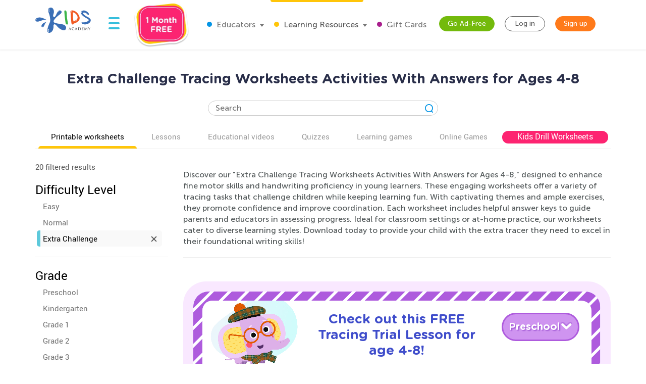

--- FILE ---
content_type: text/html; charset=utf-8
request_url: https://www.kidsacademy.mobi/printable-worksheets/answer-key/activities/hard/age-4-8/tracing/
body_size: 113880
content:


<!DOCTYPE html>
<html lang="en" >
<head>
  
  <!-- Google tag (gtag.js) -->
  <script async src="https://www.googletagmanager.com/gtag/js?id=G-7YLNDMYTH2"></script>
  <script>
    window.dataLayer = window.dataLayer || [];

    function gtag() {
      dataLayer.push(arguments);
    }

    gtag('js', new Date());

    gtag('config', 'G-7YLNDMYTH2');
  </script>
  

  <script>
    
    
    
    var kaHAd = document.cookie.match(/ka_ad_index=(\d)/);
    kaHAd = kaHAd ? parseInt(kaHAd[1]) : 1;
    kaHAd = kaHAd === 0 ? 1 : 0;
    document.cookie = `ka_ad_index=${kaHAd}; path=/;`;
  </script>

  
  <title>Free Extra Challenge Tracing worksheets activities for Ages 4-8</title>


  
  <meta name="description" content=""/>

  

  <meta name="apple-itunes-app" content="app-id=543851593, affiliate-data=pt=1217657&ct=smartapp-banner&at=11lPTv">

  <meta name="smartbanner:title" content="Kids Academy: Talented & Gifted">
  <meta name="smartbanner:author" content="Preschool & Kindergarten Learning Kids Games">
  <meta name="smartbanner:price" content="FREE">
  <meta name="smartbanner:price-suffix-google" content=" - In Google Play">
  <meta name="smartbanner:icon-google" content="https://lh3.googleusercontent.com/wtOpkc75AKbyxn6Y7dBRQqzJUDJjhSB9YxJiK81DzjNxcnOkmDDSlNODpdP22CwDUgs5=s180-rw">
  <meta name="smartbanner:button" content="VIEW">
  <meta name="smartbanner:button-url-google" content="https://play.google.com/store/apps/details?id=air.mobi.ka.platform.gp.cont1.free">
  <meta name="smartbanner:enabled-platforms" content="android">

  <meta property="og:url" content="https://www.kidsacademy.mobi/printable-worksheets/answer-key/activities/hard/age-4-8/tracing/"/>
  <meta property="og:title" content="Free Extra Challenge Tracing worksheets activities for Ages 4-8"/>
  <meta property="og:description" content=""/>
  <meta property="og:image" content="https://static.kidsacademy.mobi/images/logo_kids_large.90ae2a6ed8ee.png"/>
  <meta property="og:image:width" content="476"/>
  <meta property="og:image:height" content="216"/>
  <meta property="og:type" content="website"/>


  
    <meta name="viewport" content="width=device-width, initial-scale=1.0">
  

  <meta name="p:domain_verify" content="2a15858a51b919b4e35c1e1400bfddce"/>
  <meta name="facebook-domain-verification" content="avye6d10xtamtonsrcs22ca29125rk" />
  <meta property="og:url" content="/" />
  <meta property="og:image" content="https://static.kidsacademy.mobi/images/social.e23158eb6996.png" />
  <meta name="msapplication-TileColor" content="#00aba9">
  <meta name="theme-color" content="#ffffff">

  
    
      <link rel="canonical" href="https://www.kidsacademy.mobi/printable-worksheets/answer-key/activities/hard/age-4-8/tracing/">
    
  

  <link rel="icon" type="image/png" sizes="16x16" href="https://static.kidsacademy.mobi/images/favicon/favicon-16x16.09a69d9d94d6.png">
  <link rel="icon" type="image/png" sizes="32x32" href="https://static.kidsacademy.mobi/images/favicon/favicon-32x32.c997c073b191.png">
  <link rel="icon" type="image/x-icon" sizes="48x48" href="https://static.kidsacademy.mobi/images/favicon/favcion-48x48.4dbe80b33b92.ico">
  <link sizes="57x57" rel="apple-touch-icon" href="https://static.kidsacademy.mobi/images/favicon/apple-touch-icon-57x57.81ad82af78c7.png">
  <link sizes="60x60" rel="apple-touch-icon" href="https://static.kidsacademy.mobi/images/favicon/apple-touch-icon-60x60.9584df92a8ae.png">
  <link sizes="72x72" rel="apple-touch-icon" href="https://static.kidsacademy.mobi/images/favicon/apple-touch-icon-72x72.17274dc13e22.png">
  <link sizes="76x76" rel="apple-touch-icon" href="https://static.kidsacademy.mobi/images/favicon/apple-touch-icon-76x76.3d77755a6228.png">
  <link sizes="114x114" rel="apple-touch-icon" href="https://static.kidsacademy.mobi/images/favicon/apple-touch-icon-114x114.6ba0e8d609c6.png">
  <link sizes="120x120" rel="apple-touch-icon" href="https://static.kidsacademy.mobi/images/favicon/apple-touch-icon-120x120.f9cc13d6368d.png">
  <link sizes="144x144" rel="apple-touch-icon" href="https://static.kidsacademy.mobi/images/favicon/apple-touch-icon-144x144.bc369eabf41d.png">
  <link sizes="152x152" rel="apple-touch-icon" href="https://static.kidsacademy.mobi/images/favicon/apple-touch-icon-152x152.04d22ac90c32.png">
  <link sizes="180x180" rel="apple-touch-icon" href="https://static.kidsacademy.mobi/images/favicon/apple-touch-icon.c80f55c72a1e.png">
  <link rel="mask-icon" href="https://static.kidsacademy.mobi/images/favicon/safari-pinned-tab.aee1604fcf19.svg" color="#5bbad5">
  <link rel="preload" as="image" href="https://static.kidsacademy.mobi/images/logo_kids.fa29f87a0f82.svg">

  
  <link rel="preconnect" href="https://www.google-analytics.com/">
  <link rel="preconnect" href="https://www.googletagmanager.com">
  
    <link rel="preconnect" href="https://pagead2.googlesyndication.com">
  

  
  <link rel="preload" href="https://static.kidsacademy.mobi/build/worksheet-list.87f312ae4bea.css" as="style">
  <link href="https://static.kidsacademy.mobi/build/worksheet-list.87f312ae4bea.css" rel="stylesheet">


  
  

  
  

  
  <script>
    
    (function(undefined) {}).call('object' === typeof window && window || 'object' === typeof self && self || 'object' === typeof global && global || {});

    document.addEventListener("DOMContentLoaded", function() {
      canUseWebP(function(support) {
        if (!support) document.querySelector('body').classList.add('_no-webp');
      });
    });

    function canUseWebP(callback) {
      const webP = new Image();
      webP.src = '[data-uri]';
      webP.onload = webP.onerror = function () {
        callback(webP.height === 2);
      }
    }

    
    document.addEventListener("DOMContentLoaded", function() {
      const userAgent = window.navigator.userAgent;
      const isSafari = /^((?!chrome|android).)*safari/i.test(userAgent);
      const isIE = ("ActiveXObject" in window) || (!!window.MSInputMethodContext && !!document.documentMode);
      if (isSafari) document.querySelector('body').classList.add('_safari');
      if (isIE) document.querySelector('body').classList.add('_ie');
    });

    window.isSignUpComplete = false;
    window.isAuthenticated = false;
    window.isLoggedIn = false;
    window.websiteAccountType = "";
    window.userId = null;
    window.STATIC_URL = 'https://static.kidsacademy.mobi/';
    window.accountType = '';
    window.isEuCountry = false;
    window.hasValidParentSubscription = false;
    window.parentSubscriptionPastDueUntil = null;
    window.RECAPTCHA_SITE_KEY = '6LfvHLUZAAAAAMgosDOFO-LPNzAFPNMBflVJedly';
    window.ENV = 'prod';
    window.lmsSubscriptionStatus = ''; // 0 - valid
    window.LANGUAGE_CODE = 'en';
    window.COM_DOMAIN_NAME = 'www.kidsacademy.com';

    
    
    window.GRADES = 
    {
      
        
          "1": "Preschool",
        
          "2": "Kindergarten",
        
          "3": "Grade 1",
        
          "5": "Grade 2",
        
          "6": "Grade 3",
        
      
    }
    ;
    

  </script>
  
  
  <script>
    var isAuthenticated = false;
    var HAS_PARENT_SUBSCRIPTION = false;
    var IS_PARENT = false;
    window.sourcesOfUser = {
      source: "website",
      medium: "printable-worksheets",
      campaign: "answer-key",
      placement: "None",
    };
  </script>
  
  
    <script>
      window.user = {
        id: 0,
        email: 'None',
        first_name: '',
        last_name: ''
      };
      window.shouldShowTrialModal = false;
      window.ableToGetTrial = true;
      window.ebloxAddonPrice = 1999;
      window.ebloxAddonId = 1;
      window.shippingAddonId = 2;
      window.countries = [
        
          {
            id: 1, name: 'United States', price: 865
          },
        
          {
            id: 352, name: 'Afghanistan', price: 4392
          },
        
          {
            id: 598, name: 'Åland Islands', price: 4092
          },
        
          {
            id: 353, name: 'Albania', price: 4261
          },
        
          {
            id: 354, name: 'Algeria', price: 4392
          },
        
          {
            id: 355, name: 'American Samoa', price: 4092
          },
        
          {
            id: 356, name: 'Andorra', price: 4261
          },
        
          {
            id: 357, name: 'Angola', price: 4392
          },
        
          {
            id: 358, name: 'Anguilla', price: 3868
          },
        
          {
            id: 359, name: 'Antarctica', price: 4092
          },
        
          {
            id: 360, name: 'Antigua and Barbuda', price: 3868
          },
        
          {
            id: 361, name: 'Argentina', price: 3868
          },
        
          {
            id: 362, name: 'Armenia', price: 4261
          },
        
          {
            id: 363, name: 'Aruba', price: 3868
          },
        
          {
            id: 364, name: 'Australia', price: 2153
          },
        
          {
            id: 365, name: 'Austria', price: 2194
          },
        
          {
            id: 366, name: 'Azerbaijan', price: 4261
          },
        
          {
            id: 367, name: 'Bahamas', price: 3868
          },
        
          {
            id: 368, name: 'Bahrain', price: 4392
          },
        
          {
            id: 369, name: 'Bangladesh', price: 4392
          },
        
          {
            id: 370, name: 'Barbados', price: 3868
          },
        
          {
            id: 371, name: 'Belarus', price: 4261
          },
        
          {
            id: 372, name: 'Belgium', price: 4092
          },
        
          {
            id: 373, name: 'Belize', price: 3868
          },
        
          {
            id: 374, name: 'Benin', price: 4392
          },
        
          {
            id: 375, name: 'Bermuda', price: 3868
          },
        
          {
            id: 376, name: 'Bhutan', price: 4392
          },
        
          {
            id: 377, name: 'Bolivia, Plurinational State of', price: 3868
          },
        
          {
            id: 378, name: 'Bonaire, Sint Eustatius and Saba', price: 4092
          },
        
          {
            id: 379, name: 'Bosnia and Herzegovina', price: 4261
          },
        
          {
            id: 380, name: 'Botswana', price: 4392
          },
        
          {
            id: 381, name: 'Bouvet Island', price: 4092
          },
        
          {
            id: 382, name: 'Brazil', price: 4392
          },
        
          {
            id: 383, name: 'British Indian Ocean Territory', price: 4092
          },
        
          {
            id: 384, name: 'Brunei Darussalam', price: 4392
          },
        
          {
            id: 385, name: 'Bulgaria', price: 4261
          },
        
          {
            id: 386, name: 'Burkina Faso', price: 4392
          },
        
          {
            id: 387, name: 'Burundi', price: 4392
          },
        
          {
            id: 388, name: 'Cambodia', price: 4392
          },
        
          {
            id: 389, name: 'Cameroon', price: 4392
          },
        
          {
            id: 390, name: 'Canada', price: 1599
          },
        
          {
            id: 391, name: 'Cape Verde', price: 4392
          },
        
          {
            id: 392, name: 'Cayman Islands', price: 3868
          },
        
          {
            id: 393, name: 'Central African Republic', price: 4392
          },
        
          {
            id: 394, name: 'Chad', price: 4392
          },
        
          {
            id: 395, name: 'Chile', price: 3868
          },
        
          {
            id: 396, name: 'China', price: 3891
          },
        
          {
            id: 397, name: 'Christmas Island', price: 4092
          },
        
          {
            id: 398, name: 'Cocos (Keeling) Islands', price: 4092
          },
        
          {
            id: 399, name: 'Colombia', price: 3868
          },
        
          {
            id: 400, name: 'Comoros', price: 4092
          },
        
          {
            id: 401, name: 'Congo', price: 4392
          },
        
          {
            id: 402, name: 'Congo, The Democratic Republic of the', price: 4092
          },
        
          {
            id: 403, name: 'Cook Islands', price: 4092
          },
        
          {
            id: 404, name: 'Costa Rica', price: 3868
          },
        
          {
            id: 410, name: 'Côte d&#x27;Ivoire', price: 4392
          },
        
          {
            id: 405, name: 'Croatia', price: 4261
          },
        
          {
            id: 406, name: 'Cuba', price: 4092
          },
        
          {
            id: 407, name: 'Curaçao', price: 4092
          },
        
          {
            id: 408, name: 'Cyprus', price: 4261
          },
        
          {
            id: 409, name: 'Czech Republic', price: 2194
          },
        
          {
            id: 411, name: 'Denmark', price: 2194
          },
        
          {
            id: 412, name: 'Djibouti', price: 4392
          },
        
          {
            id: 413, name: 'Dominica', price: 3868
          },
        
          {
            id: 414, name: 'Dominican Republic', price: 3868
          },
        
          {
            id: 415, name: 'Ecuador', price: 3868
          },
        
          {
            id: 416, name: 'Egypt', price: 4392
          },
        
          {
            id: 417, name: 'El Salvador', price: 3868
          },
        
          {
            id: 418, name: 'Equatorial Guinea', price: 4392
          },
        
          {
            id: 419, name: 'Eritrea', price: 4392
          },
        
          {
            id: 420, name: 'Estonia', price: 2194
          },
        
          {
            id: 421, name: 'Ethiopia', price: 4392
          },
        
          {
            id: 422, name: 'Falkland Islands (Malvinas)', price: 4092
          },
        
          {
            id: 423, name: 'Faroe Islands', price: 4261
          },
        
          {
            id: 424, name: 'Fiji', price: 4392
          },
        
          {
            id: 425, name: 'Finland', price: 2194
          },
        
          {
            id: 426, name: 'France', price: 2194
          },
        
          {
            id: 427, name: 'French Guiana', price: 3868
          },
        
          {
            id: 428, name: 'French Polynesia', price: 4392
          },
        
          {
            id: 429, name: 'French Southern Territories', price: 4092
          },
        
          {
            id: 430, name: 'Gabon', price: 4392
          },
        
          {
            id: 431, name: 'Gambia', price: 4392
          },
        
          {
            id: 432, name: 'Georgia', price: 4261
          },
        
          {
            id: 433, name: 'Germany', price: 1715
          },
        
          {
            id: 434, name: 'Ghana', price: 4392
          },
        
          {
            id: 435, name: 'Gibraltar', price: 4261
          },
        
          {
            id: 436, name: 'Greece', price: 4261
          },
        
          {
            id: 437, name: 'Greenland', price: 4261
          },
        
          {
            id: 438, name: 'Grenada', price: 4092
          },
        
          {
            id: 439, name: 'Guadeloupe', price: 3868
          },
        
          {
            id: 440, name: 'Guam', price: 4092
          },
        
          {
            id: 441, name: 'Guatemala', price: 4092
          },
        
          {
            id: 442, name: 'Guernsey', price: 4092
          },
        
          {
            id: 443, name: 'Guinea', price: 4392
          },
        
          {
            id: 444, name: 'Guinea-Bissau', price: 4392
          },
        
          {
            id: 445, name: 'Guyana', price: 4092
          },
        
          {
            id: 446, name: 'Haiti', price: 3868
          },
        
          {
            id: 447, name: 'Heard Island and McDonald Islands', price: 4092
          },
        
          {
            id: 448, name: 'Holy See (Vatican City State)', price: 4092
          },
        
          {
            id: 449, name: 'Honduras', price: 4092
          },
        
          {
            id: 450, name: 'Hong Kong', price: 3891
          },
        
          {
            id: 451, name: 'Hungary', price: 2194
          },
        
          {
            id: 452, name: 'Iceland', price: 4261
          },
        
          {
            id: 453, name: 'India', price: 4392
          },
        
          {
            id: 454, name: 'Indonesia', price: 4392
          },
        
          {
            id: 455, name: 'Iran, Islamic Republic of', price: 4092
          },
        
          {
            id: 456, name: 'Iraq', price: 4392
          },
        
          {
            id: 457, name: 'Ireland', price: 2194
          },
        
          {
            id: 458, name: 'Isle of Man', price: 4092
          },
        
          {
            id: 459, name: 'Israel', price: 4392
          },
        
          {
            id: 460, name: 'Italy', price: 2194
          },
        
          {
            id: 461, name: 'Jamaica', price: 3868
          },
        
          {
            id: 462, name: 'Japan', price: 3891
          },
        
          {
            id: 463, name: 'Jersey', price: 4092
          },
        
          {
            id: 464, name: 'Jordan', price: 4392
          },
        
          {
            id: 465, name: 'Kazakhstan', price: 4392
          },
        
          {
            id: 466, name: 'Kenya', price: 4392
          },
        
          {
            id: 467, name: 'Kiribati', price: 4392
          },
        
          {
            id: 468, name: 'Korea, Democratic People&#x27;s Republic of', price: 4092
          },
        
          {
            id: 469, name: 'Korea, Republic of', price: 3891
          },
        
          {
            id: 600, name: 'Kosovo', price: 4261
          },
        
          {
            id: 470, name: 'Kuwait', price: 4392
          },
        
          {
            id: 471, name: 'Kyrgyzstan', price: 4392
          },
        
          {
            id: 472, name: 'Lao People&#x27;s Democratic Republic', price: 4392
          },
        
          {
            id: 473, name: 'Latvia', price: 2194
          },
        
          {
            id: 474, name: 'Lebanon', price: 4392
          },
        
          {
            id: 475, name: 'Lesotho', price: 4392
          },
        
          {
            id: 476, name: 'Liberia', price: 4392
          },
        
          {
            id: 477, name: 'Libya', price: 4092
          },
        
          {
            id: 478, name: 'Liechtenstein', price: 4261
          },
        
          {
            id: 479, name: 'Lithuania', price: 2194
          },
        
          {
            id: 480, name: 'Luxembourg', price: 4092
          },
        
          {
            id: 481, name: 'Macao', price: 4392
          },
        
          {
            id: 482, name: 'Macedonia, Republic of', price: 4261
          },
        
          {
            id: 483, name: 'Madagascar', price: 4392
          },
        
          {
            id: 484, name: 'Malawi', price: 4392
          },
        
          {
            id: 485, name: 'Malaysia', price: 4392
          },
        
          {
            id: 486, name: 'Maldives', price: 4392
          },
        
          {
            id: 487, name: 'Mali', price: 4392
          },
        
          {
            id: 488, name: 'Malta', price: 4261
          },
        
          {
            id: 489, name: 'Marshall Islands', price: 4092
          },
        
          {
            id: 490, name: 'Martinique', price: 3868
          },
        
          {
            id: 491, name: 'Mauritania', price: 4392
          },
        
          {
            id: 492, name: 'Mauritius', price: 4392
          },
        
          {
            id: 493, name: 'Mayotte', price: 4092
          },
        
          {
            id: 494, name: 'Mexico', price: 3868
          },
        
          {
            id: 495, name: 'Micronesia, Federated States of', price: 4092
          },
        
          {
            id: 496, name: 'Moldova, Republic of', price: 4261
          },
        
          {
            id: 497, name: 'Monaco', price: 4092
          },
        
          {
            id: 498, name: 'Mongolia', price: 4392
          },
        
          {
            id: 499, name: 'Montenegro', price: 4261
          },
        
          {
            id: 500, name: 'Montserrat', price: 4092
          },
        
          {
            id: 501, name: 'Morocco', price: 4392
          },
        
          {
            id: 502, name: 'Mozambique', price: 4392
          },
        
          {
            id: 503, name: 'Myanmar', price: 4392
          },
        
          {
            id: 504, name: 'Namibia', price: 4392
          },
        
          {
            id: 505, name: 'Nauru', price: 4092
          },
        
          {
            id: 506, name: 'Nepal', price: 4392
          },
        
          {
            id: 507, name: 'Netherlands', price: 2194
          },
        
          {
            id: 601, name: 'Netherlands Antilles', price: 3868
          },
        
          {
            id: 508, name: 'New Caledonia', price: 4392
          },
        
          {
            id: 509, name: 'New Zealand', price: 4392
          },
        
          {
            id: 510, name: 'Nicaragua', price: 3868
          },
        
          {
            id: 511, name: 'Niger', price: 4092
          },
        
          {
            id: 512, name: 'Nigeria', price: 4392
          },
        
          {
            id: 513, name: 'Niue', price: 4092
          },
        
          {
            id: 514, name: 'Norfolk Island', price: 4092
          },
        
          {
            id: 515, name: 'Northern Mariana Islands', price: 4092
          },
        
          {
            id: 516, name: 'Norway', price: 4261
          },
        
          {
            id: 517, name: 'Oman', price: 4392
          },
        
          {
            id: 518, name: 'Pakistan', price: 4392
          },
        
          {
            id: 519, name: 'Palau', price: 4092
          },
        
          {
            id: 520, name: 'Palestine, State of', price: 4092
          },
        
          {
            id: 521, name: 'Panama', price: 3868
          },
        
          {
            id: 522, name: 'Papua New Guinea', price: 4392
          },
        
          {
            id: 523, name: 'Paraguay', price: 3868
          },
        
          {
            id: 524, name: 'Peru', price: 3868
          },
        
          {
            id: 525, name: 'Philippines', price: 4392
          },
        
          {
            id: 526, name: 'Pitcairn', price: 4092
          },
        
          {
            id: 527, name: 'Poland', price: 2194
          },
        
          {
            id: 528, name: 'Portugal', price: 2194
          },
        
          {
            id: 599, name: 'Puerto Rico', price: 4092
          },
        
          {
            id: 529, name: 'Qatar', price: 4392
          },
        
          {
            id: 533, name: 'Réunion', price: 3868
          },
        
          {
            id: 530, name: 'Romania', price: 4261
          },
        
          {
            id: 531, name: 'Russian Federation', price: 4392
          },
        
          {
            id: 532, name: 'Rwanda', price: 4392
          },
        
          {
            id: 534, name: 'Saint Barthélemy', price: 4092
          },
        
          {
            id: 535, name: 'Saint Helena, Ascension and Tristan da Cunha', price: 4092
          },
        
          {
            id: 536, name: 'Saint Kitts and Nevis', price: 4092
          },
        
          {
            id: 537, name: 'Saint Lucia', price: 4092
          },
        
          {
            id: 538, name: 'Saint Martin (French part)', price: 4092
          },
        
          {
            id: 539, name: 'Saint Pierre and Miquelon', price: 4092
          },
        
          {
            id: 540, name: 'Saint Vincent and the Grenadines', price: 4092
          },
        
          {
            id: 541, name: 'Samoa', price: 4092
          },
        
          {
            id: 542, name: 'San Marino', price: 4092
          },
        
          {
            id: 543, name: 'Sao Tome and Principe', price: 4392
          },
        
          {
            id: 544, name: 'Saudi Arabia', price: 4392
          },
        
          {
            id: 545, name: 'Senegal', price: 4392
          },
        
          {
            id: 546, name: 'Serbia', price: 4261
          },
        
          {
            id: 547, name: 'Seychelles', price: 4392
          },
        
          {
            id: 548, name: 'Sierra Leone', price: 4392
          },
        
          {
            id: 549, name: 'Singapore', price: 4392
          },
        
          {
            id: 550, name: 'Sint Maarten (Dutch part)', price: 4092
          },
        
          {
            id: 551, name: 'Slovakia', price: 2194
          },
        
          {
            id: 552, name: 'Slovenia', price: 2194
          },
        
          {
            id: 553, name: 'Solomon Islands', price: 4092
          },
        
          {
            id: 554, name: 'Somalia', price: 4092
          },
        
          {
            id: 555, name: 'South Africa', price: 4392
          },
        
          {
            id: 556, name: 'South Georgia and the South Sandwich Islands', price: 4092
          },
        
          {
            id: 557, name: 'South Sudan', price: 4092
          },
        
          {
            id: 558, name: 'Spain', price: 2194
          },
        
          {
            id: 559, name: 'Sri Lanka', price: 4392
          },
        
          {
            id: 560, name: 'Sudan', price: 4392
          },
        
          {
            id: 561, name: 'Suriname', price: 3868
          },
        
          {
            id: 562, name: 'Svalbard and Jan Mayen', price: 4092
          },
        
          {
            id: 563, name: 'Swaziland', price: 4392
          },
        
          {
            id: 564, name: 'Sweden', price: 2194
          },
        
          {
            id: 565, name: 'Switzerland', price: 4261
          },
        
          {
            id: 566, name: 'Syrian Arab Republic', price: 4092
          },
        
          {
            id: 567, name: 'Taiwan', price: 4392
          },
        
          {
            id: 568, name: 'Tajikistan', price: 4392
          },
        
          {
            id: 569, name: 'Tanzania, United Republic of', price: 4392
          },
        
          {
            id: 570, name: 'Thailand', price: 4392
          },
        
          {
            id: 571, name: 'Timor-Leste', price: 4092
          },
        
          {
            id: 572, name: 'Togo', price: 4392
          },
        
          {
            id: 573, name: 'Tokelau', price: 4092
          },
        
          {
            id: 574, name: 'Tonga', price: 4092
          },
        
          {
            id: 575, name: 'Trinidad and Tobago', price: 3868
          },
        
          {
            id: 576, name: 'Tunisia', price: 4392
          },
        
          {
            id: 577, name: 'Turkey', price: 4261
          },
        
          {
            id: 578, name: 'Turkmenistan', price: 4392
          },
        
          {
            id: 579, name: 'Turks and Caicos Islands', price: 4092
          },
        
          {
            id: 580, name: 'Tuvalu', price: 4092
          },
        
          {
            id: 581, name: 'Uganda', price: 4392
          },
        
          {
            id: 582, name: 'Ukraine', price: 4261
          },
        
          {
            id: 583, name: 'United Arab Emirates', price: 4392
          },
        
          {
            id: 584, name: 'United Kingdom', price: 1393
          },
        
          {
            id: 585, name: 'United States Minor Outlying Islands', price: 4092
          },
        
          {
            id: 586, name: 'Uruguay', price: 3868
          },
        
          {
            id: 587, name: 'Uzbekistan', price: 4392
          },
        
          {
            id: 588, name: 'Vanuatu', price: 4392
          },
        
          {
            id: 589, name: 'Venezuela, Bolivarian Republic of', price: 3868
          },
        
          {
            id: 590, name: 'Vietnam', price: 4392
          },
        
          {
            id: 591, name: 'Virgin Islands, British', price: 4092
          },
        
          {
            id: 592, name: 'Virgin Islands, U.S.', price: 4092
          },
        
          {
            id: 593, name: 'Wallis and Futuna', price: 4092
          },
        
          {
            id: 594, name: 'Western Sahara', price: 4092
          },
        
          {
            id: 595, name: 'Yemen', price: 4392
          },
        
          {
            id: 596, name: 'Zambia', price: 4392
          },
        
          {
            id: 597, name: 'Zimbabwe', price: 4392
          },
        
      ];
    </script>
  




  
  
  <style>.async-hide:not(.classroom-html) { opacity: 0 !important} </style>
  <script>(function(a,s,y,n,c,h,i,d,e){s.className+=' '+y;h.start=1*new Date;
    h.end=i=function(){s.className=s.className.replace(RegExp(' ?'+y),'')};
    (a[n]=a[n]||[]).hide=h;setTimeout(function(){i();h.end=null},c);h.timeout=c;
  })(window,document.documentElement,'async-hide','dataLayer',4000,
          {'GTM-T4H3XRQ':true});</script>
  <script>
    (function(i,s,o,g,r,a,m){i['GoogleAnalyticsObject']=r;i[r]=i[r]||function(){
      (i[r].q=i[r].q||[]).push(arguments)},i[r].l=1*new Date();a=s.createElement(o),
            m=s.getElementsByTagName(o)[0];a.async=1;a.src=g;m.parentNode.insertBefore(a,m)
    })(window,document,'script','https://www.google-analytics.com/analytics.js','ga');

    ga('create', 'UA-32238895-55', 'auto');
    ga('require', 'GTM-T4H3XRQ');
    ga('send', 'pageview');
  </script>


  
  <!-- Google Tag Manager -->
  <script>
    (function(w,d,s,l,i){w[l]=w[l]||[];w[l].push({'gtm.start':
            new Date().getTime(),event:'gtm.js'});var f=d.getElementsByTagName(s)[0],
          j=d.createElement(s),dl=l!='dataLayer'?'&l='+l:'';j.async=true;j.src=
          'https://www.googletagmanager.com/gtm.js?id='+i+dl;f.parentNode.insertBefore(j,f);
    })(window,document,'script','dataLayer','GTM-59748KG');
  </script>
  <!-- End Google Tag Manager -->



  
  
  
    
    <script type="application/ld+json">
      {
        "@context": "http://schema.org",
        "@type": "Organization",
        "name": "KidsAcademy.mobi",
        "legalName": "KidsAcademy.mobi",
        "url": "https://www.kidsacademy.mobi/",
        "logo": "https://static.kidsacademy.mobi/images/logo_kids.png",
        "sameAs": [
          "https://www.facebook.com/KidsAcademyCompany",
          "https://twitter.com/KidsAcademyCo",
          "https://www.youtube.com/channel/UCqb89GqploCXgz4lsdR-_ww"
        ]
      }
    </script>
    <script type="application/ld+json">
      {
        "@context": "http://schema.org",
        "@type": "WebSite",
        "name": "KidsAcademy.mobi",
        "url": "https://www.kidsacademy.mobi/"
      }
    </script>
  
    
<script type="application/ld+json">
  {
    "@context": "http://schema.org",
    "@type": "BreadcrumbList",
    "itemListElement": [
      
        {
          "@type": "ListItem",
          "position": 1,
          "item": {
            "@id": "https://www.kidsacademy.mobi/free-preschool-kindergarten-worksheets/",
            "name": "PDF worksheets"
          }
        },
      
        {
          "@type": "ListItem",
          "position": 2,
          "item": {
            "@id": "https://www.kidsacademy.mobi/printable-worksheets/answer-key/",
            "name": "Answer key"
          }
        },
      
        {
          "@type": "ListItem",
          "position": 3,
          "item": {
            "@id": "https://www.kidsacademy.mobi/printable-worksheets/answer-key/hard/",
            "name": "Extra Challenge"
          }
        },
      
        {
          "@type": "ListItem",
          "position": 4,
          "item": {
            "@id": "https://www.kidsacademy.mobi/printable-worksheets/answer-key/hard/age-4-8/",
            "name": "Ages 4-8"
          }
        },
      
        {
          "@type": "ListItem",
          "position": 5,
          "item": {
            "@id": "https://www.kidsacademy.mobi/printable-worksheets/answer-key/activities/hard/age-4-8/tracing/",
            "name": "Tracing"
          }
        }
      
    ]
  }
</script>

    
<script type="application/ld+json">

  [
  
    {
      "@context": "https://schema.org/",
      "@type": "ImageObject",
      "contentUrl": "https://media.kidsacademy.mobi/worksheets/preview/practice-tracing-letter-a-pdf.png",
      "license": "https://www.kidsacademy.mobi/licensing/",
      "acquireLicensePage": "https://www.kidsacademy.mobi/licensing/",
      "creditText": "Kids Academy",
      "creator": {
        "@type": "Organization",
        "name": "Kids Academy",
        "sameAs": "https://www.kidsacademy.mobi/"
      },
      "copyrightNotice": "Kids Academy"
    },
  
    {
      "@context": "https://schema.org/",
      "@type": "ImageObject",
      "contentUrl": "https://media.kidsacademy.mobi/worksheets/preview/practice-letter-z-worksheets.png",
      "license": "https://www.kidsacademy.mobi/licensing/",
      "acquireLicensePage": "https://www.kidsacademy.mobi/licensing/",
      "creditText": "Kids Academy",
      "creator": {
        "@type": "Organization",
        "name": "Kids Academy",
        "sameAs": "https://www.kidsacademy.mobi/"
      },
      "copyrightNotice": "Kids Academy"
    },
  
    {
      "@context": "https://schema.org/",
      "@type": "ImageObject",
      "contentUrl": "https://media.kidsacademy.mobi/worksheets/preview/practice-tracing-letter-r-pdf.png",
      "license": "https://www.kidsacademy.mobi/licensing/",
      "acquireLicensePage": "https://www.kidsacademy.mobi/licensing/",
      "creditText": "Kids Academy",
      "creator": {
        "@type": "Organization",
        "name": "Kids Academy",
        "sameAs": "https://www.kidsacademy.mobi/"
      },
      "copyrightNotice": "Kids Academy"
    },
  
    {
      "@context": "https://schema.org/",
      "@type": "ImageObject",
      "contentUrl": "https://media.kidsacademy.mobi/worksheets/preview/zip-pig-ox-pdf.png",
      "license": "https://www.kidsacademy.mobi/licensing/",
      "acquireLicensePage": "https://www.kidsacademy.mobi/licensing/",
      "creditText": "Kids Academy",
      "creator": {
        "@type": "Organization",
        "name": "Kids Academy",
        "sameAs": "https://www.kidsacademy.mobi/"
      },
      "copyrightNotice": "Kids Academy"
    },
  
    {
      "@context": "https://schema.org/",
      "@type": "ImageObject",
      "contentUrl": "https://media.kidsacademy.mobi/worksheets/preview/printable-letter-x-worksheets.png",
      "license": "https://www.kidsacademy.mobi/licensing/",
      "acquireLicensePage": "https://www.kidsacademy.mobi/licensing/",
      "creditText": "Kids Academy",
      "creator": {
        "@type": "Organization",
        "name": "Kids Academy",
        "sameAs": "https://www.kidsacademy.mobi/"
      },
      "copyrightNotice": "Kids Academy"
    },
  
    {
      "@context": "https://schema.org/",
      "@type": "ImageObject",
      "contentUrl": "https://media.kidsacademy.mobi/worksheets/preview/practice-tracing-letter-u-pdf.png",
      "license": "https://www.kidsacademy.mobi/licensing/",
      "acquireLicensePage": "https://www.kidsacademy.mobi/licensing/",
      "creditText": "Kids Academy",
      "creator": {
        "@type": "Organization",
        "name": "Kids Academy",
        "sameAs": "https://www.kidsacademy.mobi/"
      },
      "copyrightNotice": "Kids Academy"
    },
  
    {
      "@context": "https://schema.org/",
      "@type": "ImageObject",
      "contentUrl": "https://media.kidsacademy.mobi/worksheets/preview/practice-tracing-letter-s-pdf.png",
      "license": "https://www.kidsacademy.mobi/licensing/",
      "acquireLicensePage": "https://www.kidsacademy.mobi/licensing/",
      "creditText": "Kids Academy",
      "creator": {
        "@type": "Organization",
        "name": "Kids Academy",
        "sameAs": "https://www.kidsacademy.mobi/"
      },
      "copyrightNotice": "Kids Academy"
    },
  
    {
      "@context": "https://schema.org/",
      "@type": "ImageObject",
      "contentUrl": "https://media.kidsacademy.mobi/worksheets/preview/number-1-worksheet-pdf.png",
      "license": "https://www.kidsacademy.mobi/licensing/",
      "acquireLicensePage": "https://www.kidsacademy.mobi/licensing/",
      "creditText": "Kids Academy",
      "creator": {
        "@type": "Organization",
        "name": "Kids Academy",
        "sameAs": "https://www.kidsacademy.mobi/"
      },
      "copyrightNotice": "Kids Academy"
    },
  
    {
      "@context": "https://schema.org/",
      "@type": "ImageObject",
      "contentUrl": "https://media.kidsacademy.mobi/worksheets/preview/practice-tracing-letter-w-pdf.png",
      "license": "https://www.kidsacademy.mobi/licensing/",
      "acquireLicensePage": "https://www.kidsacademy.mobi/licensing/",
      "creditText": "Kids Academy",
      "creator": {
        "@type": "Organization",
        "name": "Kids Academy",
        "sameAs": "https://www.kidsacademy.mobi/"
      },
      "copyrightNotice": "Kids Academy"
    },
  
    {
      "@context": "https://schema.org/",
      "@type": "ImageObject",
      "contentUrl": "https://media.kidsacademy.mobi/worksheets/preview/french-word-tracing-bonjour.png",
      "license": "https://www.kidsacademy.mobi/licensing/",
      "acquireLicensePage": "https://www.kidsacademy.mobi/licensing/",
      "creditText": "Kids Academy",
      "creator": {
        "@type": "Organization",
        "name": "Kids Academy",
        "sameAs": "https://www.kidsacademy.mobi/"
      },
      "copyrightNotice": "Kids Academy"
    },
  
    {
      "@context": "https://schema.org/",
      "@type": "ImageObject",
      "contentUrl": "https://media.kidsacademy.mobi/worksheets/preview/2d-and-3d-shapes.png",
      "license": "https://www.kidsacademy.mobi/licensing/",
      "acquireLicensePage": "https://www.kidsacademy.mobi/licensing/",
      "creditText": "Kids Academy",
      "creator": {
        "@type": "Organization",
        "name": "Kids Academy",
        "sameAs": "https://www.kidsacademy.mobi/"
      },
      "copyrightNotice": "Kids Academy"
    },
  
    {
      "@context": "https://schema.org/",
      "@type": "ImageObject",
      "contentUrl": "https://media.kidsacademy.mobi/worksheets/preview/letter-y-worksheets.png",
      "license": "https://www.kidsacademy.mobi/licensing/",
      "acquireLicensePage": "https://www.kidsacademy.mobi/licensing/",
      "creditText": "Kids Academy",
      "creator": {
        "@type": "Organization",
        "name": "Kids Academy",
        "sameAs": "https://www.kidsacademy.mobi/"
      },
      "copyrightNotice": "Kids Academy"
    },
  
    {
      "@context": "https://schema.org/",
      "@type": "ImageObject",
      "contentUrl": "https://media.kidsacademy.mobi/worksheets/preview/trace-and-draw-shapes.png",
      "license": "https://www.kidsacademy.mobi/licensing/",
      "acquireLicensePage": "https://www.kidsacademy.mobi/licensing/",
      "creditText": "Kids Academy",
      "creator": {
        "@type": "Organization",
        "name": "Kids Academy",
        "sameAs": "https://www.kidsacademy.mobi/"
      },
      "copyrightNotice": "Kids Academy"
    },
  
    {
      "@context": "https://schema.org/",
      "@type": "ImageObject",
      "contentUrl": "https://media.kidsacademy.mobi/worksheets/preview/number-4-worksheet-pdf.png",
      "license": "https://www.kidsacademy.mobi/licensing/",
      "acquireLicensePage": "https://www.kidsacademy.mobi/licensing/",
      "creditText": "Kids Academy",
      "creator": {
        "@type": "Organization",
        "name": "Kids Academy",
        "sameAs": "https://www.kidsacademy.mobi/"
      },
      "copyrightNotice": "Kids Academy"
    },
  
    {
      "@context": "https://schema.org/",
      "@type": "ImageObject",
      "contentUrl": "https://media.kidsacademy.mobi/worksheets/preview/practice-tracing-letter-v-pdf.png",
      "license": "https://www.kidsacademy.mobi/licensing/",
      "acquireLicensePage": "https://www.kidsacademy.mobi/licensing/",
      "creditText": "Kids Academy",
      "creator": {
        "@type": "Organization",
        "name": "Kids Academy",
        "sameAs": "https://www.kidsacademy.mobi/"
      },
      "copyrightNotice": "Kids Academy"
    },
  
    {
      "@context": "https://schema.org/",
      "@type": "ImageObject",
      "contentUrl": "https://media.kidsacademy.mobi/worksheets/preview/matching-2d-3d-shapes.png",
      "license": "https://www.kidsacademy.mobi/licensing/",
      "acquireLicensePage": "https://www.kidsacademy.mobi/licensing/",
      "creditText": "Kids Academy",
      "creator": {
        "@type": "Organization",
        "name": "Kids Academy",
        "sameAs": "https://www.kidsacademy.mobi/"
      },
      "copyrightNotice": "Kids Academy"
    },
  
    {
      "@context": "https://schema.org/",
      "@type": "ImageObject",
      "contentUrl": "https://media.kidsacademy.mobi/worksheets/preview/santa-claus-pdf.png",
      "license": "https://www.kidsacademy.mobi/licensing/",
      "acquireLicensePage": "https://www.kidsacademy.mobi/licensing/",
      "creditText": "Kids Academy",
      "creator": {
        "@type": "Organization",
        "name": "Kids Academy",
        "sameAs": "https://www.kidsacademy.mobi/"
      },
      "copyrightNotice": "Kids Academy"
    },
  
    {
      "@context": "https://schema.org/",
      "@type": "ImageObject",
      "contentUrl": "https://media.kidsacademy.mobi/worksheets/preview/twin-shapes.png",
      "license": "https://www.kidsacademy.mobi/licensing/",
      "acquireLicensePage": "https://www.kidsacademy.mobi/licensing/",
      "creditText": "Kids Academy",
      "creator": {
        "@type": "Organization",
        "name": "Kids Academy",
        "sameAs": "https://www.kidsacademy.mobi/"
      },
      "copyrightNotice": "Kids Academy"
    },
  
    {
      "@context": "https://schema.org/",
      "@type": "ImageObject",
      "contentUrl": "https://media.kidsacademy.mobi/worksheets/preview/bat-cat-box-pdf.png",
      "license": "https://www.kidsacademy.mobi/licensing/",
      "acquireLicensePage": "https://www.kidsacademy.mobi/licensing/",
      "creditText": "Kids Academy",
      "creator": {
        "@type": "Organization",
        "name": "Kids Academy",
        "sameAs": "https://www.kidsacademy.mobi/"
      },
      "copyrightNotice": "Kids Academy"
    },
  
    {
      "@context": "https://schema.org/",
      "@type": "ImageObject",
      "contentUrl": "https://media.kidsacademy.mobi/worksheets/preview/practice-tracing-letter-t-pdf.png",
      "license": "https://www.kidsacademy.mobi/licensing/",
      "acquireLicensePage": "https://www.kidsacademy.mobi/licensing/",
      "creditText": "Kids Academy",
      "creator": {
        "@type": "Organization",
        "name": "Kids Academy",
        "sameAs": "https://www.kidsacademy.mobi/"
      },
      "copyrightNotice": "Kids Academy"
    }
  
  ]

</script>

  



  
  <script async src="https://fundingchoicesmessages.google.com/i/pub-2816566513384634?ers=1" nonce="lI4WLzJMJTyzNgnXc9zucg"></script><script nonce="lI4WLzJMJTyzNgnXc9zucg">(function() {function signalGooglefcPresent() {if (!window.frames['googlefcPresent']) {if (document.body) {const iframe = document.createElement('iframe'); iframe.style = 'width: 0; height: 0; border: none; z-index: -1000; left: -1000px; top: -1000px;'; iframe.style.display = 'none'; iframe.name = 'googlefcPresent'; document.body.appendChild(iframe);} else {setTimeout(signalGooglefcPresent, 0);}}}signalGooglefcPresent();})();</script>
  
  <script>
    (function(){/*
   Copyright The Closure Library Authors.
   SPDX-License-Identifier: Apache-2.0
    */
      'use strict';var aa=function(a){var b=0;return function(){return b<a.length?{done:!1,value:a[b++]}:{done:!0}}},ba="function"==typeof Object.create?Object.create:function(a){var b=function(){};b.prototype=a;return new b},k;if("function"==typeof Object.setPrototypeOf)k=Object.setPrototypeOf;else{var m;a:{var ca={a:!0},n={};try{n.__proto__=ca;m=n.a;break a}catch(a){}m=!1}k=m?function(a,b){a.__proto__=b;if(a.__proto__!==b)throw new TypeError(a+" is not extensible");return a}:null}
      var p=k,q=function(a,b){a.prototype=ba(b.prototype);a.prototype.constructor=a;if(p)p(a,b);else for(var c in b)if("prototype"!=c)if(Object.defineProperties){var d=Object.getOwnPropertyDescriptor(b,c);d&&Object.defineProperty(a,c,d)}else a[c]=b[c];a.v=b.prototype},r=this||self,da=function(){},t=function(a){return a};var u;var w=function(a,b){this.g=b===v?a:""};w.prototype.toString=function(){return this.g+""};var v={},x=function(a){if(void 0===u){var b=null;var c=r.trustedTypes;if(c&&c.createPolicy){try{b=c.createPolicy("goog#html",{createHTML:t,createScript:t,createScriptURL:t})}catch(d){r.console&&r.console.error(d.message)}u=b}else u=b}a=(b=u)?b.createScriptURL(a):a;return new w(a,v)};var A=function(){return Math.floor(2147483648*Math.random()).toString(36)+Math.abs(Math.floor(2147483648*Math.random())^Date.now()).toString(36)};var B={},C=null;var D="function"===typeof Uint8Array;function E(a,b,c){return"object"===typeof a?D&&!Array.isArray(a)&&a instanceof Uint8Array?c(a):F(a,b,c):b(a)}function F(a,b,c){if(Array.isArray(a)){for(var d=Array(a.length),e=0;e<a.length;e++){var f=a[e];null!=f&&(d[e]=E(f,b,c))}Array.isArray(a)&&a.s&&G(d);return d}d={};for(e in a)Object.prototype.hasOwnProperty.call(a,e)&&(f=a[e],null!=f&&(d[e]=E(f,b,c)));return d}
      function ea(a){return F(a,function(b){return"number"===typeof b?isFinite(b)?b:String(b):b},function(b){var c;void 0===c&&(c=0);if(!C){C={};for(var d="ABCDEFGHIJKLMNOPQRSTUVWXYZabcdefghijklmnopqrstuvwxyz0123456789".split(""),e=["+/=","+/","-_=","-_.","-_"],f=0;5>f;f++){var h=d.concat(e[f].split(""));B[f]=h;for(var g=0;g<h.length;g++){var l=h[g];void 0===C[l]&&(C[l]=g)}}}c=B[c];d=Array(Math.floor(b.length/3));e=c[64]||"";for(f=h=0;h<b.length-2;h+=3){var y=b[h],z=b[h+1];l=b[h+2];g=c[y>>2];y=c[(y&3)<<
      4|z>>4];z=c[(z&15)<<2|l>>6];l=c[l&63];d[f++]=""+g+y+z+l}g=0;l=e;switch(b.length-h){case 2:g=b[h+1],l=c[(g&15)<<2]||e;case 1:b=b[h],d[f]=""+c[b>>2]+c[(b&3)<<4|g>>4]+l+e}return d.join("")})}var fa={s:{value:!0,configurable:!0}},G=function(a){Array.isArray(a)&&!Object.isFrozen(a)&&Object.defineProperties(a,fa);return a};var H;var J=function(a,b,c){var d=H;H=null;a||(a=d);d=this.constructor.u;a||(a=d?[d]:[]);this.j=d?0:-1;this.h=null;this.g=a;a:{d=this.g.length;a=d-1;if(d&&(d=this.g[a],!(null===d||"object"!=typeof d||Array.isArray(d)||D&&d instanceof Uint8Array))){this.l=a-this.j;this.i=d;break a}void 0!==b&&-1<b?(this.l=Math.max(b,a+1-this.j),this.i=null):this.l=Number.MAX_VALUE}if(c)for(b=0;b<c.length;b++)a=c[b],a<this.l?(a+=this.j,(d=this.g[a])?G(d):this.g[a]=I):(d=this.l+this.j,this.g[d]||(this.i=this.g[d]={}),(d=this.i[a])?
        G(d):this.i[a]=I)},I=Object.freeze(G([])),K=function(a,b){if(-1===b)return null;if(b<a.l){b+=a.j;var c=a.g[b];return c!==I?c:a.g[b]=G([])}if(a.i)return c=a.i[b],c!==I?c:a.i[b]=G([])},M=function(a,b){var c=L;if(-1===b)return null;a.h||(a.h={});if(!a.h[b]){var d=K(a,b);d&&(a.h[b]=new c(d))}return a.h[b]};J.prototype.toJSON=function(){var a=N(this,!1);return ea(a)};
      var N=function(a,b){if(a.h)for(var c in a.h)if(Object.prototype.hasOwnProperty.call(a.h,c)){var d=a.h[c];if(Array.isArray(d))for(var e=0;e<d.length;e++)d[e]&&N(d[e],b);else d&&N(d,b)}return a.g},O=function(a,b){H=b=b?JSON.parse(b):null;a=new a(b);H=null;return a};J.prototype.toString=function(){return N(this,!1).toString()};var P=function(a){J.call(this,a)};q(P,J);function ha(a){var b,c=(a.ownerDocument&&a.ownerDocument.defaultView||window).document,d=null===(b=c.querySelector)||void 0===b?void 0:b.call(c,"script[nonce]");(b=d?d.nonce||d.getAttribute("nonce")||"":"")&&a.setAttribute("nonce",b)};var Q=function(a,b){b=String(b);"application/xhtml+xml"===a.contentType&&(b=b.toLowerCase());return a.createElement(b)},R=function(a){this.g=a||r.document||document};R.prototype.appendChild=function(a,b){a.appendChild(b)};var S=function(a,b,c,d,e,f){try{var h=a.g,g=Q(a.g,"SCRIPT");g.async=!0;g.src=b instanceof w&&b.constructor===w?b.g:"type_error:TrustedResourceUrl";ha(g);h.head.appendChild(g);g.addEventListener("load",function(){e();d&&h.head.removeChild(g)});g.addEventListener("error",function(){0<c?S(a,b,c-1,d,e,f):(d&&h.head.removeChild(g),f())})}catch(l){f()}};var ia=r.atob("aHR0cHM6Ly93d3cuZ3N0YXRpYy5jb20vaW1hZ2VzL2ljb25zL21hdGVyaWFsL3N5c3RlbS8xeC93YXJuaW5nX2FtYmVyXzI0ZHAucG5n"),ja=r.atob("WW91IGFyZSBzZWVpbmcgdGhpcyBtZXNzYWdlIGJlY2F1c2UgYWQgb3Igc2NyaXB0IGJsb2NraW5nIHNvZnR3YXJlIGlzIGludGVyZmVyaW5nIHdpdGggdGhpcyBwYWdlLg=="),ka=r.atob("RGlzYWJsZSBhbnkgYWQgb3Igc2NyaXB0IGJsb2NraW5nIHNvZnR3YXJlLCB0aGVuIHJlbG9hZCB0aGlzIHBhZ2Uu"),la=function(a,b,c){this.h=a;this.j=new R(this.h);this.g=null;this.i=[];this.l=!1;this.o=b;this.m=c},V=function(a){if(a.h.body&&!a.l){var b=
        function(){T(a);r.setTimeout(function(){return U(a,3)},50)};S(a.j,a.o,2,!0,function(){r[a.m]||b()},b);a.l=!0}},T=function(a){for(var b=W(1,5),c=0;c<b;c++){var d=X(a);a.h.body.appendChild(d);a.i.push(d)}b=X(a);b.style.bottom="0";b.style.left="0";b.style.position="fixed";b.style.width=W(100,110).toString()+"%";b.style.zIndex=W(2147483544,2147483644).toString();b.style["background-color"]=ma(249,259,242,252,219,229);b.style["box-shadow"]="0 0 12px #888";b.style.color=ma(0,10,0,10,0,10);b.style.display=
        "flex";b.style["justify-content"]="center";b.style["font-family"]="Roboto, Arial";c=X(a);c.style.width=W(80,85).toString()+"%";c.style.maxWidth=W(750,775).toString()+"px";c.style.margin="24px";c.style.display="flex";c.style["align-items"]="flex-start";c.style["justify-content"]="center";d=Q(a.j.g,"IMG");d.className=A();d.src=ia;d.style.height="24px";d.style.width="24px";d.style["padding-right"]="16px";var e=X(a),f=X(a);f.style["font-weight"]="bold";f.textContent=ja;var h=X(a);h.textContent=ka;Y(a,
        e,f);Y(a,e,h);Y(a,c,d);Y(a,c,e);Y(a,b,c);a.g=b;a.h.body.appendChild(a.g);b=W(1,5);for(c=0;c<b;c++)d=X(a),a.h.body.appendChild(d),a.i.push(d)},Y=function(a,b,c){for(var d=W(1,5),e=0;e<d;e++){var f=X(a);b.appendChild(f)}b.appendChild(c);c=W(1,5);for(d=0;d<c;d++)e=X(a),b.appendChild(e)},W=function(a,b){return Math.floor(a+Math.random()*(b-a))},ma=function(a,b,c,d,e,f){return"rgb("+W(Math.max(a,0),Math.min(b,255)).toString()+","+W(Math.max(c,0),Math.min(d,255)).toString()+","+W(Math.max(e,0),Math.min(f,
        255)).toString()+")"},X=function(a){a=Q(a.j.g,"DIV");a.className=A();return a},U=function(a,b){0>=b||null!=a.g&&0!=a.g.offsetHeight&&0!=a.g.offsetWidth||(na(a),T(a),r.setTimeout(function(){return U(a,b-1)},50))},na=function(a){var b=a.i;var c="undefined"!=typeof Symbol&&Symbol.iterator&&b[Symbol.iterator];b=c?c.call(b):{next:aa(b)};for(c=b.next();!c.done;c=b.next())(c=c.value)&&c.parentNode&&c.parentNode.removeChild(c);a.i=[];(b=a.g)&&b.parentNode&&b.parentNode.removeChild(b);a.g=null};var pa=function(a,b,c,d,e){var f=oa(c),h=function(l){l.appendChild(f);r.setTimeout(function(){f?(0!==f.offsetHeight&&0!==f.offsetWidth?b():a(),f.parentNode&&f.parentNode.removeChild(f)):a()},d)},g=function(l){document.body?h(document.body):0<l?r.setTimeout(function(){g(l-1)},e):b()};g(3)},oa=function(a){var b=document.createElement("div");b.className=a;b.style.width="1px";b.style.height="1px";b.style.position="absolute";b.style.left="-10000px";b.style.top="-10000px";b.style.zIndex="-10000";return b};var L=function(a){J.call(this,a)};q(L,J);var qa=function(a){J.call(this,a)};q(qa,J);var ra=function(a,b){this.l=a;this.m=new R(a.document);this.g=b;this.i=K(this.g,1);b=M(this.g,2);this.o=x(K(b,4)||"");this.h=!1;b=M(this.g,13);b=x(K(b,4)||"");this.j=new la(a.document,b,K(this.g,12))};ra.prototype.start=function(){sa(this)};
      var sa=function(a){ta(a);S(a.m,a.o,3,!1,function(){a:{var b=a.i;var c=r.btoa(b);if(c=r[c]){try{var d=O(P,r.atob(c))}catch(e){b=!1;break a}b=b===K(d,1)}else b=!1}b?Z(a,K(a.g,14)):(Z(a,K(a.g,8)),V(a.j))},function(){pa(function(){Z(a,K(a.g,7));V(a.j)},function(){return Z(a,K(a.g,6))},K(a.g,9),K(a.g,10),K(a.g,11))})},Z=function(a,b){a.h||(a.h=!0,a=new a.l.XMLHttpRequest,a.open("GET",b,!0),a.send())},ta=function(a){var b=r.btoa(a.i);a.l[b]&&Z(a,K(a.g,5))};(function(a,b){r[a]=function(c){for(var d=[],e=0;e<arguments.length;++e)d[e-0]=arguments[e];r[a]=da;b.apply(null,d)}})("__h82AlnkH6D91__",function(a){"function"===typeof window.atob&&(new ra(window,O(qa,window.atob(a)))).start()});}).call(this);

    window.__h82AlnkH6D91__("[base64]/[base64]/[base64]/[base64]");
  </script>


</head>
<body class="_worksheets-list-page" data-url="worksheet-list">


  

<header data-selector="header" class="header ">
  <nav class="navbar navbar-default">
    <div class="container header__container">
      

      <!-- Brand and toggle get grouped for better mobile display -->
      <div class="navbar-header header">
        <button type="button" class="navbar-toggle collapsed"
                data-toggle="collapse"
                data-target="#bs-example-navbar-collapse-1"
                aria-expanded="false"
        >
          <span class="sr-only">Toggle navigation</span>
          <span class="icon-bar"></span>
          <span class="icon-bar"></span>
          <span class="icon-bar"></span>
        </button>

        
          <button class="button _header _green _add-free-mobile _in-header " data-selector="add-free-header-btn">
            Go Ad-Free
          </button>
        

        




        <a class="navbar-brand" href="/">
          <img loading="lazy"
               src="[data-uri]"
               width="110"
               height="50"
               alt="Kids Academy"
          >
        </a>
      </div>
      <a href="/early-learning-centre/"
         onclick="ga('send', 'event', 'Events', 'Homeschooling', 'Click');"
         class="header__tgc-btn-desktop _en"></a>

      
        <div class="header__burger">
          <div class="header__burger-icon"><svg width="22" height="24" viewBox="0 0 22 24" fill="none" xmlns="http://www.w3.org/2000/svg"><path d="M2 2H20" stroke="#36BEDC" stroke-width="4" stroke-linecap="round"/><path d="M2 12H20" stroke="#36BEDC" stroke-width="4" stroke-linecap="round"/><path d="M2 22H20" stroke="#36BEDC" stroke-width="4" stroke-linecap="round"/></svg></div>
          <div class="header__burger-dropdown _custom-scroll">

            <div class="header__burger-menu-item">
              <a href="/free-preschool-kindergarten-worksheets/" class="header__burger-menu-item-link">
                <div class="header__burger-menu-item-name">Worksheets</div> 
              </a>
  
              <div class="header__burger-list">
                
                  <div class="header__burger-filter-list">
                    <div class="header__burger-filter-name">Grades</div>  
                    
                      <a href="/printable-worksheets/preschool/" class="header__burger-filter-link">Preschool</a> 
                    
                      <a href="/printable-worksheets/kindergarten/" class="header__burger-filter-link">Kindergarten</a> 
                    
                      <a href="/printable-worksheets/first-grade/" class="header__burger-filter-link">Grade 1</a> 
                    
                      <a href="/printable-worksheets/second-grade/" class="header__burger-filter-link">Grade 2</a> 
                    
                      <a href="/printable-worksheets/third-grade/" class="header__burger-filter-link">Grade 3</a> 
                    
                  </div>
                
                  <div class="header__burger-filter-list">
                    <div class="header__burger-filter-name">Difficulty Levels</div>  
                    
                      <a href="/printable-worksheets/easy/" class="header__burger-filter-link">Easy</a> 
                    
                      <a href="/printable-worksheets/normal/" class="header__burger-filter-link">Normal</a> 
                    
                      <a href="/printable-worksheets/hard/" class="header__burger-filter-link">Extra Challenge</a> 
                    
                  </div>
                
                  <div class="header__burger-filter-list">
                    <div class="header__burger-filter-name">Subjects</div>  
                    
                      <a href="/printable-worksheets/alphabet/" class="header__burger-filter-link">Alphabet</a> 
                    
                      <a href="/printable-worksheets/math/" class="header__burger-filter-link">Math</a> 
                    
                      <a href="/printable-worksheets/writing/" class="header__burger-filter-link">Writing</a> 
                    
                      <a href="/printable-worksheets/coloring-pages/" class="header__burger-filter-link">Coloring Pages</a> 
                    
                      <a href="/printable-worksheets/reading/" class="header__burger-filter-link">Reading</a> 
                    
                      <a href="/printable-worksheets/chess-worksheets/" class="header__burger-filter-link">Chess</a> 
                    
                      <a href="/printable-worksheets/nursery-rhymes/" class="header__burger-filter-link">Nursery Rhymes</a> 
                    
                      <a href="/printable-worksheets/social-studies/" class="header__burger-filter-link">Social Studies</a> 
                    
                      <a href="/printable-worksheets/science/" class="header__burger-filter-link">Science</a> 
                    
                      <a href="/printable-worksheets/world-around-us/" class="header__burger-filter-link">World Around Us</a> 
                    
                      <a href="/printable-worksheets/logic-and-early-math/" class="header__burger-filter-link">Logic and Early Math</a> 
                    
                      <a href="/printable-worksheets/english-as-a-second-language/" class="header__burger-filter-link">English for Beginners</a> 
                    
                  </div>
                
                  <div class="header__burger-filter-list">
                    <div class="header__burger-filter-name">Activities</div>  
                    
                      <a href="/printable-worksheets/activities/tracing/" class="header__burger-filter-link">Tracing</a> 
                    
                      <a href="/printable-worksheets/activities/mazes/" class="header__burger-filter-link">Mazes</a> 
                    
                      <a href="/printable-worksheets/activities/songs-and-poems/" class="header__burger-filter-link">Songs and Poems</a> 
                    
                      <a href="/printable-worksheets/activities/drawing-by-numbers/" class="header__burger-filter-link">Drawing by Numbers</a> 
                    
                      <a href="/printable-worksheets/activities/fairy-tales/" class="header__burger-filter-link">Fairy Tales</a> 
                    
                      <a href="/printable-worksheets/activities/logical-thinking/" class="header__burger-filter-link">Logical Thinking</a> 
                    
                      <a href="/printable-worksheets/activities/holiday-brain-teasers/" class="header__burger-filter-link">Holiday Brain Teasers</a> 
                    
                      <a href="/printable-worksheets/activities/knowledge-check/" class="header__burger-filter-link">Knowledge Check</a> 
                    
                      <a href="/printable-worksheets/activities/fun-zone/" class="header__burger-filter-link">Fun Zone</a> 
                    
                  </div>
                
                  <div class="header__burger-filter-list">
                    <div class="header__burger-filter-name">Standards</div>  
                    
                      <a href="/printable-worksheets/ccss/" class="header__burger-filter-link">Common Core State Standards</a> 
                    
                      <a href="/printable-worksheets/nyss/" class="header__burger-filter-link">New York State Standards</a> 
                    
                      <a href="/printable-worksheets/ngss/" class="header__burger-filter-link">Next Generation Science Standards</a> 
                    
                  </div>
                
              </div>
            </div>

          <div class="header__burger-menu-item _no-inner-list">
            <a href="/learning-essentials/" class="header__burger-menu-item-link">
              <div class="header__burger-menu-item-name">Learning essentials</div> 
            </a>
          </div>
  
            <div class="header__burger-menu-item">
              <a href="/quizzes/" class="header__burger-menu-item-link">
                <div class="header__burger-menu-item-name">Quizzes</div> 
              </a>
              <div class="header__burger-list">
                
                  <div class="header__burger-filter-list">
                    <div class="header__burger-filter-name">Grades</div>  
                    
                      <a href="/quizzes/preschool/" class="header__burger-filter-link">Preschool</a> 
                    
                      <a href="/quizzes/kindergarten/" class="header__burger-filter-link">Kindergarten</a> 
                    
                      <a href="/quizzes/first-grade/" class="header__burger-filter-link">Grade 1</a> 
                    
                      <a href="/quizzes/second-grade/" class="header__burger-filter-link">Grade 2</a> 
                    
                      <a href="/quizzes/third-grade/" class="header__burger-filter-link">Grade 3</a> 
                    
                  </div>
                
                  <div class="header__burger-filter-list">
                    <div class="header__burger-filter-name">Difficulty Levels</div>  
                    
                      <a href="/quizzes/easy/" class="header__burger-filter-link">Easy</a> 
                    
                      <a href="/quizzes/normal/" class="header__burger-filter-link">Normal</a> 
                    
                      <a href="/quizzes/hard/" class="header__burger-filter-link">Extra Challenge</a> 
                    
                  </div>
                
                  <div class="header__burger-filter-list">
                    <div class="header__burger-filter-name">Subjects</div>  
                    
                      <a href="/quizzes/chess/" class="header__burger-filter-link">Chess</a> 
                    
                      <a href="/quizzes/english-language-arts/" class="header__burger-filter-link">English Language Arts</a> 
                    
                      <a href="/quizzes/logic-and-early-math/" class="header__burger-filter-link">Logic and Early Math</a> 
                    
                      <a href="/quizzes/math/" class="header__burger-filter-link">Math</a> 
                    
                      <a href="/quizzes/science/" class="header__burger-filter-link">Science</a> 
                    
                      <a href="/quizzes/social-studies/" class="header__burger-filter-link">Social Studies</a> 
                    
                      <a href="/quizzes/world-around-us/" class="header__burger-filter-link">World around Us</a> 
                    
                  </div>
                
              </div>
            </div>
  
            <div class="header__burger-menu-item">
              <a href="/lessons/" class="header__burger-menu-item-link">
                <div class="header__burger-menu-item-name">Lessons</div> 
              </a>
              <div class="header__burger-list">
                
                  <div class="header__burger-filter-list">
                    <div class="header__burger-filter-name">Grades</div>  
                    
                      <a href="/lessons/preschool/" class="header__burger-filter-link">Preschool</a> 
                    
                      <a href="/lessons/kindergarten/" class="header__burger-filter-link">Kindergarten</a> 
                    
                      <a href="/lessons/first-grade/" class="header__burger-filter-link">Grade 1</a> 
                    
                      <a href="/lessons/second-grade/" class="header__burger-filter-link">Grade 2</a> 
                    
                      <a href="/lessons/third-grade/" class="header__burger-filter-link">Grade 3</a> 
                    
                  </div>
                
                  <div class="header__burger-filter-list">
                    <div class="header__burger-filter-name">Subjects</div>  
                    
                      <a href="/lessons/arts/" class="header__burger-filter-link">Arts</a> 
                    
                      <a href="/lessons/chess/" class="header__burger-filter-link">Chess</a> 
                    
                      <a href="/lessons/english-language-arts/" class="header__burger-filter-link">English Language Arts</a> 
                    
                      <a href="/lessons/foundational-reading/" class="header__burger-filter-link">Foundational Reading</a> 
                    
                      <a href="/lessons/logic-and-early-math/" class="header__burger-filter-link">Logic and Early Math</a> 
                    
                      <a href="/lessons/math/" class="header__burger-filter-link">Math</a> 
                    
                      <a href="/lessons/science/" class="header__burger-filter-link">Science</a> 
                    
                      <a href="/lessons/social-studies/" class="header__burger-filter-link">Social Studies</a> 
                    
                      <a href="/lessons/world-around-us/" class="header__burger-filter-link">World around Us</a> 
                    
                  </div>
                
              </div>
            </div>
  
            <div class="header__burger-menu-item">
              <a href="/learning-videos/" class="header__burger-menu-item-link">
                <div class="header__burger-menu-item-name">Videos</div> 
              </a>
              <div class="header__burger-list">
                
                  <div class="header__burger-filter-list">
                    <div class="header__burger-filter-name">Grades</div>  
                    
                      <a href="/learning-videos/preschool/" class="header__burger-filter-link">Preschool</a> 
                    
                      <a href="/learning-videos/kindergarten/" class="header__burger-filter-link">Kindergarten</a> 
                    
                      <a href="/learning-videos/first-grade/" class="header__burger-filter-link">Grade 1</a> 
                    
                      <a href="/learning-videos/second-grade/" class="header__burger-filter-link">Grade 2</a> 
                    
                      <a href="/learning-videos/third-grade/" class="header__burger-filter-link">Grade 3</a> 
                    
                  </div>
                
                  <div class="header__burger-filter-list">
                    <div class="header__burger-filter-name">Subjects</div>  
                    
                      <a href="/learning-videos/english-language-arts/" class="header__burger-filter-link">English Language Arts</a> 
                    
                      <a href="/learning-videos/social-studies/" class="header__burger-filter-link">Social Studies</a> 
                    
                      <a href="/learning-videos/science/" class="header__burger-filter-link">Science</a> 
                    
                      <a href="/learning-videos/world-around-us/" class="header__burger-filter-link">World around Us</a> 
                    
                      <a href="/learning-videos/logic-and-early-math/" class="header__burger-filter-link">Logic and Early Math</a> 
                    
                      <a href="/learning-videos/songs/" class="header__burger-filter-link">Songs</a> 
                    
                      <a href="/learning-videos/chess/" class="header__burger-filter-link">Chess</a> 
                    
                      <a href="/learning-videos/foundational-reading/" class="header__burger-filter-link">Foundational Reading</a> 
                    
                      <a href="/learning-videos/english-as-second-language/" class="header__burger-filter-link">English as a Second Language</a> 
                    
                      <a href="/learning-videos/fairy-tales/" class="header__burger-filter-link">Fairy Tales</a> 
                    
                      <a href="/learning-videos/math/" class="header__burger-filter-link">Math</a> 
                    
                  </div>
                
              </div>
            </div>
  
            <div class="header__burger-menu-item">
              <a href="/learning-games/" class="header__burger-menu-item-link">
                <div class="header__burger-menu-item-name">Games</div> 
              </a>
              <div class="header__burger-list">
                
                  <div class="header__burger-filter-list">
                    <div class="header__burger-filter-name">Grades</div>  
                    
                      <a href="/learning-games/preschool/" class="header__burger-filter-link">Preschool</a> 
                    
                      <a href="/learning-games/kindergarten/" class="header__burger-filter-link">Kindergarten</a> 
                    
                      <a href="/learning-games/first-grade/" class="header__burger-filter-link">Grade 1</a> 
                    
                      <a href="/learning-games/second-grade/" class="header__burger-filter-link">Grade 2</a> 
                    
                      <a href="/learning-games/third-grade/" class="header__burger-filter-link">Grade 3</a> 
                    
                  </div>
                
                  <div class="header__burger-filter-list">
                    <div class="header__burger-filter-name">Subjects</div>  
                    
                      <a href="/learning-games/alphabet/" class="header__burger-filter-link">Alphabet</a> 
                    
                      <a href="/learning-games/math/" class="header__burger-filter-link">Math</a> 
                    
                      <a href="/learning-games/writing/" class="header__burger-filter-link">Writing</a> 
                    
                      <a href="/learning-games/reading/" class="header__burger-filter-link">Reading</a> 
                    
                      <a href="/learning-games/chess-games/" class="header__burger-filter-link">Chess</a> 
                    
                      <a href="/learning-games/social-studies/" class="header__burger-filter-link">Social Studies</a> 
                    
                      <a href="/learning-games/science/" class="header__burger-filter-link">Science</a> 
                    
                      <a href="/learning-games/english-language-arts/" class="header__burger-filter-link">English Language Arts</a> 
                    
                      <a href="/learning-games/world-around-us/" class="header__burger-filter-link">World Around Us</a> 
                    
                      <a href="/learning-games/logic-and-early-math/" class="header__burger-filter-link">Logic and Early Math</a> 
                    
                      <a href="/learning-games/arts/" class="header__burger-filter-link">Arts Games</a> 
                    
                  </div>
                
              </div>
            </div>
  
            <div class="header__burger-menu-item">
              <a href="/kids-worksheets/preschool/" class="header__burger-menu-item-link">
                <div class="header__burger-menu-item-name">Drill Worksheets</div> 
              </a>
              <div class="header__burger-list">
                
                  <div class="header__burger-filter-list">
                    <div class="header__burger-filter-name">Grades</div>  
                    
                      <a href="/kids-worksheets/preschool/" class="header__burger-filter-link">Preschool</a> 
                    
                      <a href="/kids-worksheets/kindergarten/" class="header__burger-filter-link">Kindergarten</a> 
                    
                      <a href="/kids-worksheets/first-grade/" class="header__burger-filter-link">Grade 1</a> 
                    
                      <a href="/kids-worksheets/second-grade/" class="header__burger-filter-link">Grade 2</a> 
                    
                      <a href="/kids-worksheets/third-grade/" class="header__burger-filter-link">Grade 3</a> 
                    
                  </div>
                
                  <div class="header__burger-filter-list">
                    <div class="header__burger-filter-name">Subjects</div>  
                    
                      <a href="/kids-worksheets/math/" class="header__burger-filter-link">Math</a> 
                    
                      <a href="/kids-worksheets/logic-and-early-math/" class="header__burger-filter-link">Logic and Early Math</a> 
                    
                      <a href="/kids-worksheets/science/" class="header__burger-filter-link">Science</a> 
                    
                      <a href="/kids-worksheets/english-as-a-second-language/" class="header__burger-filter-link">English as a Second Language</a> 
                    
                      <a href="/kids-worksheets/alphabet/" class="header__burger-filter-link">Alphabet</a> 
                    
                      <a href="/kids-worksheets/reading/" class="header__burger-filter-link">Reading</a> 
                    
                      <a href="/kids-worksheets/writing/" class="header__burger-filter-link">Writing</a> 
                    
                      <a href="/kids-worksheets/world-around-us/" class="header__burger-filter-link">World Around Us</a> 
                    
                      <a href="/kids-worksheets/social-studies/" class="header__burger-filter-link">Social Studies</a> 
                    
                      <a href="/kids-worksheets/english-language-arts/" class="header__burger-filter-link">English Language Arts</a> 
                    
                      <a href="/kids-worksheets/chess/" class="header__burger-filter-link">Chess</a> 
                    
                      <a href="/kids-worksheets/art/" class="header__burger-filter-link">Art</a> 
                    
                      <a href="/kids-worksheets/critical-thinking/" class="header__burger-filter-link">Critical Thinking</a> 
                    
                  </div>
                
              </div>
            </div>
  
            <div class="header__burger-menu-item">
              <a href="/playground/" class="header__burger-menu-item-link">
                <div class="header__burger-menu-item-name">Apps</div> 
              </a>
              <div class="header__burger-list _plain">
                
                  <div class="header__burger-filter-list">
                    <a href="/playground/math-pre-k-game-full/" class="header__burger-filter-name">Math Pre-K Game Full</a>  
                  </div>
                
                  <div class="header__burger-filter-list">
                    <a href="/playground/english-prek-game/" class="header__burger-filter-name">English Pre-K Game</a>  
                  </div>
                
                  <div class="header__burger-filter-list">
                    <a href="/playground/english-grade2-game/" class="header__burger-filter-name">English Grade-2 Game</a>  
                  </div>
                
                  <div class="header__burger-filter-list">
                    <a href="/playground/math-gradek-game-full/" class="header__burger-filter-name">Math Grade-K Game Full</a>  
                  </div>
                
                  <div class="header__burger-filter-list">
                    <a href="/playground/english-gradek-game/" class="header__burger-filter-name">English Grade K Game</a>  
                  </div>
                
                  <div class="header__burger-filter-list">
                    <a href="/playground/math-grade1-game-full/" class="header__burger-filter-name">Math Grade 1 Game Full</a>  
                  </div>
                
                  <div class="header__burger-filter-list">
                    <a href="/playground/math-grade2-game-full/" class="header__burger-filter-name">Math Grade 2 Game Full</a>  
                  </div>
                
                  <div class="header__burger-filter-list">
                    <a href="/playground/english-grade1-game/" class="header__burger-filter-name">English Grade-1 Game</a>  
                  </div>
                
                  <div class="header__burger-filter-list">
                    <a href="/playground/math-grade3-game-full/" class="header__burger-filter-name">Math Grade 3 Game Full</a>  
                  </div>
                
                  <div class="header__burger-filter-list">
                    <a href="/playground/english-grade3-game/" class="header__burger-filter-name">English Grade-3 Game</a>  
                  </div>
                
                  <div class="header__burger-filter-list">
                    <a href="/playground/interactive-preschool-educational-games/" class="header__burger-filter-name">Kids Academy – Talented &amp; Gifted Program, Ages 2-10</a>  
                  </div>
                
                  <div class="header__burger-filter-list">
                    <a href="/playground/learn-like-nastya/" class="header__burger-filter-name">Learn Like Nastya: Kids Games</a>  
                  </div>
                
                  <div class="header__burger-filter-list">
                    <a href="/playground/interactive-worksheets-center-ages-2-7/" class="header__burger-filter-name">Interactive Worksheets Center: Pre-K, Kindergarten, Grade 1. Ages 2-7</a>  
                  </div>
                
                  <div class="header__burger-filter-list">
                    <a href="/playground/math-games-singapore-maths-app/" class="header__burger-filter-name">Preschool Math: Games for Kids</a>  
                  </div>
                
                  <div class="header__burger-filter-list">
                    <a href="/playground/preschool-and-kindergarten-educational-games/" class="header__burger-filter-name">Kindergarten Math &amp; Reading Learning Kids Games, Ages 1-5</a>  
                  </div>
                
                  <div class="header__burger-filter-list">
                    <a href="/playground/preschool-baby-books-and-songs/" class="header__burger-filter-name">Early Reading Kids Books - Reading Toddler Games, Ages 2-5</a>  
                  </div>
                
                  <div class="header__burger-filter-list">
                    <a href="/playground/raccoon-treehouse/" class="header__burger-filter-name">Raccoon Treehouse</a>  
                  </div>
                
              </div>
            </div>
  
            <div class="header__burger-menu-item">
              <div class="header__burger-menu-item-link">
                <div class="header__burger-menu-item-name">More</div> 
              </div>
              <div class="header__burger-list _plain">
                
                  <div class="header__burger-filter-list">
                    <a href="/learning-materials/" class="header__burger-filter-name">Learning materials</a>  
                  </div>
                
                  <div class="header__burger-filter-list">
                    <a href="/storytime/" class="header__burger-filter-name">Blog</a>  
                  </div>
                
                  <div class="header__burger-filter-list">
                    <a href="/e-blox/" class="header__burger-filter-name">E-Blox</a>  
                  </div>
                
                  <div class="header__burger-filter-list">
                    <a href="/chess-course/" class="header__burger-filter-name">Chess course</a>  
                  </div>
                
              </div>
            </div>
          </div>
        </div>
      

    

      <!-- Collect the nav links, forms, and other content for toggling -->
      <div class="collapse navbar-collapse"
           data-locator="header"
           id="bs-example-navbar-collapse-1"
           data-selector="main-menu-navbar"
      >

        
          <button class="button _header _green _add-free-mobile _in-dropdown " data-selector="add-free-header-btn">
            Go Ad-Free
          </button>
        

        <a href="/early-learning-centre/"
           onclick="ga('send', 'event', 'Events', 'Homeschooling', 'Click');"
           class="header__tgc-btn-mobile _in-dropdown _en"></a>

        <ul class="nav navbar-nav navbar-right header__menu">
          


  <li class="account-menu _top">
    <div class="navbar__buttons _add-free-desktop" role="group">
      <button class="button _header _green _add-free-desktop" data-selector="add-free-header-btn">
        Go Ad-Free
      </button>
    </div>
  </li>
  <li class="account-menu _top _auth-buttons">
    <div class="navbar__buttons" role="group">
      <button
        type="button"
        class="button _header _ghost _login"
        data-toggle="modal"
        data-target="#logInModal"
        data-locator="login-modal-open-button"
        onclick="ga('send', 'event', 'Button', 'Login', 'Header')"
      >
        Log in
      </button>
      <a
        href="/sign-up/?placement=header"
        class="button _header _orange _sign-up"
        data-locator="sign-up-modal-open-button"
        onclick="ga('send', 'event', 'Button', 'SignUp', 'Header')"
      >
        Sign up
      </a>
    </div>
  </li>

  <li class="account-menu dropdown _top _lang-dropdown">
    <div class="navbar__buttons _lang-dropdown" role="group">
      



    </div>
  </li>

          

          <li class="dropdown " data-selector="main-menu-dropdown">
            <a href="/teachers/" class="header__dropdown">
              <div class="selected primary"></div>
              <span class="point primary"></span> Educators<button class="header__dropdown-btn _educators" data-selector="header-dropdown-btn"></button>
            </a>

            <ul class="dropdown-menu" data-selector="header-dropdown-list">
              <li><a href="/free-classroom/">Free Classroom</a></li>
              <li><a href="/free-preschool-kindergarten-worksheets/">Classroom ready materials</a></li>
              <li><a href="/learning-essentials/">Learning Essentials</a></li>
              <li><a href="/licensing/">Content Licensing</a></li>
              <li><a href="/parents/">Parents</a></li>
            </ul>
          </li>
          
            <li class="dropdown active _learning-resources"
                data-selector="main-menu-dropdown"
            >
              <a href="/learning-resources/" class="header__dropdown" data-target="/learning-resources/">
                <div class="selected warning"></div>
                <span class="point warning"></span> Learning Resources<button class="header__dropdown-btn _learning-resources" data-selector="header-dropdown-btn"></button>
              </a>
              <ul class="dropdown-menu" data-selector="header-dropdown-list">
                <li><a href="/free-preschool-kindergarten-worksheets/">Worksheets</a></li>

                <li><a href="/learning-essentials/">Learning Essentials</a></li>

                <li class="app-dropdown" data-selector="app-dropdown">
                  <a href="/playground/" class="app-dropdown__link">Apps
                    <button class="app-dropdown__toggle" data-selector="app-dropdown-toggle">
                      <span class="caret" data-selector="header-app-dropdown-arrow"></span>
                    </button>
                  </a>
                  <ul class="app-dropdown__menu" data-selector="app-dropdown-menu">
                    <li class="app-dropdown__menu-item"><a href="/playground/interactive-preschool-educational-games/">Talented & Gifted Program</a></li>
                    <li class="app-dropdown__menu-item"><a href="/playground/learn-like-nastya/">Learn Like Nastya</a></li>
                    <li class="app-dropdown__menu-item"><a href="/playground/interactive-worksheets-center-ages-2-7/">Interactive Worksheets Center</a></li>
                    <li class="app-dropdown__menu-item"><a href="/playground/math-games-singapore-maths-app/">Preschool Math</a></li>
                    <li class="app-dropdown__menu-item"><a href="/playground/preschool-and-kindergarten-educational-games/">Kindergarten Math & Reading </a></li>
                    <li class="app-dropdown__menu-item"><a href="/playground/preschool-baby-books-and-songs/">Early Reading Kids Books</a></li>
                    <li class="app-dropdown__menu-item"><a href="/playground/raccoon-treehouse/">Raccoon Treehouse</a></li>
                  </ul>
                </li>
                <li><a href="/lessons/">Lessons</a></li>
                <li><a href="/quizzes/">Quizzes</a></li>
                <li><a href="/learning-videos/">Videos</a></li>
                <li><a href="/learning-games/">Games</a></li>
                
                
                <li><a href="/online-games/">Online Games</a></li>
                
                <li><a href="/kids-worksheets/preschool/">Drill Worksheets</a></li>
                



                <li><a href="/learning-materials/">Learning materials</a></li>
                <li><a href="/storytime/">Blog</a></li>
                <li><a href="/e-blox/">E-Blox</a></li>
                <li><a href="/chess-course/">Chess course</a></li>
              </ul>
            </li>
          
          
            
              <li class="_gift-cards ">
                <a href="/gift/">
                  <div class="selected alt"></div>
                  <span class="point alt"></span> Gift Cards
                </a>
              </li>
            
          
          


  <li class="account-menu _bottom">
    <div class="navbar__buttons _add-free-desktop" role="group">
      <button class="button _header _green _add-free-desktop" data-selector="add-free-header-btn">
        Go Ad-Free
      </button>
    </div>
  </li>
  <li class="account-menu _bottom _auth-buttons">
    <div class="navbar__buttons" role="group">
      <button
        type="button"
        class="button _header _ghost _login"
        data-toggle="modal"
        data-target="#logInModal"
        data-locator="login-modal-open-button"
        onclick="ga('send', 'event', 'Button', 'Login', 'Header')"
      >
        Log in
      </button>
      <a
        href="/sign-up/?placement=header"
        class="button _header _orange _sign-up"
        data-locator="sign-up-modal-open-button"
        onclick="ga('send', 'event', 'Button', 'SignUp', 'Header')"
      >
        Sign up
      </a>
    </div>
  </li>

  <li class="account-menu dropdown _bottom _lang-dropdown">
    <div class="navbar__buttons _lang-dropdown" role="group">
      



    </div>
  </li>

        </ul>
      </div>
    </div>
  </nav>
</header>



<div class="content "
     data-locator="page-content"
>
  
    
  

  
  
  
  



<script>
  function handleSmartBannerLoad() {
    const userAgent = window.navigator.userAgent.toLowerCase();
    const enabledPlatformsSelector = "meta[name='smartbanner:enabled-platforms']";
    const smartbannerEnablePlatformsOption = document.head.querySelector(enabledPlatformsSelector);

    const enabledPlatforms = smartbannerEnablePlatformsOption
      ? smartbannerEnablePlatformsOption.getAttribute('content').replace(/\s*,\s*/g, "|")
      : 'iPhone|iPad|iPod|Android';

    const regexp = new RegExp(enabledPlatforms, 'i');
    const isPlatformCaptured = regexp.test(userAgent);

    if (isPlatformCaptured) {
      const wasSmartbannerExited = document.cookie.replace(/(?:(?:^|.*;\s*)smartbanner_exited\s*=\s*([^;]*).*$)|^.*$/, '$1') === '1';
      const htmlElemMargin = '84px';
      const reservedSpaceStyles = 'position: absolute;'+
                                  'top: 0;'+
                                  'left: 0;'+
                                  'width: 100%;'+
                                  'height: 84px;'+
                                  'background: #f3f3f3;';

      if (!wasSmartbannerExited) {
        const reservedSpace = document.createElement('div');
        reservedSpace.style.cssText = reservedSpaceStyles;
        document.documentElement.style.marginTop = htmlElemMargin;
        document.querySelector('body').prepend(reservedSpace);

        document.addEventListener('DOMContentLoaded', function() {
          document.addEventListener('smartbanner.exit', function() {
            document.querySelector('body').removeChild(reservedSpace);
            document.documentElement.style.marginTop = "0";
          });

          document.addEventListener('smartbanner.clickout', function() {
            ga('send', 'event', 'Mobile browser header click', 'Banner click', 'Click');
          });
        });
      }
    }
  }

  handleSmartBannerLoad();
</script>


  

<div class="learning-resources _worksheet-list  _list-view " data-selector="worksheet-list-partial">
  <div class="container _extra-large">
    <div id="worksheets-section">
      <div id="page-title" data-title="Free Extra Challenge Tracing worksheets activities for Ages 4-8"
           data-canonical="https://www.kidsacademy.mobi/printable-worksheets/answer-key/activities/hard/age-4-8/tracing/">
        <h1 class="learning-resources__primary-title">Extra Challenge Tracing Worksheets Activities With Answers for Ages 4-8</h1>
      </div>
      <div class="learning-resources__search-wrapper">
        <form class="form-search" id="search-form" action="" method="get">
          <input name="search" class="input-medium search-query"
                 placeholder="Search" value="">
            <button type="submit" id="search-icon">
              <svg width="17" height="18" viewBox="0 0 17 18" fill="none" xmlns="http://www.w3.org/2000/svg">
                <path id="zoom icon" fill-rule="evenodd" clip-rule="evenodd" d="M13.7948 13.5371C15.1347 12.0993 15.9554 10.1647 15.9554 8.03703C15.9554 3.5983 12.3837 0 7.97772 0C3.57175 0 0 3.5983 0 8.03703C0 12.4757 3.57175 16.074 7.97772 16.074C9.63333 16.074 11.1711 15.566 12.4459 14.6961L14.4988 16.7504C14.845 17.0969 15.4062 17.0969 15.7524 16.7504C16.0986 16.404 16.0986 15.8424 15.7524 15.496L13.7948 13.5371ZM7.97772 14.2882C11.4046 14.2882 14.1826 11.4895 14.1826 8.03716C14.1826 4.58481 11.4046 1.78613 7.97772 1.78613C4.55085 1.78613 1.77283 4.58481 1.77283 8.03716C1.77283 11.4895 4.55085 14.2882 7.97772 14.2882Z" fill="#0595E5"/>
              </svg>
            </button>
        </form>
      </div>
      

<div class="learning-resources-tabs__wrapper _custom-scroll  _worksheets">
  <ul class="learning-resources-tabs">
    <li class="learning-resources-tabs__item _active">
      <a class="learning-resources-tabs__link" href="/free-preschool-kindergarten-worksheets/">
        Printable worksheets
      </a>
    </li>








    <li class="learning-resources-tabs__item ">
      <a class="learning-resources-tabs__link" href="/lessons/">
        Lessons
      </a>
    </li>
    <li class="learning-resources-tabs__item ">
      <a class="learning-resources-tabs__link" href="/learning-videos/">
        Educational videos
      </a>
    </li>
    <li class="learning-resources-tabs__item ">
      <a class="learning-resources-tabs__link" href="/quizzes/">
        Quizzes
      </a>
    </li>
    <li class="learning-resources-tabs__item ">
      <a class="learning-resources-tabs__link" href="/learning-games/">
        Learning games
      </a>
    </li>
    
    
    <li class="learning-resources-tabs__item ">
      <a class="learning-resources-tabs__link" href="/online-games/">
        Online Games
      </a>
    </li>
    
    <li class="learning-resources-tabs__item _skilled-worksheet ">
      <a class="learning-resources-tabs__link" href="/kids-worksheets/preschool/">
        Kids Drill Worksheets
      </a>
    </li>
  </ul>
</div>

    </div>

    <div class="row learning-resources__container">
      <div class="col-sm-3 learning-resources__filter-wrapper _small-col" id="filter">
        <div class="learning-resources__filter-inner-upper">
          <div class="learning-resources__filter-inner-upper-button">Filters</div>
          <p class="learning-resources__filter-inner-upper-count filter-count">
            20 filtered results
          </p>
          <a href="#"
             id="remove-filters-mob"
             class="learning-resources__filter-inner-upper-remove-filters"
          >
            Clear all filters
          </a>
          <span id="filter-inner-close"
                class="learning-resources__filter-inner-upper-close icon-cross"></span>
          <div class="form__radio-toggle learning-resources__hide-done-filter _mobile"
               data-selector="hide-done"
          >
            <input class="form__radio-toggle-input"
                   
                   data-selector="is-hide-done-active"
                   type="checkbox" id="is-hide-done-active">
            <label class="form__radio-toggle-label"
                   data-selector="is-hide-done-active-label"
                   for="is-hide-done-active">
              Hide done
            </label>
          </div>
          <div class="learning-resources__favorite-filter _mobile "
               data-selector="favorite-filter">
            <svg width="20" height="17" viewBox="0 0 20 17" fill="none" xmlns="http://www.w3.org/2000/svg">
  <path
    d="M16.9181 2.33663C15.1359 0.554455 12.3276 0.554455 10.5455 2.33663L9.62736 3.25473L8.70927 2.33663C6.92709 0.554455 4.11881 0.554455 2.33663 2.33663C0.554455 4.11881 0.554455 6.92709 2.33663 8.70927L3.30873 9.68137L9.62736 16H9.68137L16.9721 8.70927C18.7003 6.92709 18.7003 4.06481 16.9181 2.33663Z"
    fill="white" stroke="#9B9B9B" stroke-width="1.7" stroke-miterlimit="22.9256" stroke-linejoin="round"/>
</svg>

            <span class="learning-resources__favorite-filter-label">
            Favorites
          </span>
            <span class="icon-cross"></span>
          </div>
          <div class="learning-resources__answer-key-filter _mobile _active"
               data-selector="answer-key-filter"
          >
            <svg width="29" height="22" viewBox="0 0 29 22" fill="none" xmlns="http://www.w3.org/2000/svg">
<g id="Group 790">
<g id="Union">
<mask id="path-1-inside-1_15062_54620" fill="white">
<path fill-rule="evenodd" clip-rule="evenodd" d="M6.87905 14.948C9.56347 16.0875 12.5754 15.3413 14.4383 13.3061L16.4331 14.1528L15.777 15.6984C15.5612 16.2068 15.7984 16.7938 16.3068 17.0096L19.3982 18.3218C19.9065 18.5376 20.4936 18.3004 20.7094 17.7921L21.3655 16.2465L22.1874 16.5954C23.5495 17.1735 25.1223 16.5381 25.7005 15.176C26.2786 13.814 25.6432 12.2412 24.2811 11.663L16.1718 8.22081C15.9683 5.82632 14.4792 3.6214 12.1132 2.61709C8.70813 1.17171 4.77604 2.76038 3.33066 6.16548C1.88529 9.57058 3.47395 13.5027 6.87905 14.948Z"/>
</mask>
<path d="M14.4383 13.3061L15.0244 11.9253L14.048 11.5108L13.3318 12.2933L14.4383 13.3061ZM16.4331 14.1528L17.8138 14.7389L18.3999 13.3581L17.0192 12.772L16.4331 14.1528ZM15.777 15.6984L14.3963 15.1123L15.777 15.6984ZM20.7094 17.7921L19.3286 17.206L20.7094 17.7921ZM21.3655 16.2465L21.9516 14.8657L20.5708 14.2796L19.9847 15.6604L21.3655 16.2465ZM16.1718 8.22081L14.6772 8.34787L14.7538 9.24843L15.5857 9.60157L16.1718 8.22081ZM13.3318 12.2933C11.8847 13.8743 9.54623 14.4507 7.46515 13.5673L6.29295 16.3288C9.5807 17.7244 13.2662 16.8083 15.5448 14.3188L13.3318 12.2933ZM17.0192 12.772L15.0244 11.9253L13.8522 14.6868L15.847 15.5336L17.0192 12.772ZM17.1578 16.2845L17.8138 14.7389L15.0523 13.5667L14.3963 15.1123L17.1578 16.2845ZM16.8929 15.6289C17.1471 15.7368 17.2657 16.0303 17.1578 16.2845L14.3963 15.1123C13.8568 16.3832 14.4497 17.8509 15.7207 18.3904L16.8929 15.6289ZM19.9843 16.9411L16.8929 15.6289L15.7207 18.3904L18.8121 19.7026L19.9843 16.9411ZM19.3286 17.206C19.4365 16.9518 19.7301 16.8332 19.9843 16.9411L18.8121 19.7026C20.083 20.2421 21.5507 19.6491 22.0902 18.3782L19.3286 17.206ZM19.9847 15.6604L19.3286 17.206L22.0902 18.3782L22.7462 16.8326L19.9847 15.6604ZM22.7735 15.2146L21.9516 14.8657L20.7794 17.6272L21.6014 17.9761L22.7735 15.2146ZM24.3197 14.5899C24.0653 15.1894 23.373 15.4691 22.7735 15.2146L21.6014 17.9761C23.726 18.878 26.1794 17.8867 27.0812 15.7621L24.3197 14.5899ZM23.695 13.0438C24.2945 13.2982 24.5742 13.9905 24.3197 14.5899L27.0812 15.7621C27.9831 13.6375 26.9918 11.1841 24.8672 10.2823L23.695 13.0438ZM15.5857 9.60157L23.695 13.0438L24.8672 10.2823L16.7579 6.84006L15.5857 9.60157ZM11.5271 3.99785C13.3614 4.77643 14.5189 6.48534 14.6772 8.34787L17.6664 8.09376C17.4177 5.16729 15.5971 2.46638 12.6993 1.23633L11.5271 3.99785ZM4.71142 6.75157C5.83311 4.10905 8.88461 2.87616 11.5271 3.99785L12.6993 1.23633C8.53166 -0.532738 3.71898 1.41171 1.94991 5.57938L4.71142 6.75157ZM7.46515 13.5673C4.82262 12.4456 3.58973 9.3941 4.71142 6.75157L1.94991 5.57938C0.180836 9.74705 2.12528 14.5597 6.29295 16.3288L7.46515 13.5673Z" fill="#9B9B9B" mask="url(#path-1-inside-1_15062_54620)"/>
</g>
<circle id="Ellipse 31" cx="9.49625" cy="8.78252" r="2.3757" transform="rotate(23 9.49625 8.78252)" stroke="#9B9B9B" stroke-width="1.5"/>
</g>
</svg>

            <span class="learning-resources__answer-key-filter-label">
              With answer key
            </span>
            <span class="icon-cross"></span>
          </div>

          <div class="learning-resources__online-filter _mobile "
               data-selector="online-filter"
          >
            <svg xmlns="http://www.w3.org/2000/svg" width="19" height="19" viewBox="0 0 19 19" fill="none">
  <line x1="1.16406" y1="12.2414" x2="17.8094" y2="12.2414" stroke="white" stroke-width="1.5"/>
  <line x1="1.48877" y1="6.37622" x2="17.4845" y2="6.37622" stroke="white" stroke-width="1.5"/>
  <circle cx="9.5" cy="9.5" r="8.75" stroke="white" stroke-width="1.5"/>
  <path
    d="M13.7026 9.5C13.7026 12.0274 13.1654 14.2783 12.3333 15.87C11.4824 17.4977 10.4379 18.25 9.48606 18.25C8.5342 18.25 7.48975 17.4977 6.63884 15.87C5.80671 14.2783 5.26953 12.0274 5.26953 9.5C5.26953 6.9726 5.80671 4.72168 6.63884 3.12996C7.48975 1.50235 8.5342 0.75 9.48606 0.75C10.4379 0.75 11.4824 1.50235 12.3333 3.12996C13.1654 4.72168 13.7026 6.9726 13.7026 9.5Z"
    stroke="white" stroke-width="1.5"/>
</svg>

            <span class="learning-resources__online-filter-label">
              Interactive
            </span>
            <span class="icon-cross"></span>
          </div>

        </div>
        <p class="learning-resources__filter-count filter-count">
          20 filtered results
        </p>
        
          <div class="learning-resources__filter-title">
            Difficulty Level
          </div>
          <ul id="difficulty-items" class="learning-resources__filter-list">
            
              <li class="learning-resources__filter-list-item" data-selector="filter-item">
                <input id="difficulty-easy"
                       name="difficulty"
                       type="radio"
                       value="easy"
                       
                >
                <label for="difficulty-easy"
                       class="learning-resources__filter-list-item-label"
                >
                  
                    
                  
                  <a href="/printable-worksheets/answer-key/activities/easy/age-4-8/tracing/"
                     class="learning-resources__filter-list-item-label-name name "
                     
                  >
                    Easy
                  </a>
                  <span class="learning-resources__filter-list-item-label-close icon-cross"></span>
                </label>
              </li>
            
              <li class="learning-resources__filter-list-item" data-selector="filter-item">
                <input id="difficulty-normal"
                       name="difficulty"
                       type="radio"
                       value="normal"
                       
                >
                <label for="difficulty-normal"
                       class="learning-resources__filter-list-item-label"
                >
                  
                    
                  
                  <a href="/printable-worksheets/answer-key/activities/normal/age-4-8/tracing/"
                     class="learning-resources__filter-list-item-label-name name "
                     
                  >
                    Normal
                  </a>
                  <span class="learning-resources__filter-list-item-label-close icon-cross"></span>
                </label>
              </li>
            
              <li class="learning-resources__filter-list-item" data-selector="filter-item">
                <input id="difficulty-hard"
                       name="difficulty"
                       type="radio"
                       value="hard"
                       checked
                >
                <label for="difficulty-hard"
                       class="learning-resources__filter-list-item-label"
                >
                  
                    
                  
                  <a href="/printable-worksheets/answer-key/activities/hard/age-4-8/tracing/"
                     class="learning-resources__filter-list-item-label-name name "
                     
                  >
                    Extra Challenge
                  </a>
                  <span class="learning-resources__filter-list-item-label-close icon-cross"></span>
                </label>
              </li>
            
          </ul>
          <hr>

          <div class="learning-resources__filter-title">
            Grade
          </div>
          <ul id="grade-items" class="learning-resources__filter-list">
            
              <li class="learning-resources__filter-list-item">
                <input id="grade-1"
                       name="grade"
                       type="radio"
                       value="preschool"
                       
                >
                <label for="grade-1"
                       class="learning-resources__filter-list-item-label"
                >
                  
                    
                  
                  <a href="/printable-worksheets/answer-key/activities/hard/preschool/tracing/"
                     class="learning-resources__filter-list-item-label-name name "
                     
                  >
                    Preschool
                  </a>
                  <span class="learning-resources__filter-list-item-label-close icon-cross"></span>
                </label>
              </li>
            
              <li class="learning-resources__filter-list-item">
                <input id="grade-2"
                       name="grade"
                       type="radio"
                       value="kindergarten"
                       
                >
                <label for="grade-2"
                       class="learning-resources__filter-list-item-label"
                >
                  
                    
                  
                  <a href="/printable-worksheets/answer-key/activities/hard/kindergarten/tracing/"
                     class="learning-resources__filter-list-item-label-name name "
                     
                  >
                    Kindergarten
                  </a>
                  <span class="learning-resources__filter-list-item-label-close icon-cross"></span>
                </label>
              </li>
            
              <li class="learning-resources__filter-list-item">
                <input id="grade-3"
                       name="grade"
                       type="radio"
                       value="first-grade"
                       
                >
                <label for="grade-3"
                       class="learning-resources__filter-list-item-label"
                >
                  
                    
                  
                  <a href="/printable-worksheets/answer-key/activities/hard/first-grade/tracing/"
                     class="learning-resources__filter-list-item-label-name name "
                     
                  >
                    Grade 1
                  </a>
                  <span class="learning-resources__filter-list-item-label-close icon-cross"></span>
                </label>
              </li>
            
              <li class="learning-resources__filter-list-item">
                <input id="grade-5"
                       name="grade"
                       type="radio"
                       value="second-grade"
                       
                >
                <label for="grade-5"
                       class="learning-resources__filter-list-item-label"
                >
                  
                    
                  
                  <a href="/printable-worksheets/answer-key/activities/hard/second-grade/tracing/"
                     class="learning-resources__filter-list-item-label-name name "
                     
                  >
                    Grade 2
                  </a>
                  <span class="learning-resources__filter-list-item-label-close icon-cross"></span>
                </label>
              </li>
            
              <li class="learning-resources__filter-list-item">
                <input id="grade-6"
                       name="grade"
                       type="radio"
                       value="third-grade"
                       
                >
                <label for="grade-6"
                       class="learning-resources__filter-list-item-label"
                >
                  
                    
                  
                  <a href="/printable-worksheets/answer-key/activities/hard/third-grade/tracing/"
                     class="learning-resources__filter-list-item-label-name name "
                     
                  >
                    Grade 3
                  </a>
                  <span class="learning-resources__filter-list-item-label-close icon-cross"></span>
                </label>
              </li>
            
          </ul>
          <hr>

          <div class="learning-resources__collapse-item" data-selector="collapse-item" data-type="age">
            <div class="learning-resources__collapse-item-btn"></div>
            <div class="search-filter-container">
              <div class="learning-resources__filter-title _clickable" data-selector="collapse-item-btn" data-type="age">
                Age
              </div>
              <div class="learning-resources__collapse-inner" data-selector="collapse-item-content">
                <ul id="age-items" class="learning-resources__filter-list _custom-scroll" data-selector="filter-list-container">
                  
                    
                      
                    
                    <li class="learning-resources__filter-list-item" data-selector="age-filter-list-item">
                      <input id="age-3"
                             name="age"
                             type="radio"
                             value="age-3"
                             data-selector="age-input"
                             
                      >
                      <label for="age-3" class="learning-resources__filter-list-item-label">
                        <a class="learning-resources__filter-list-item-label-name "
                           href="/printable-worksheets/answer-key/activities/hard/age-3/tracing/"
                           
                        >
                          3
                        </a>
                        <span
                                class="learning-resources__filter-list-item-label-close icon-cross"
                                data-selector="remove-age-filter-btn"
                        ></span>
                      </label>
                    </li>
                  
                    
                      
                    
                    <li class="learning-resources__filter-list-item" data-selector="age-filter-list-item">
                      <input id="age-4"
                             name="age"
                             type="radio"
                             value="age-4"
                             data-selector="age-input"
                             
                      >
                      <label for="age-4" class="learning-resources__filter-list-item-label">
                        <a class="learning-resources__filter-list-item-label-name "
                           href="/printable-worksheets/answer-key/activities/hard/age-4/tracing/"
                           
                        >
                          4
                        </a>
                        <span
                                class="learning-resources__filter-list-item-label-close icon-cross"
                                data-selector="remove-age-filter-btn"
                        ></span>
                      </label>
                    </li>
                  
                    
                      
                    
                    <li class="learning-resources__filter-list-item" data-selector="age-filter-list-item">
                      <input id="age-5"
                             name="age"
                             type="radio"
                             value="age-5"
                             data-selector="age-input"
                             
                      >
                      <label for="age-5" class="learning-resources__filter-list-item-label">
                        <a class="learning-resources__filter-list-item-label-name "
                           href="/printable-worksheets/answer-key/activities/hard/age-5/tracing/"
                           
                        >
                          5
                        </a>
                        <span
                                class="learning-resources__filter-list-item-label-close icon-cross"
                                data-selector="remove-age-filter-btn"
                        ></span>
                      </label>
                    </li>
                  
                    
                      
                    
                    <li class="learning-resources__filter-list-item" data-selector="age-filter-list-item">
                      <input id="age-6"
                             name="age"
                             type="radio"
                             value="age-6"
                             data-selector="age-input"
                             
                      >
                      <label for="age-6" class="learning-resources__filter-list-item-label">
                        <a class="learning-resources__filter-list-item-label-name "
                           href="/printable-worksheets/answer-key/activities/hard/age-6/tracing/"
                           
                        >
                          6
                        </a>
                        <span
                                class="learning-resources__filter-list-item-label-close icon-cross"
                                data-selector="remove-age-filter-btn"
                        ></span>
                      </label>
                    </li>
                  
                    
                      
                    
                    <li class="learning-resources__filter-list-item" data-selector="age-filter-list-item">
                      <input id="age-7"
                             name="age"
                             type="radio"
                             value="age-7"
                             data-selector="age-input"
                             
                      >
                      <label for="age-7" class="learning-resources__filter-list-item-label">
                        <a class="learning-resources__filter-list-item-label-name "
                           href="/printable-worksheets/answer-key/activities/hard/age-7/tracing/"
                           
                        >
                          7
                        </a>
                        <span
                                class="learning-resources__filter-list-item-label-close icon-cross"
                                data-selector="remove-age-filter-btn"
                        ></span>
                      </label>
                    </li>
                  
                    
                      
                    
                    <li class="learning-resources__filter-list-item" data-selector="age-filter-list-item">
                      <input id="age-8"
                             name="age"
                             type="radio"
                             value="age-8"
                             data-selector="age-input"
                             
                      >
                      <label for="age-8" class="learning-resources__filter-list-item-label">
                        <a class="learning-resources__filter-list-item-label-name "
                           href="/printable-worksheets/answer-key/activities/hard/age-8/tracing/"
                           
                        >
                          8
                        </a>
                        <span
                                class="learning-resources__filter-list-item-label-close icon-cross"
                                data-selector="remove-age-filter-btn"
                        ></span>
                      </label>
                    </li>
                  
                    
                      
                    
                    <li class="learning-resources__filter-list-item" data-selector="age-filter-list-item">
                      <input id="age-9"
                             name="age"
                             type="radio"
                             value="age-9"
                             data-selector="age-input"
                             
                      >
                      <label for="age-9" class="learning-resources__filter-list-item-label">
                        <a class="learning-resources__filter-list-item-label-name "
                           href="/printable-worksheets/answer-key/activities/hard/age-9/tracing/"
                           
                        >
                          9
                        </a>
                        <span
                                class="learning-resources__filter-list-item-label-close icon-cross"
                                data-selector="remove-age-filter-btn"
                        ></span>
                      </label>
                    </li>
                  
                  <li class="subject learning-resources__filter-list-item" data-selector="age-range-filter">
                    <div class="learning-resources__filter-list-item-label">
                      <div class="learning-resources__filter-list-item-label-name"
                           data-selector="age-range-filter-btn"
                      >
                        From - To
                        <span class="learning-resources__filter-list-item-label-name-arrow" data-selector="age-range-filter-item-arrow">&nbsp;</span>
                      </div>
                      <span class="learning-resources__filter-list-item-label-close icon-cross"
                            data-selector="age-range-remove-filter-btn"
                      ></span>
                    </div>
                    <ul class="learning-resources__filter-list-item-sub-subject-items" data-selector="age-range-filter-items-list">
                      
                        
                          
                        
                        <li class="learning-resources__filter-list-item" data-selector="age-filter-list-item">
                          <input id="age-3-4"
                                 name="age"
                                 type="radio"
                                 value="age-3-4"
                                 
                          >
                          <label for="age-3-4" class="learning-resources__filter-list-item-label">
                            <a class="learning-resources__filter-list-item-label-name "
                               href="/printable-worksheets/answer-key/activities/hard/age-3-4/tracing/"
                               
                            >
                              3-4
                            </a>
                            <span class="learning-resources__filter-list-item-label-close icon-cross"
                                  data-selector="remove-age-filter-btn"
                            ></span>
                          </label>
                        </li>
                      
                        
                          
                        
                        <li class="learning-resources__filter-list-item" data-selector="age-filter-list-item">
                          <input id="age-3-5"
                                 name="age"
                                 type="radio"
                                 value="age-3-5"
                                 
                          >
                          <label for="age-3-5" class="learning-resources__filter-list-item-label">
                            <a class="learning-resources__filter-list-item-label-name "
                               href="/printable-worksheets/answer-key/activities/hard/age-3-5/tracing/"
                               
                            >
                              3-5
                            </a>
                            <span class="learning-resources__filter-list-item-label-close icon-cross"
                                  data-selector="remove-age-filter-btn"
                            ></span>
                          </label>
                        </li>
                      
                        
                          
                        
                        <li class="learning-resources__filter-list-item" data-selector="age-filter-list-item">
                          <input id="age-3-6"
                                 name="age"
                                 type="radio"
                                 value="age-3-6"
                                 
                          >
                          <label for="age-3-6" class="learning-resources__filter-list-item-label">
                            <a class="learning-resources__filter-list-item-label-name "
                               href="/printable-worksheets/answer-key/activities/hard/age-3-6/tracing/"
                               
                            >
                              3-6
                            </a>
                            <span class="learning-resources__filter-list-item-label-close icon-cross"
                                  data-selector="remove-age-filter-btn"
                            ></span>
                          </label>
                        </li>
                      
                        
                          
                        
                        <li class="learning-resources__filter-list-item" data-selector="age-filter-list-item">
                          <input id="age-3-7"
                                 name="age"
                                 type="radio"
                                 value="age-3-7"
                                 
                          >
                          <label for="age-3-7" class="learning-resources__filter-list-item-label">
                            <a class="learning-resources__filter-list-item-label-name "
                               href="/printable-worksheets/answer-key/activities/hard/age-3-7/tracing/"
                               
                            >
                              3-7
                            </a>
                            <span class="learning-resources__filter-list-item-label-close icon-cross"
                                  data-selector="remove-age-filter-btn"
                            ></span>
                          </label>
                        </li>
                      
                        
                          
                        
                        <li class="learning-resources__filter-list-item" data-selector="age-filter-list-item">
                          <input id="age-3-8"
                                 name="age"
                                 type="radio"
                                 value="age-3-8"
                                 
                          >
                          <label for="age-3-8" class="learning-resources__filter-list-item-label">
                            <a class="learning-resources__filter-list-item-label-name "
                               href="/printable-worksheets/answer-key/activities/hard/age-3-8/tracing/"
                               
                            >
                              3-8
                            </a>
                            <span class="learning-resources__filter-list-item-label-close icon-cross"
                                  data-selector="remove-age-filter-btn"
                            ></span>
                          </label>
                        </li>
                      
                        
                          
                        
                        <li class="learning-resources__filter-list-item" data-selector="age-filter-list-item">
                          <input id="age-3-9"
                                 name="age"
                                 type="radio"
                                 value="age-3-9"
                                 
                          >
                          <label for="age-3-9" class="learning-resources__filter-list-item-label">
                            <a class="learning-resources__filter-list-item-label-name "
                               href="/printable-worksheets/answer-key/activities/hard/age-3-9/tracing/"
                               
                            >
                              3-9
                            </a>
                            <span class="learning-resources__filter-list-item-label-close icon-cross"
                                  data-selector="remove-age-filter-btn"
                            ></span>
                          </label>
                        </li>
                      
                        
                          
                        
                        <li class="learning-resources__filter-list-item" data-selector="age-filter-list-item">
                          <input id="age-4-5"
                                 name="age"
                                 type="radio"
                                 value="age-4-5"
                                 
                          >
                          <label for="age-4-5" class="learning-resources__filter-list-item-label">
                            <a class="learning-resources__filter-list-item-label-name "
                               href="/printable-worksheets/answer-key/activities/hard/age-4-5/tracing/"
                               
                            >
                              4-5
                            </a>
                            <span class="learning-resources__filter-list-item-label-close icon-cross"
                                  data-selector="remove-age-filter-btn"
                            ></span>
                          </label>
                        </li>
                      
                        
                          
                        
                        <li class="learning-resources__filter-list-item" data-selector="age-filter-list-item">
                          <input id="age-4-6"
                                 name="age"
                                 type="radio"
                                 value="age-4-6"
                                 
                          >
                          <label for="age-4-6" class="learning-resources__filter-list-item-label">
                            <a class="learning-resources__filter-list-item-label-name "
                               href="/printable-worksheets/answer-key/activities/hard/age-4-6/tracing/"
                               
                            >
                              4-6
                            </a>
                            <span class="learning-resources__filter-list-item-label-close icon-cross"
                                  data-selector="remove-age-filter-btn"
                            ></span>
                          </label>
                        </li>
                      
                        
                          
                        
                        <li class="learning-resources__filter-list-item" data-selector="age-filter-list-item">
                          <input id="age-4-7"
                                 name="age"
                                 type="radio"
                                 value="age-4-7"
                                 
                          >
                          <label for="age-4-7" class="learning-resources__filter-list-item-label">
                            <a class="learning-resources__filter-list-item-label-name "
                               href="/printable-worksheets/answer-key/activities/hard/age-4-7/tracing/"
                               
                            >
                              4-7
                            </a>
                            <span class="learning-resources__filter-list-item-label-close icon-cross"
                                  data-selector="remove-age-filter-btn"
                            ></span>
                          </label>
                        </li>
                      
                        
                          
                        
                        <li class="learning-resources__filter-list-item" data-selector="age-filter-list-item">
                          <input id="age-4-8"
                                 name="age"
                                 type="radio"
                                 value="age-4-8"
                                 checked
                          >
                          <label for="age-4-8" class="learning-resources__filter-list-item-label">
                            <a class="learning-resources__filter-list-item-label-name "
                               href="/printable-worksheets/answer-key/activities/hard/age-4-8/tracing/"
                               
                            >
                              4-8
                            </a>
                            <span class="learning-resources__filter-list-item-label-close icon-cross"
                                  data-selector="remove-age-filter-btn"
                            ></span>
                          </label>
                        </li>
                      
                        
                          
                        
                        <li class="learning-resources__filter-list-item" data-selector="age-filter-list-item">
                          <input id="age-4-9"
                                 name="age"
                                 type="radio"
                                 value="age-4-9"
                                 
                          >
                          <label for="age-4-9" class="learning-resources__filter-list-item-label">
                            <a class="learning-resources__filter-list-item-label-name "
                               href="/printable-worksheets/answer-key/activities/hard/age-4-9/tracing/"
                               
                            >
                              4-9
                            </a>
                            <span class="learning-resources__filter-list-item-label-close icon-cross"
                                  data-selector="remove-age-filter-btn"
                            ></span>
                          </label>
                        </li>
                      
                        
                          
                        
                        <li class="learning-resources__filter-list-item" data-selector="age-filter-list-item">
                          <input id="age-5-6"
                                 name="age"
                                 type="radio"
                                 value="age-5-6"
                                 
                          >
                          <label for="age-5-6" class="learning-resources__filter-list-item-label">
                            <a class="learning-resources__filter-list-item-label-name "
                               href="/printable-worksheets/answer-key/activities/hard/age-5-6/tracing/"
                               
                            >
                              5-6
                            </a>
                            <span class="learning-resources__filter-list-item-label-close icon-cross"
                                  data-selector="remove-age-filter-btn"
                            ></span>
                          </label>
                        </li>
                      
                        
                          
                        
                        <li class="learning-resources__filter-list-item" data-selector="age-filter-list-item">
                          <input id="age-5-7"
                                 name="age"
                                 type="radio"
                                 value="age-5-7"
                                 
                          >
                          <label for="age-5-7" class="learning-resources__filter-list-item-label">
                            <a class="learning-resources__filter-list-item-label-name "
                               href="/printable-worksheets/answer-key/activities/hard/age-5-7/tracing/"
                               
                            >
                              5-7
                            </a>
                            <span class="learning-resources__filter-list-item-label-close icon-cross"
                                  data-selector="remove-age-filter-btn"
                            ></span>
                          </label>
                        </li>
                      
                        
                          
                        
                        <li class="learning-resources__filter-list-item" data-selector="age-filter-list-item">
                          <input id="age-5-8"
                                 name="age"
                                 type="radio"
                                 value="age-5-8"
                                 
                          >
                          <label for="age-5-8" class="learning-resources__filter-list-item-label">
                            <a class="learning-resources__filter-list-item-label-name "
                               href="/printable-worksheets/answer-key/activities/hard/age-5-8/tracing/"
                               
                            >
                              5-8
                            </a>
                            <span class="learning-resources__filter-list-item-label-close icon-cross"
                                  data-selector="remove-age-filter-btn"
                            ></span>
                          </label>
                        </li>
                      
                        
                          
                        
                        <li class="learning-resources__filter-list-item" data-selector="age-filter-list-item">
                          <input id="age-5-9"
                                 name="age"
                                 type="radio"
                                 value="age-5-9"
                                 
                          >
                          <label for="age-5-9" class="learning-resources__filter-list-item-label">
                            <a class="learning-resources__filter-list-item-label-name "
                               href="/printable-worksheets/answer-key/activities/hard/age-5-9/tracing/"
                               
                            >
                              5-9
                            </a>
                            <span class="learning-resources__filter-list-item-label-close icon-cross"
                                  data-selector="remove-age-filter-btn"
                            ></span>
                          </label>
                        </li>
                      
                        
                          
                        
                        <li class="learning-resources__filter-list-item" data-selector="age-filter-list-item">
                          <input id="age-6-7"
                                 name="age"
                                 type="radio"
                                 value="age-6-7"
                                 
                          >
                          <label for="age-6-7" class="learning-resources__filter-list-item-label">
                            <a class="learning-resources__filter-list-item-label-name "
                               href="/printable-worksheets/answer-key/activities/hard/age-6-7/tracing/"
                               
                            >
                              6-7
                            </a>
                            <span class="learning-resources__filter-list-item-label-close icon-cross"
                                  data-selector="remove-age-filter-btn"
                            ></span>
                          </label>
                        </li>
                      
                        
                          
                        
                        <li class="learning-resources__filter-list-item" data-selector="age-filter-list-item">
                          <input id="age-6-8"
                                 name="age"
                                 type="radio"
                                 value="age-6-8"
                                 
                          >
                          <label for="age-6-8" class="learning-resources__filter-list-item-label">
                            <a class="learning-resources__filter-list-item-label-name "
                               href="/printable-worksheets/answer-key/activities/hard/age-6-8/tracing/"
                               
                            >
                              6-8
                            </a>
                            <span class="learning-resources__filter-list-item-label-close icon-cross"
                                  data-selector="remove-age-filter-btn"
                            ></span>
                          </label>
                        </li>
                      
                        
                          
                        
                        <li class="learning-resources__filter-list-item" data-selector="age-filter-list-item">
                          <input id="age-6-9"
                                 name="age"
                                 type="radio"
                                 value="age-6-9"
                                 
                          >
                          <label for="age-6-9" class="learning-resources__filter-list-item-label">
                            <a class="learning-resources__filter-list-item-label-name "
                               href="/printable-worksheets/answer-key/activities/hard/age-6-9/tracing/"
                               
                            >
                              6-9
                            </a>
                            <span class="learning-resources__filter-list-item-label-close icon-cross"
                                  data-selector="remove-age-filter-btn"
                            ></span>
                          </label>
                        </li>
                      
                        
                          
                        
                        <li class="learning-resources__filter-list-item" data-selector="age-filter-list-item">
                          <input id="age-7-8"
                                 name="age"
                                 type="radio"
                                 value="age-7-8"
                                 
                          >
                          <label for="age-7-8" class="learning-resources__filter-list-item-label">
                            <a class="learning-resources__filter-list-item-label-name "
                               href="/printable-worksheets/answer-key/activities/hard/age-7-8/tracing/"
                               
                            >
                              7-8
                            </a>
                            <span class="learning-resources__filter-list-item-label-close icon-cross"
                                  data-selector="remove-age-filter-btn"
                            ></span>
                          </label>
                        </li>
                      
                        
                          
                        
                        <li class="learning-resources__filter-list-item" data-selector="age-filter-list-item">
                          <input id="age-7-9"
                                 name="age"
                                 type="radio"
                                 value="age-7-9"
                                 
                          >
                          <label for="age-7-9" class="learning-resources__filter-list-item-label">
                            <a class="learning-resources__filter-list-item-label-name "
                               href="/printable-worksheets/answer-key/activities/hard/age-7-9/tracing/"
                               
                            >
                              7-9
                            </a>
                            <span class="learning-resources__filter-list-item-label-close icon-cross"
                                  data-selector="remove-age-filter-btn"
                            ></span>
                          </label>
                        </li>
                      
                        
                          
                        
                        <li class="learning-resources__filter-list-item" data-selector="age-filter-list-item">
                          <input id="age-8-9"
                                 name="age"
                                 type="radio"
                                 value="age-8-9"
                                 
                          >
                          <label for="age-8-9" class="learning-resources__filter-list-item-label">
                            <a class="learning-resources__filter-list-item-label-name "
                               href="/printable-worksheets/answer-key/activities/hard/age-8-9/tracing/"
                               
                            >
                              8-9
                            </a>
                            <span class="learning-resources__filter-list-item-label-close icon-cross"
                                  data-selector="remove-age-filter-btn"
                            ></span>
                          </label>
                        </li>
                      
                    </ul>
                  </li>
                </ul>
              </div>
            </div>
          </div>
          <hr>

          <div class="learning-resources__collapse-container" data-selector="collapse-container">
            <div class="learning-resources__collapse-item " data-selector="collapse-item">
              <div class="learning-resources__collapse-item-btn"></div>
              <div data-selector="search-filter-container"
                   data-type="subject"
              >
                <div class="learning-resources__filter-title _clickable" data-selector="collapse-item-btn" data-type="subject">
                  Subject
                </div>
                <div class="learning-resources__collapse-inner" data-selector="collapse-item-content">
                  <div class="learning-resources__filter-search"
                       data-selector="search-filter"
                  >
                    <input type="text"
                           placeholder="Type to search"
                           class="learning-resources__filter-search-input"
                           data-selector="filter-search-input"
                    >
                    <span class="learning-resources__filter-search-clear icon-cross"
                          data-selector="filter-search-clear-btn"></span>
                    <svg class="learning-resources__filter-search-btn"
                         data-selector="filter-search-btn"
                         width="17" height="18" viewBox="0 0 17 18" fill="none" xmlns="http://www.w3.org/2000/svg"><path id="zoom icon" fill-rule="evenodd" clip-rule="evenodd" d="M13.7948 13.5371C15.1347 12.0993 15.9554 10.1647 15.9554 8.03703C15.9554 3.5983 12.3837 0 7.97772 0C3.57175 0 0 3.5983 0 8.03703C0 12.4757 3.57175 16.074 7.97772 16.074C9.63333 16.074 11.1711 15.566 12.4459 14.6961L14.4988 16.7504C14.845 17.0969 15.4062 17.0969 15.7524 16.7504C16.0986 16.404 16.0986 15.8424 15.7524 15.496L13.7948 13.5371ZM7.97772 14.2882C11.4046 14.2882 14.1826 11.4895 14.1826 8.03716C14.1826 4.58481 11.4046 1.78613 7.97772 1.78613C4.55085 1.78613 1.77283 4.58481 1.77283 8.03716C1.77283 11.4895 4.55085 14.2882 7.97772 14.2882Z" fill="#0595E5"/></svg>
                  </div>
                  <ul id="subject-items-search-results" class="learning-resources__filter-list _scrollable _custom-scroll" data-selector="filter-list-container"></ul>
                  <ul id="subject-items" class="learning-resources__filter-list _custom-scroll"
                      data-selector="filter-list-container">
                    



  
    
    
      
        <li class="subject learning-resources__filter-list-item
                   
                   "
            id="subject-1"
            data-slug="alphabet"
            data-id="subject-1"
            data-selector="subject-filter-item"
            data-root-subject="true"
            data-name="Alphabet"
        >
          <label for="subject-1" class="learning-resources__filter-list-item-label">
            <a href="/printable-worksheets/answer-key/hard/age-4-8/alphabet/"
               class="learning-resources__filter-list-item-label-name "
               data-selector="subject-filter-link"
               
            >
              Alphabet
              
                <span class="learning-resources__filter-list-item-label-name-arrow" data-selector="subject-filter-item-arrow">&nbsp;</span>
              
            </a>
            <span class="learning-resources__filter-list-item-label-close icon-cross" data-selector="remove-subject-filter-btn"></span>
          </label>

          
          <ul class="learning-resources__filter-list-item-sub-subject-items" data-selector="subject-filter-items-list">
            
              
                
                
                
                  <li class="subject learning-resources__filter-list-item
                             
                             "
                      id="subject-21"
                      data-slug="abc"
                      data-id="subject-21"
                      data-selector="subject-filter-item"
                      data-name="ABC Letters"
                  >
                    <label for="subject-21" class="learning-resources__filter-list-item-label">
                      <a href="/printable-worksheets/answer-key/hard/age-4-8/alphabet/abc/"
                         class="learning-resources__filter-list-item-label-name "
                         data-selector="subject-filter-link"
                         
                      >
                        ABC Letters
                        
                          <span class="learning-resources__filter-list-item-label-name-arrow" data-selector="subject-filter-item-arrow">&nbsp;</span>
                        
                      </a>
                      <span class="learning-resources__filter-list-item-label-close icon-cross" data-selector="remove-subject-filter-btn"></span>
                    </label>

                    
                    
                    
                    

                  </li>
                
              
            
              
                
                
                
              
            
              
                
                
                
                  <li class="subject learning-resources__filter-list-item
                             
                             "
                      id="subject-56"
                      data-slug="tracing-letters"
                      data-id="subject-56"
                      data-selector="subject-filter-item"
                      data-name="Tracing Letters"
                  >
                    <label for="subject-56" class="learning-resources__filter-list-item-label">
                      <a href="/printable-worksheets/answer-key/hard/age-4-8/alphabet/tracing-letters/"
                         class="learning-resources__filter-list-item-label-name "
                         data-selector="subject-filter-link"
                         
                      >
                        Tracing Letters
                        
                      </a>
                      <span class="learning-resources__filter-list-item-label-close icon-cross" data-selector="remove-subject-filter-btn"></span>
                    </label>

                    
                    
                    
                    

                  </li>
                
              
            
              
                
                
                
              
            
              
                
                
                
                  <li class="subject learning-resources__filter-list-item
                             
                             "
                      id="subject-55"
                      data-slug="letter-recognition"
                      data-id="subject-55"
                      data-selector="subject-filter-item"
                      data-name="Letter Recognition"
                  >
                    <label for="subject-55" class="learning-resources__filter-list-item-label">
                      <a href="/printable-worksheets/answer-key/hard/age-4-8/alphabet/letter-recognition/"
                         class="learning-resources__filter-list-item-label-name "
                         data-selector="subject-filter-link"
                         
                      >
                        Letter Recognition
                        
                          <span class="learning-resources__filter-list-item-label-name-arrow" data-selector="subject-filter-item-arrow">&nbsp;</span>
                        
                      </a>
                      <span class="learning-resources__filter-list-item-label-close icon-cross" data-selector="remove-subject-filter-btn"></span>
                    </label>

                    
                    
                    
                    

                  </li>
                
              
            
              
                
                
                
              
            
              
                
                
                
              
            
              
                
                
                
                  <li class="subject learning-resources__filter-list-item
                             
                             "
                      id="subject-58"
                      data-slug="missing-letters"
                      data-id="subject-58"
                      data-selector="subject-filter-item"
                      data-name="Missing Letters"
                  >
                    <label for="subject-58" class="learning-resources__filter-list-item-label">
                      <a href="/printable-worksheets/answer-key/hard/age-4-8/alphabet/missing-letters/"
                         class="learning-resources__filter-list-item-label-name "
                         data-selector="subject-filter-link"
                         
                      >
                        Missing Letters
                        
                      </a>
                      <span class="learning-resources__filter-list-item-label-close icon-cross" data-selector="remove-subject-filter-btn"></span>
                    </label>

                    
                    
                    
                    

                  </li>
                
              
            
              
                
                
                
              
            
              
                
                
                
                  <li class="subject learning-resources__filter-list-item
                             
                             "
                      id="subject-10"
                      data-slug="phonics"
                      data-id="subject-10"
                      data-selector="subject-filter-item"
                      data-name="Phonics"
                  >
                    <label for="subject-10" class="learning-resources__filter-list-item-label">
                      <a href="/printable-worksheets/answer-key/hard/age-4-8/alphabet/phonics/"
                         class="learning-resources__filter-list-item-label-name "
                         data-selector="subject-filter-link"
                         
                      >
                        Phonics
                        
                          <span class="learning-resources__filter-list-item-label-name-arrow" data-selector="subject-filter-item-arrow">&nbsp;</span>
                        
                      </a>
                      <span class="learning-resources__filter-list-item-label-close icon-cross" data-selector="remove-subject-filter-btn"></span>
                    </label>

                    
                    
                    
                    

                  </li>
                
              
            
          </ul>
          

        </li>
    
  

  
    
    
      
        <li class="subject learning-resources__filter-list-item
                   
                   "
            id="subject-3"
            data-slug="math"
            data-id="subject-3"
            data-selector="subject-filter-item"
            data-root-subject="true"
            data-name="Math"
        >
          <label for="subject-3" class="learning-resources__filter-list-item-label">
            <a href="/printable-worksheets/answer-key/hard/age-4-8/math/"
               class="learning-resources__filter-list-item-label-name "
               data-selector="subject-filter-link"
               
            >
              Math
              
                <span class="learning-resources__filter-list-item-label-name-arrow" data-selector="subject-filter-item-arrow">&nbsp;</span>
              
            </a>
            <span class="learning-resources__filter-list-item-label-close icon-cross" data-selector="remove-subject-filter-btn"></span>
          </label>

          
          <ul class="learning-resources__filter-list-item-sub-subject-items" data-selector="subject-filter-items-list">
            
              
                
                
                
                  <li class="subject learning-resources__filter-list-item
                             
                             "
                      id="subject-135"
                      data-slug="matching"
                      data-id="subject-135"
                      data-selector="subject-filter-item"
                      data-name="Matching"
                  >
                    <label for="subject-135" class="learning-resources__filter-list-item-label">
                      <a href="/printable-worksheets/answer-key/hard/age-4-8/math/matching/"
                         class="learning-resources__filter-list-item-label-name "
                         data-selector="subject-filter-link"
                         
                      >
                        Matching
                        
                      </a>
                      <span class="learning-resources__filter-list-item-label-close icon-cross" data-selector="remove-subject-filter-btn"></span>
                    </label>

                    
                    
                    
                    

                  </li>
                
              
            
              
                
                
                
                  <li class="subject learning-resources__filter-list-item
                             
                             "
                      id="subject-33"
                      data-slug="sorting"
                      data-id="subject-33"
                      data-selector="subject-filter-item"
                      data-name="Sorting"
                  >
                    <label for="subject-33" class="learning-resources__filter-list-item-label">
                      <a href="/printable-worksheets/answer-key/hard/age-4-8/math/sorting/"
                         class="learning-resources__filter-list-item-label-name "
                         data-selector="subject-filter-link"
                         
                      >
                        Sorting
                        
                      </a>
                      <span class="learning-resources__filter-list-item-label-close icon-cross" data-selector="remove-subject-filter-btn"></span>
                    </label>

                    
                    
                    
                    

                  </li>
                
              
            
              
                
                
                
                  <li class="subject learning-resources__filter-list-item
                             
                             "
                      id="subject-159"
                      data-slug="comparison"
                      data-id="subject-159"
                      data-selector="subject-filter-item"
                      data-name="Comparison"
                  >
                    <label for="subject-159" class="learning-resources__filter-list-item-label">
                      <a href="/printable-worksheets/answer-key/hard/age-4-8/math/comparison/"
                         class="learning-resources__filter-list-item-label-name "
                         data-selector="subject-filter-link"
                         
                      >
                        Comparison
                        
                      </a>
                      <span class="learning-resources__filter-list-item-label-close icon-cross" data-selector="remove-subject-filter-btn"></span>
                    </label>

                    
                    
                    
                    

                  </li>
                
              
            
              
                
                
                
                  <li class="subject learning-resources__filter-list-item
                             
                             "
                      id="subject-12"
                      data-slug="learn-numbers"
                      data-id="subject-12"
                      data-selector="subject-filter-item"
                      data-name="Numbers"
                  >
                    <label for="subject-12" class="learning-resources__filter-list-item-label">
                      <a href="/printable-worksheets/answer-key/hard/age-4-8/math/learn-numbers/"
                         class="learning-resources__filter-list-item-label-name "
                         data-selector="subject-filter-link"
                         
                      >
                        Numbers
                        
                          <span class="learning-resources__filter-list-item-label-name-arrow" data-selector="subject-filter-item-arrow">&nbsp;</span>
                        
                      </a>
                      <span class="learning-resources__filter-list-item-label-close icon-cross" data-selector="remove-subject-filter-btn"></span>
                    </label>

                    
                    
                    
                    

                  </li>
                
              
            
              
                
                
                
                  <li class="subject learning-resources__filter-list-item
                             
                             "
                      id="subject-136"
                      data-slug="counting"
                      data-id="subject-136"
                      data-selector="subject-filter-item"
                      data-name="Counting"
                  >
                    <label for="subject-136" class="learning-resources__filter-list-item-label">
                      <a href="/printable-worksheets/answer-key/hard/age-4-8/math/counting/"
                         class="learning-resources__filter-list-item-label-name "
                         data-selector="subject-filter-link"
                         
                      >
                        Counting
                        
                          <span class="learning-resources__filter-list-item-label-name-arrow" data-selector="subject-filter-item-arrow">&nbsp;</span>
                        
                      </a>
                      <span class="learning-resources__filter-list-item-label-close icon-cross" data-selector="remove-subject-filter-btn"></span>
                    </label>

                    
                    
                    
                    

                  </li>
                
              
            
              
                
                
                
                  <li class="subject learning-resources__filter-list-item
                             
                             "
                      id="subject-13"
                      data-slug="addition-subtraction"
                      data-id="subject-13"
                      data-selector="subject-filter-item"
                      data-name="Addition &amp; Subtraction"
                  >
                    <label for="subject-13" class="learning-resources__filter-list-item-label">
                      <a href="/printable-worksheets/answer-key/hard/age-4-8/math/addition-subtraction/"
                         class="learning-resources__filter-list-item-label-name "
                         data-selector="subject-filter-link"
                         
                      >
                        Addition &amp; Subtraction
                        
                          <span class="learning-resources__filter-list-item-label-name-arrow" data-selector="subject-filter-item-arrow">&nbsp;</span>
                        
                      </a>
                      <span class="learning-resources__filter-list-item-label-close icon-cross" data-selector="remove-subject-filter-btn"></span>
                    </label>

                    
                    
                    
                    

                  </li>
                
              
            
              
                
                
                
                  <li class="subject learning-resources__filter-list-item
                             
                             "
                      id="subject-16"
                      data-slug="measurements"
                      data-id="subject-16"
                      data-selector="subject-filter-item"
                      data-name="Measurement"
                  >
                    <label for="subject-16" class="learning-resources__filter-list-item-label">
                      <a href="/printable-worksheets/answer-key/hard/age-4-8/math/measurements/"
                         class="learning-resources__filter-list-item-label-name "
                         data-selector="subject-filter-link"
                         
                      >
                        Measurement
                        
                      </a>
                      <span class="learning-resources__filter-list-item-label-close icon-cross" data-selector="remove-subject-filter-btn"></span>
                    </label>

                    
                    
                    
                    

                  </li>
                
              
            
              
                
                
                
                  <li class="subject learning-resources__filter-list-item
                             
                             "
                      id="subject-152"
                      data-slug="graphs-worksheets"
                      data-id="subject-152"
                      data-selector="subject-filter-item"
                      data-name="Graphs"
                  >
                    <label for="subject-152" class="learning-resources__filter-list-item-label">
                      <a href="/printable-worksheets/answer-key/hard/age-4-8/math/graphs-worksheets/"
                         class="learning-resources__filter-list-item-label-name "
                         data-selector="subject-filter-link"
                         
                      >
                        Graphs
                        
                      </a>
                      <span class="learning-resources__filter-list-item-label-close icon-cross" data-selector="remove-subject-filter-btn"></span>
                    </label>

                    
                    
                    
                    

                  </li>
                
              
            
              
                
                
                
                  <li class="subject learning-resources__filter-list-item
                             
                             "
                      id="subject-17"
                      data-slug="time"
                      data-id="subject-17"
                      data-selector="subject-filter-item"
                      data-name="Time"
                  >
                    <label for="subject-17" class="learning-resources__filter-list-item-label">
                      <a href="/printable-worksheets/answer-key/hard/age-4-8/math/time/"
                         class="learning-resources__filter-list-item-label-name "
                         data-selector="subject-filter-link"
                         
                      >
                        Time
                        
                      </a>
                      <span class="learning-resources__filter-list-item-label-close icon-cross" data-selector="remove-subject-filter-btn"></span>
                    </label>

                    
                    
                    
                    

                  </li>
                
              
            
              
                
                
                
              
            
              
                
                
                
                  <li class="subject learning-resources__filter-list-item
                             
                             "
                      id="subject-53"
                      data-slug="multiplication"
                      data-id="subject-53"
                      data-selector="subject-filter-item"
                      data-name="Multiplication"
                  >
                    <label for="subject-53" class="learning-resources__filter-list-item-label">
                      <a href="/printable-worksheets/answer-key/hard/age-4-8/math/multiplication/"
                         class="learning-resources__filter-list-item-label-name "
                         data-selector="subject-filter-link"
                         
                      >
                        Multiplication
                        
                          <span class="learning-resources__filter-list-item-label-name-arrow" data-selector="subject-filter-item-arrow">&nbsp;</span>
                        
                      </a>
                      <span class="learning-resources__filter-list-item-label-close icon-cross" data-selector="remove-subject-filter-btn"></span>
                    </label>

                    
                    
                    
                    

                  </li>
                
              
            
              
                
                
                
                  <li class="subject learning-resources__filter-list-item
                             
                             "
                      id="subject-133"
                      data-slug="division"
                      data-id="subject-133"
                      data-selector="subject-filter-item"
                      data-name="Division"
                  >
                    <label for="subject-133" class="learning-resources__filter-list-item-label">
                      <a href="/printable-worksheets/answer-key/hard/age-4-8/math/division/"
                         class="learning-resources__filter-list-item-label-name "
                         data-selector="subject-filter-link"
                         
                      >
                        Division
                        
                      </a>
                      <span class="learning-resources__filter-list-item-label-close icon-cross" data-selector="remove-subject-filter-btn"></span>
                    </label>

                    
                    
                    
                    

                  </li>
                
              
            
              
                
                
                
                  <li class="subject learning-resources__filter-list-item
                             
                             "
                      id="subject-188"
                      data-slug="fractions"
                      data-id="subject-188"
                      data-selector="subject-filter-item"
                      data-name="Fractions"
                  >
                    <label for="subject-188" class="learning-resources__filter-list-item-label">
                      <a href="/printable-worksheets/answer-key/hard/age-4-8/math/fractions/"
                         class="learning-resources__filter-list-item-label-name "
                         data-selector="subject-filter-link"
                         
                      >
                        Fractions
                        
                      </a>
                      <span class="learning-resources__filter-list-item-label-close icon-cross" data-selector="remove-subject-filter-btn"></span>
                    </label>

                    
                    
                    
                    

                  </li>
                
              
            
              
                
                
                
                  <li class="subject learning-resources__filter-list-item
                             
                             "
                      id="subject-15"
                      data-slug="geometry"
                      data-id="subject-15"
                      data-selector="subject-filter-item"
                      data-name="Geometry"
                  >
                    <label for="subject-15" class="learning-resources__filter-list-item-label">
                      <a href="/printable-worksheets/answer-key/hard/age-4-8/math/geometry/"
                         class="learning-resources__filter-list-item-label-name "
                         data-selector="subject-filter-link"
                         
                      >
                        Geometry
                        
                          <span class="learning-resources__filter-list-item-label-name-arrow" data-selector="subject-filter-item-arrow">&nbsp;</span>
                        
                      </a>
                      <span class="learning-resources__filter-list-item-label-close icon-cross" data-selector="remove-subject-filter-btn"></span>
                    </label>

                    
                    
                    
                    

                  </li>
                
              
            
              
                
                
                
                  <li class="subject learning-resources__filter-list-item
                             
                             "
                      id="subject-14"
                      data-slug="counting-money"
                      data-id="subject-14"
                      data-selector="subject-filter-item"
                      data-name="Money"
                  >
                    <label for="subject-14" class="learning-resources__filter-list-item-label">
                      <a href="/printable-worksheets/answer-key/hard/age-4-8/math/counting-money/"
                         class="learning-resources__filter-list-item-label-name "
                         data-selector="subject-filter-link"
                         
                      >
                        Money
                        
                          <span class="learning-resources__filter-list-item-label-name-arrow" data-selector="subject-filter-item-arrow">&nbsp;</span>
                        
                      </a>
                      <span class="learning-resources__filter-list-item-label-close icon-cross" data-selector="remove-subject-filter-btn"></span>
                    </label>

                    
                    
                    
                    

                  </li>
                
              
            
              
                
                
                
              
            
              
                
                
                
              
            
              
                
                
                
                  <li class="subject learning-resources__filter-list-item
                             
                             "
                      id="subject-263"
                      data-slug="word-problems"
                      data-id="subject-263"
                      data-selector="subject-filter-item"
                      data-name="Word Problems"
                  >
                    <label for="subject-263" class="learning-resources__filter-list-item-label">
                      <a href="/printable-worksheets/answer-key/hard/age-4-8/math/word-problems/"
                         class="learning-resources__filter-list-item-label-name "
                         data-selector="subject-filter-link"
                         
                      >
                        Word Problems
                        
                          <span class="learning-resources__filter-list-item-label-name-arrow" data-selector="subject-filter-item-arrow">&nbsp;</span>
                        
                      </a>
                      <span class="learning-resources__filter-list-item-label-close icon-cross" data-selector="remove-subject-filter-btn"></span>
                    </label>

                    
                    
                    
                    

                  </li>
                
              
            
          </ul>
          

        </li>
    
  

  
    
    
      
        <li class="subject learning-resources__filter-list-item
                   
                   "
            id="subject-2"
            data-slug="writing"
            data-id="subject-2"
            data-selector="subject-filter-item"
            data-root-subject="true"
            data-name="Writing"
        >
          <label for="subject-2" class="learning-resources__filter-list-item-label">
            <a href="/printable-worksheets/answer-key/hard/age-4-8/writing/"
               class="learning-resources__filter-list-item-label-name "
               data-selector="subject-filter-link"
               
            >
              Writing
              
                <span class="learning-resources__filter-list-item-label-name-arrow" data-selector="subject-filter-item-arrow">&nbsp;</span>
              
            </a>
            <span class="learning-resources__filter-list-item-label-close icon-cross" data-selector="remove-subject-filter-btn"></span>
          </label>

          
          <ul class="learning-resources__filter-list-item-sub-subject-items" data-selector="subject-filter-items-list">
            
              
                
                
                
                  <li class="subject learning-resources__filter-list-item
                             
                             "
                      id="subject-52"
                      data-slug="capitalization"
                      data-id="subject-52"
                      data-selector="subject-filter-item"
                      data-name="Capitalization"
                  >
                    <label for="subject-52" class="learning-resources__filter-list-item-label">
                      <a href="/printable-worksheets/answer-key/hard/age-4-8/writing/capitalization/"
                         class="learning-resources__filter-list-item-label-name "
                         data-selector="subject-filter-link"
                         
                      >
                        Capitalization
                        
                      </a>
                      <span class="learning-resources__filter-list-item-label-close icon-cross" data-selector="remove-subject-filter-btn"></span>
                    </label>

                    
                    
                    
                    

                  </li>
                
              
            
              
                
                
                
              
            
              
                
                
                
                  <li class="subject learning-resources__filter-list-item
                             
                             "
                      id="subject-11"
                      data-slug="tracing-words"
                      data-id="subject-11"
                      data-selector="subject-filter-item"
                      data-name="Tracing Words"
                  >
                    <label for="subject-11" class="learning-resources__filter-list-item-label">
                      <a href="/printable-worksheets/answer-key/hard/age-4-8/writing/tracing-words/"
                         class="learning-resources__filter-list-item-label-name "
                         data-selector="subject-filter-link"
                         
                      >
                        Tracing Words
                        
                      </a>
                      <span class="learning-resources__filter-list-item-label-close icon-cross" data-selector="remove-subject-filter-btn"></span>
                    </label>

                    
                    
                    
                    

                  </li>
                
              
            
              
                
                
                
                  <li class="subject learning-resources__filter-list-item
                             
                             "
                      id="subject-45"
                      data-slug="grammar"
                      data-id="subject-45"
                      data-selector="subject-filter-item"
                      data-name="Grammar"
                  >
                    <label for="subject-45" class="learning-resources__filter-list-item-label">
                      <a href="/printable-worksheets/answer-key/hard/age-4-8/writing/grammar/"
                         class="learning-resources__filter-list-item-label-name "
                         data-selector="subject-filter-link"
                         
                      >
                        Grammar
                        
                      </a>
                      <span class="learning-resources__filter-list-item-label-close icon-cross" data-selector="remove-subject-filter-btn"></span>
                    </label>

                    
                    
                    
                    

                  </li>
                
              
            
              
                
                
                
                  <li class="subject learning-resources__filter-list-item
                             
                             "
                      id="subject-132"
                      data-slug="punctuation"
                      data-id="subject-132"
                      data-selector="subject-filter-item"
                      data-name="Punctuation"
                  >
                    <label for="subject-132" class="learning-resources__filter-list-item-label">
                      <a href="/printable-worksheets/answer-key/hard/age-4-8/writing/punctuation/"
                         class="learning-resources__filter-list-item-label-name "
                         data-selector="subject-filter-link"
                         
                      >
                        Punctuation
                        
                      </a>
                      <span class="learning-resources__filter-list-item-label-close icon-cross" data-selector="remove-subject-filter-btn"></span>
                    </label>

                    
                    
                    
                    

                  </li>
                
              
            
          </ul>
          

        </li>
    
  

  
    
    
      
        <li class="subject learning-resources__filter-list-item
                   
                   "
            id="subject-19"
            data-slug="coloring-pages"
            data-id="subject-19"
            data-selector="subject-filter-item"
            data-root-subject="true"
            data-name="Coloring Pages"
        >
          <label for="subject-19" class="learning-resources__filter-list-item-label">
            <a href="/printable-worksheets/answer-key/hard/age-4-8/coloring-pages/"
               class="learning-resources__filter-list-item-label-name "
               data-selector="subject-filter-link"
               
            >
              Coloring Pages
              
                <span class="learning-resources__filter-list-item-label-name-arrow" data-selector="subject-filter-item-arrow">&nbsp;</span>
              
            </a>
            <span class="learning-resources__filter-list-item-label-close icon-cross" data-selector="remove-subject-filter-btn"></span>
          </label>

          
          <ul class="learning-resources__filter-list-item-sub-subject-items" data-selector="subject-filter-items-list">
            
              
                
                
                
              
            
              
                
                
                
                  <li class="subject learning-resources__filter-list-item
                             
                             "
                      id="subject-32"
                      data-slug="holiday-coloring-pages"
                      data-id="subject-32"
                      data-selector="subject-filter-item"
                      data-name="Holiday Coloring Pages"
                  >
                    <label for="subject-32" class="learning-resources__filter-list-item-label">
                      <a href="/printable-worksheets/answer-key/hard/age-4-8/coloring-pages/holiday-coloring-pages/"
                         class="learning-resources__filter-list-item-label-name "
                         data-selector="subject-filter-link"
                         
                      >
                        Holiday Coloring Pages
                        
                          <span class="learning-resources__filter-list-item-label-name-arrow" data-selector="subject-filter-item-arrow">&nbsp;</span>
                        
                      </a>
                      <span class="learning-resources__filter-list-item-label-close icon-cross" data-selector="remove-subject-filter-btn"></span>
                    </label>

                    
                    
                    
                    

                  </li>
                
              
            
              
                
                
                
              
            
              
                
                
                
              
            
              
                
                
                
              
            
              
                
                
                
              
            
              
                
                
                
              
            
              
                
                
                
              
            
              
                
                
                
              
            
              
                
                
                
              
            
              
                
                
                
              
            
              
                
                
                
              
            
              
                
                
                
              
            
              
                
                
                
              
            
          </ul>
          

        </li>
    
  

  
    
    
      
        <li class="subject learning-resources__filter-list-item
                   
                   "
            id="subject-4"
            data-slug="reading"
            data-id="subject-4"
            data-selector="subject-filter-item"
            data-root-subject="true"
            data-name="Reading"
        >
          <label for="subject-4" class="learning-resources__filter-list-item-label">
            <a href="/printable-worksheets/answer-key/hard/age-4-8/reading/"
               class="learning-resources__filter-list-item-label-name "
               data-selector="subject-filter-link"
               
            >
              Reading
              
                <span class="learning-resources__filter-list-item-label-name-arrow" data-selector="subject-filter-item-arrow">&nbsp;</span>
              
            </a>
            <span class="learning-resources__filter-list-item-label-close icon-cross" data-selector="remove-subject-filter-btn"></span>
          </label>

          
          <ul class="learning-resources__filter-list-item-sub-subject-items" data-selector="subject-filter-items-list">
            
              
                
                
                
                  <li class="subject learning-resources__filter-list-item
                             
                             "
                      id="subject-137"
                      data-slug="reading-comprehension"
                      data-id="subject-137"
                      data-selector="subject-filter-item"
                      data-name="Reading Comprehension"
                  >
                    <label for="subject-137" class="learning-resources__filter-list-item-label">
                      <a href="/printable-worksheets/answer-key/hard/age-4-8/reading/reading-comprehension/"
                         class="learning-resources__filter-list-item-label-name "
                         data-selector="subject-filter-link"
                         
                      >
                        Reading Comprehension
                        
                          <span class="learning-resources__filter-list-item-label-name-arrow" data-selector="subject-filter-item-arrow">&nbsp;</span>
                        
                      </a>
                      <span class="learning-resources__filter-list-item-label-close icon-cross" data-selector="remove-subject-filter-btn"></span>
                    </label>

                    
                    
                    
                    

                  </li>
                
              
            
              
                
                
                
                  <li class="subject learning-resources__filter-list-item
                             
                             "
                      id="subject-18"
                      data-slug="rhyming-words"
                      data-id="subject-18"
                      data-selector="subject-filter-item"
                      data-name="Rhyming Words"
                  >
                    <label for="subject-18" class="learning-resources__filter-list-item-label">
                      <a href="/printable-worksheets/answer-key/hard/age-4-8/reading/rhyming-words/"
                         class="learning-resources__filter-list-item-label-name "
                         data-selector="subject-filter-link"
                         
                      >
                        Rhyming Words
                        
                      </a>
                      <span class="learning-resources__filter-list-item-label-close icon-cross" data-selector="remove-subject-filter-btn"></span>
                    </label>

                    
                    
                    
                    

                  </li>
                
              
            
              
                
                
                
                  <li class="subject learning-resources__filter-list-item
                             
                             "
                      id="subject-51"
                      data-slug="building-vocabulary"
                      data-id="subject-51"
                      data-selector="subject-filter-item"
                      data-name="Building Vocabulary"
                  >
                    <label for="subject-51" class="learning-resources__filter-list-item-label">
                      <a href="/printable-worksheets/answer-key/hard/age-4-8/reading/building-vocabulary/"
                         class="learning-resources__filter-list-item-label-name "
                         data-selector="subject-filter-link"
                         
                      >
                        Building Vocabulary
                        
                          <span class="learning-resources__filter-list-item-label-name-arrow" data-selector="subject-filter-item-arrow">&nbsp;</span>
                        
                      </a>
                      <span class="learning-resources__filter-list-item-label-close icon-cross" data-selector="remove-subject-filter-btn"></span>
                    </label>

                    
                    
                    
                    

                  </li>
                
              
            
              
                
                
                
                  <li class="subject learning-resources__filter-list-item
                             
                             "
                      id="subject-186"
                      data-slug="songs"
                      data-id="subject-186"
                      data-selector="subject-filter-item"
                      data-name="Songs"
                  >
                    <label for="subject-186" class="learning-resources__filter-list-item-label">
                      <a href="/printable-worksheets/answer-key/hard/age-4-8/reading/songs/"
                         class="learning-resources__filter-list-item-label-name "
                         data-selector="subject-filter-link"
                         
                      >
                        Songs
                        
                      </a>
                      <span class="learning-resources__filter-list-item-label-close icon-cross" data-selector="remove-subject-filter-btn"></span>
                    </label>

                    
                    
                    
                    

                  </li>
                
              
            
              
                
                
                
              
            
          </ul>
          

        </li>
    
  

  
    
    
      
        <li class="subject learning-resources__filter-list-item
                   
                   "
            id="subject-62"
            data-slug="chess-worksheets"
            data-id="subject-62"
            data-selector="subject-filter-item"
            data-root-subject="true"
            data-name="Chess"
        >
          <label for="subject-62" class="learning-resources__filter-list-item-label">
            <a href="/printable-worksheets/answer-key/hard/age-4-8/chess-worksheets/"
               class="learning-resources__filter-list-item-label-name "
               data-selector="subject-filter-link"
               
            >
              Chess
              
                <span class="learning-resources__filter-list-item-label-name-arrow" data-selector="subject-filter-item-arrow">&nbsp;</span>
              
            </a>
            <span class="learning-resources__filter-list-item-label-close icon-cross" data-selector="remove-subject-filter-btn"></span>
          </label>

          
          <ul class="learning-resources__filter-list-item-sub-subject-items" data-selector="subject-filter-items-list">
            
              
                
                
                
                  <li class="subject learning-resources__filter-list-item
                             
                             "
                      id="subject-275"
                      data-slug="game-basics"
                      data-id="subject-275"
                      data-selector="subject-filter-item"
                      data-name="Game basics"
                  >
                    <label for="subject-275" class="learning-resources__filter-list-item-label">
                      <a href="/printable-worksheets/answer-key/hard/age-4-8/chess-worksheets/game-basics/"
                         class="learning-resources__filter-list-item-label-name "
                         data-selector="subject-filter-link"
                         
                      >
                        Game basics
                        
                          <span class="learning-resources__filter-list-item-label-name-arrow" data-selector="subject-filter-item-arrow">&nbsp;</span>
                        
                      </a>
                      <span class="learning-resources__filter-list-item-label-close icon-cross" data-selector="remove-subject-filter-btn"></span>
                    </label>

                    
                    
                    
                    

                  </li>
                
              
            
              
                
                
                
              
            
          </ul>
          

        </li>
    
  

  
    
    
      
  

  
    
    
      
        <li class="subject learning-resources__filter-list-item
                   
                   "
            id="subject-35"
            data-slug="social-studies"
            data-id="subject-35"
            data-selector="subject-filter-item"
            data-root-subject="true"
            data-name="Social Studies"
        >
          <label for="subject-35" class="learning-resources__filter-list-item-label">
            <a href="/printable-worksheets/answer-key/hard/age-4-8/social-studies/"
               class="learning-resources__filter-list-item-label-name "
               data-selector="subject-filter-link"
               
            >
              Social Studies
              
                <span class="learning-resources__filter-list-item-label-name-arrow" data-selector="subject-filter-item-arrow">&nbsp;</span>
              
            </a>
            <span class="learning-resources__filter-list-item-label-close icon-cross" data-selector="remove-subject-filter-btn"></span>
          </label>

          
          <ul class="learning-resources__filter-list-item-sub-subject-items" data-selector="subject-filter-items-list">
            
              
                
                
                
                  <li class="subject learning-resources__filter-list-item
                             
                             "
                      id="subject-36"
                      data-slug="history"
                      data-id="subject-36"
                      data-selector="subject-filter-item"
                      data-name="History"
                  >
                    <label for="subject-36" class="learning-resources__filter-list-item-label">
                      <a href="/printable-worksheets/answer-key/hard/age-4-8/social-studies/history/"
                         class="learning-resources__filter-list-item-label-name "
                         data-selector="subject-filter-link"
                         
                      >
                        History
                        
                      </a>
                      <span class="learning-resources__filter-list-item-label-close icon-cross" data-selector="remove-subject-filter-btn"></span>
                    </label>

                    
                    
                    
                    

                  </li>
                
              
            
              
                
                
                
                  <li class="subject learning-resources__filter-list-item
                             
                             "
                      id="subject-40"
                      data-slug="community"
                      data-id="subject-40"
                      data-selector="subject-filter-item"
                      data-name="Community"
                  >
                    <label for="subject-40" class="learning-resources__filter-list-item-label">
                      <a href="/printable-worksheets/answer-key/hard/age-4-8/social-studies/community/"
                         class="learning-resources__filter-list-item-label-name "
                         data-selector="subject-filter-link"
                         
                      >
                        Community
                        
                      </a>
                      <span class="learning-resources__filter-list-item-label-close icon-cross" data-selector="remove-subject-filter-btn"></span>
                    </label>

                    
                    
                    
                    

                  </li>
                
              
            
              
                
                
                
                  <li class="subject learning-resources__filter-list-item
                             
                             "
                      id="subject-44"
                      data-slug="geography"
                      data-id="subject-44"
                      data-selector="subject-filter-item"
                      data-name="Geography"
                  >
                    <label for="subject-44" class="learning-resources__filter-list-item-label">
                      <a href="/printable-worksheets/answer-key/hard/age-4-8/social-studies/geography/"
                         class="learning-resources__filter-list-item-label-name "
                         data-selector="subject-filter-link"
                         
                      >
                        Geography
                        
                      </a>
                      <span class="learning-resources__filter-list-item-label-close icon-cross" data-selector="remove-subject-filter-btn"></span>
                    </label>

                    
                    
                    
                    

                  </li>
                
              
            
              
                
                
                
                  <li class="subject learning-resources__filter-list-item
                             
                             "
                      id="subject-50"
                      data-slug="governance-and-civics"
                      data-id="subject-50"
                      data-selector="subject-filter-item"
                      data-name="Governance and Civics"
                  >
                    <label for="subject-50" class="learning-resources__filter-list-item-label">
                      <a href="/printable-worksheets/answer-key/hard/age-4-8/social-studies/governance-and-civics/"
                         class="learning-resources__filter-list-item-label-name "
                         data-selector="subject-filter-link"
                         
                      >
                        Governance and Civics
                        
                      </a>
                      <span class="learning-resources__filter-list-item-label-close icon-cross" data-selector="remove-subject-filter-btn"></span>
                    </label>

                    
                    
                    
                    

                  </li>
                
              
            
              
                
                
                
                  <li class="subject learning-resources__filter-list-item
                             
                             "
                      id="subject-274"
                      data-slug="good-citizenship"
                      data-id="subject-274"
                      data-selector="subject-filter-item"
                      data-name="Good Citizenship"
                  >
                    <label for="subject-274" class="learning-resources__filter-list-item-label">
                      <a href="/printable-worksheets/answer-key/hard/age-4-8/social-studies/good-citizenship/"
                         class="learning-resources__filter-list-item-label-name "
                         data-selector="subject-filter-link"
                         
                      >
                        Good Citizenship
                        
                      </a>
                      <span class="learning-resources__filter-list-item-label-close icon-cross" data-selector="remove-subject-filter-btn"></span>
                    </label>

                    
                    
                    
                    

                  </li>
                
              
            
          </ul>
          

        </li>
    
  

  
    
    
      
        <li class="subject learning-resources__filter-list-item
                   
                   "
            id="subject-37"
            data-slug="science"
            data-id="subject-37"
            data-selector="subject-filter-item"
            data-root-subject="true"
            data-name="Science"
        >
          <label for="subject-37" class="learning-resources__filter-list-item-label">
            <a href="/printable-worksheets/answer-key/hard/age-4-8/science/"
               class="learning-resources__filter-list-item-label-name "
               data-selector="subject-filter-link"
               
            >
              Science
              
                <span class="learning-resources__filter-list-item-label-name-arrow" data-selector="subject-filter-item-arrow">&nbsp;</span>
              
            </a>
            <span class="learning-resources__filter-list-item-label-close icon-cross" data-selector="remove-subject-filter-btn"></span>
          </label>

          
          <ul class="learning-resources__filter-list-item-sub-subject-items" data-selector="subject-filter-items-list">
            
              
                
                
                
                  <li class="subject learning-resources__filter-list-item
                             
                             "
                      id="subject-48"
                      data-slug="life-science"
                      data-id="subject-48"
                      data-selector="subject-filter-item"
                      data-name="Life Science"
                  >
                    <label for="subject-48" class="learning-resources__filter-list-item-label">
                      <a href="/printable-worksheets/answer-key/hard/age-4-8/science/life-science/"
                         class="learning-resources__filter-list-item-label-name "
                         data-selector="subject-filter-link"
                         
                      >
                        Life Science
                        
                      </a>
                      <span class="learning-resources__filter-list-item-label-close icon-cross" data-selector="remove-subject-filter-btn"></span>
                    </label>

                    
                    
                    
                    

                  </li>
                
              
            
              
                
                
                
              
            
              
                
                
                
                  <li class="subject learning-resources__filter-list-item
                             
                             "
                      id="subject-38"
                      data-slug="human-body"
                      data-id="subject-38"
                      data-selector="subject-filter-item"
                      data-name="Our Body and Health"
                  >
                    <label for="subject-38" class="learning-resources__filter-list-item-label">
                      <a href="/printable-worksheets/answer-key/hard/age-4-8/science/human-body/"
                         class="learning-resources__filter-list-item-label-name "
                         data-selector="subject-filter-link"
                         
                      >
                        Our Body and Health
                        
                      </a>
                      <span class="learning-resources__filter-list-item-label-close icon-cross" data-selector="remove-subject-filter-btn"></span>
                    </label>

                    
                    
                    
                    

                  </li>
                
              
            
              
                
                
                
                  <li class="subject learning-resources__filter-list-item
                             
                             "
                      id="subject-39"
                      data-slug="plants-and-animals"
                      data-id="subject-39"
                      data-selector="subject-filter-item"
                      data-name="Plants and Animals"
                  >
                    <label for="subject-39" class="learning-resources__filter-list-item-label">
                      <a href="/printable-worksheets/answer-key/hard/age-4-8/science/plants-and-animals/"
                         class="learning-resources__filter-list-item-label-name "
                         data-selector="subject-filter-link"
                         
                      >
                        Plants and Animals
                        
                          <span class="learning-resources__filter-list-item-label-name-arrow" data-selector="subject-filter-item-arrow">&nbsp;</span>
                        
                      </a>
                      <span class="learning-resources__filter-list-item-label-close icon-cross" data-selector="remove-subject-filter-btn"></span>
                    </label>

                    
                    
                    
                    

                  </li>
                
              
            
              
                
                
                
                  <li class="subject learning-resources__filter-list-item
                             
                             "
                      id="subject-43"
                      data-slug="5-senses"
                      data-id="subject-43"
                      data-selector="subject-filter-item"
                      data-name="The 5 Senses"
                  >
                    <label for="subject-43" class="learning-resources__filter-list-item-label">
                      <a href="/printable-worksheets/answer-key/hard/age-4-8/science/5-senses/"
                         class="learning-resources__filter-list-item-label-name "
                         data-selector="subject-filter-link"
                         
                      >
                        The 5 Senses
                        
                      </a>
                      <span class="learning-resources__filter-list-item-label-close icon-cross" data-selector="remove-subject-filter-btn"></span>
                    </label>

                    
                    
                    
                    

                  </li>
                
              
            
              
                
                
                
              
            
              
                
                
                
                  <li class="subject learning-resources__filter-list-item
                             
                             "
                      id="subject-134"
                      data-slug="seasons"
                      data-id="subject-134"
                      data-selector="subject-filter-item"
                      data-name="Seasons"
                  >
                    <label for="subject-134" class="learning-resources__filter-list-item-label">
                      <a href="/printable-worksheets/answer-key/hard/age-4-8/science/seasons/"
                         class="learning-resources__filter-list-item-label-name "
                         data-selector="subject-filter-link"
                         
                      >
                        Seasons
                        
                      </a>
                      <span class="learning-resources__filter-list-item-label-close icon-cross" data-selector="remove-subject-filter-btn"></span>
                    </label>

                    
                    
                    
                    

                  </li>
                
              
            
              
                
                
                
                  <li class="subject learning-resources__filter-list-item
                             
                             "
                      id="subject-47"
                      data-slug="physical-science"
                      data-id="subject-47"
                      data-selector="subject-filter-item"
                      data-name="Physical Science"
                  >
                    <label for="subject-47" class="learning-resources__filter-list-item-label">
                      <a href="/printable-worksheets/answer-key/hard/age-4-8/science/physical-science/"
                         class="learning-resources__filter-list-item-label-name "
                         data-selector="subject-filter-link"
                         
                      >
                        Physical Science
                        
                      </a>
                      <span class="learning-resources__filter-list-item-label-close icon-cross" data-selector="remove-subject-filter-btn"></span>
                    </label>

                    
                    
                    
                    

                  </li>
                
              
            
              
                
                
                
                  <li class="subject learning-resources__filter-list-item
                             
                             "
                      id="subject-49"
                      data-slug="our-planet-and-environment"
                      data-id="subject-49"
                      data-selector="subject-filter-item"
                      data-name="Our Planet and Environment"
                  >
                    <label for="subject-49" class="learning-resources__filter-list-item-label">
                      <a href="/printable-worksheets/answer-key/hard/age-4-8/science/our-planet-and-environment/"
                         class="learning-resources__filter-list-item-label-name "
                         data-selector="subject-filter-link"
                         
                      >
                        Our Planet and Environment
                        
                      </a>
                      <span class="learning-resources__filter-list-item-label-close icon-cross" data-selector="remove-subject-filter-btn"></span>
                    </label>

                    
                    
                    
                    

                  </li>
                
              
            
              
                
                
                
                  <li class="subject learning-resources__filter-list-item
                             
                             "
                      id="subject-205"
                      data-slug="problem-solving"
                      data-id="subject-205"
                      data-selector="subject-filter-item"
                      data-name="Problem Solving"
                  >
                    <label for="subject-205" class="learning-resources__filter-list-item-label">
                      <a href="/printable-worksheets/answer-key/hard/age-4-8/science/problem-solving/"
                         class="learning-resources__filter-list-item-label-name "
                         data-selector="subject-filter-link"
                         
                      >
                        Problem Solving
                        
                      </a>
                      <span class="learning-resources__filter-list-item-label-close icon-cross" data-selector="remove-subject-filter-btn"></span>
                    </label>

                    
                    
                    
                    

                  </li>
                
              
            
              
                
                
                
              
            
          </ul>
          

        </li>
    
  

  

  
    
    
      
        <li class="subject learning-resources__filter-list-item
                   
                   "
            id="subject-210"
            data-slug="world-around-us"
            data-id="subject-210"
            data-selector="subject-filter-item"
            data-root-subject="true"
            data-name="World Around Us"
        >
          <label for="subject-210" class="learning-resources__filter-list-item-label">
            <a href="/printable-worksheets/answer-key/hard/age-4-8/world-around-us/"
               class="learning-resources__filter-list-item-label-name "
               data-selector="subject-filter-link"
               
            >
              World Around Us
              
                <span class="learning-resources__filter-list-item-label-name-arrow" data-selector="subject-filter-item-arrow">&nbsp;</span>
              
            </a>
            <span class="learning-resources__filter-list-item-label-close icon-cross" data-selector="remove-subject-filter-btn"></span>
          </label>

          
          <ul class="learning-resources__filter-list-item-sub-subject-items" data-selector="subject-filter-items-list">
            
              
                
                
                
              
            
              
                
                
                
                  <li class="subject learning-resources__filter-list-item
                             
                             "
                      id="subject-213"
                      data-slug="wau-geography"
                      data-id="subject-213"
                      data-selector="subject-filter-item"
                      data-name="Geography"
                  >
                    <label for="subject-213" class="learning-resources__filter-list-item-label">
                      <a href="/printable-worksheets/answer-key/hard/age-4-8/world-around-us/wau-geography/"
                         class="learning-resources__filter-list-item-label-name "
                         data-selector="subject-filter-link"
                         
                      >
                        Geography
                        
                      </a>
                      <span class="learning-resources__filter-list-item-label-close icon-cross" data-selector="remove-subject-filter-btn"></span>
                    </label>

                    
                    
                    
                    

                  </li>
                
              
            
              
                
                
                
                  <li class="subject learning-resources__filter-list-item
                             
                             "
                      id="subject-214"
                      data-slug="wau-plants-and-animals"
                      data-id="subject-214"
                      data-selector="subject-filter-item"
                      data-name="Plants and Animals"
                  >
                    <label for="subject-214" class="learning-resources__filter-list-item-label">
                      <a href="/printable-worksheets/answer-key/hard/age-4-8/world-around-us/wau-plants-and-animals/"
                         class="learning-resources__filter-list-item-label-name "
                         data-selector="subject-filter-link"
                         
                      >
                        Plants and Animals
                        
                      </a>
                      <span class="learning-resources__filter-list-item-label-close icon-cross" data-selector="remove-subject-filter-btn"></span>
                    </label>

                    
                    
                    
                    

                  </li>
                
              
            
              
                
                
                
              
            
              
                
                
                
                  <li class="subject learning-resources__filter-list-item
                             
                             "
                      id="subject-216"
                      data-slug="wau-human-body"
                      data-id="subject-216"
                      data-selector="subject-filter-item"
                      data-name="Our Body and Health"
                  >
                    <label for="subject-216" class="learning-resources__filter-list-item-label">
                      <a href="/printable-worksheets/answer-key/hard/age-4-8/world-around-us/wau-human-body/"
                         class="learning-resources__filter-list-item-label-name "
                         data-selector="subject-filter-link"
                         
                      >
                        Our Body and Health
                        
                      </a>
                      <span class="learning-resources__filter-list-item-label-close icon-cross" data-selector="remove-subject-filter-btn"></span>
                    </label>

                    
                    
                    
                    

                  </li>
                
              
            
              
                
                
                
                  <li class="subject learning-resources__filter-list-item
                             
                             "
                      id="subject-217"
                      data-slug="wau-community"
                      data-id="subject-217"
                      data-selector="subject-filter-item"
                      data-name="Community"
                  >
                    <label for="subject-217" class="learning-resources__filter-list-item-label">
                      <a href="/printable-worksheets/answer-key/hard/age-4-8/world-around-us/wau-community/"
                         class="learning-resources__filter-list-item-label-name "
                         data-selector="subject-filter-link"
                         
                      >
                        Community
                        
                      </a>
                      <span class="learning-resources__filter-list-item-label-close icon-cross" data-selector="remove-subject-filter-btn"></span>
                    </label>

                    
                    
                    
                    

                  </li>
                
              
            
              
                
                
                
              
            
              
                
                
                
                  <li class="subject learning-resources__filter-list-item
                             
                             "
                      id="subject-219"
                      data-slug="wau-history"
                      data-id="subject-219"
                      data-selector="subject-filter-item"
                      data-name="History"
                  >
                    <label for="subject-219" class="learning-resources__filter-list-item-label">
                      <a href="/printable-worksheets/answer-key/hard/age-4-8/world-around-us/wau-history/"
                         class="learning-resources__filter-list-item-label-name "
                         data-selector="subject-filter-link"
                         
                      >
                        History
                        
                      </a>
                      <span class="learning-resources__filter-list-item-label-close icon-cross" data-selector="remove-subject-filter-btn"></span>
                    </label>

                    
                    
                    
                    

                  </li>
                
              
            
              
            
              
                
                
                
              
            
              
                
                
                
                  <li class="subject learning-resources__filter-list-item
                             
                             "
                      id="subject-222"
                      data-slug="wau-our-planet-and-environment"
                      data-id="subject-222"
                      data-selector="subject-filter-item"
                      data-name="Our Planet and Environment"
                  >
                    <label for="subject-222" class="learning-resources__filter-list-item-label">
                      <a href="/printable-worksheets/answer-key/hard/age-4-8/world-around-us/wau-our-planet-and-environment/"
                         class="learning-resources__filter-list-item-label-name "
                         data-selector="subject-filter-link"
                         
                      >
                        Our Planet and Environment
                        
                      </a>
                      <span class="learning-resources__filter-list-item-label-close icon-cross" data-selector="remove-subject-filter-btn"></span>
                    </label>

                    
                    
                    
                    

                  </li>
                
              
            
              
                
                
                
              
            
              
                
                
                
              
            
              
                
                
                
              
            
              
                
                
                
                  <li class="subject learning-resources__filter-list-item
                             
                             "
                      id="subject-259"
                      data-slug="road-signs"
                      data-id="subject-259"
                      data-selector="subject-filter-item"
                      data-name="Road Signs"
                  >
                    <label for="subject-259" class="learning-resources__filter-list-item-label">
                      <a href="/printable-worksheets/answer-key/hard/age-4-8/world-around-us/road-signs/"
                         class="learning-resources__filter-list-item-label-name "
                         data-selector="subject-filter-link"
                         
                      >
                        Road Signs
                        
                      </a>
                      <span class="learning-resources__filter-list-item-label-close icon-cross" data-selector="remove-subject-filter-btn"></span>
                    </label>

                    
                    
                    
                    

                  </li>
                
              
            
          </ul>
          

        </li>
    
  

  
    
    
      
  

  
    
    
      
        <li class="subject learning-resources__filter-list-item
                   
                   "
            id="subject-143"
            data-slug="english-as-a-second-language"
            data-id="subject-143"
            data-selector="subject-filter-item"
            data-root-subject="true"
            data-name="English for Beginners"
        >
          <label for="subject-143" class="learning-resources__filter-list-item-label">
            <a href="/printable-worksheets/answer-key/hard/age-4-8/english-as-a-second-language/"
               class="learning-resources__filter-list-item-label-name "
               data-selector="subject-filter-link"
               
            >
              English for Beginners
              
                <span class="learning-resources__filter-list-item-label-name-arrow" data-selector="subject-filter-item-arrow">&nbsp;</span>
              
            </a>
            <span class="learning-resources__filter-list-item-label-close icon-cross" data-selector="remove-subject-filter-btn"></span>
          </label>

          
          <ul class="learning-resources__filter-list-item-sub-subject-items" data-selector="subject-filter-items-list">
            
              
                
                
                
              
            
              
                
                
                
              
            
          </ul>
          

        </li>
    
  


                  </ul>
                </div>
              </div>
            </div>

            <div class="learning-resources__collapse-item _opened" data-selector="collapse-item">
              <div class="learning-resources__collapse-item-btn"></div>
              <div data-selector="search-filter-container"
                 data-type="activity"
              >
                <div class="learning-resources__filter-title _clickable" data-selector="collapse-item-btn">
                  Activity
                </div>
                <div class="learning-resources__collapse-inner" data-selector="collapse-item-content">
                  
                  
                  
                  
                  
                  
                  
                  
                  
                  
                  
                  
                  
                  
                  
                  <ul id="activity-items" class="learning-resources__filter-list _custom-scroll"
                      data-selector="filter-list-container">
                    



  
    <li class="subject learning-resources__filter-list-item
              open
              selected"
        id="activity-1"
        data-slug="tracing"
        data-id="activity-1"
        data-selector="activity-filter-item"
        data-root-activity="true"
        data-name="Tracing"
    >
      
      <label for="activity-1" class="learning-resources__filter-list-item-label">
        <a href="/printable-worksheets/answer-key/activities/hard/age-4-8/tracing/"
           class="learning-resources__filter-list-item-label-name "
           data-selector="activity-filter-link"
           
        >
          Tracing
          
            <span class="learning-resources__filter-list-item-label-name-arrow" data-selector="activity-filter-item-arrow">&nbsp;</span>
          
        </a>
        <span class="learning-resources__filter-list-item-label-close icon-cross" data-selector="remove-activity-filter-btn"></span>
      </label>

      
      <ul class="learning-resources__filter-list-item-sub-subject-items" data-selector="activity-filter-items-list">
        
          
            <li class="subject learning-resources__filter-list-item
                      
                      "
                id="activity-9"
                data-slug="tracing-letters"
                data-id="activity-9"
                data-selector="activity-filter-item"
                data-name="Tracing Letters"
            >
              
              <label for="activity-9" class="learning-resources__filter-list-item-label">
                <a href="/printable-worksheets/answer-key/activities/hard/age-4-8/tracing/tracing-letters/"
                   class="learning-resources__filter-list-item-label-name "
                   data-selector="activity-filter-link"
                   
                >
                  Tracing Letters
                  
                </a>
                <span class="learning-resources__filter-list-item-label-close icon-cross" data-selector="remove-activity-filter-btn"></span>
              </label>

              
              
              
              <ul class="learning-resources__filter-list-item-sub-subject-items" data-selector="activity-filter-items-list">
                
              </ul>
              
              

            </li>
          
        
          
            <li class="subject learning-resources__filter-list-item
                      
                      "
                id="activity-10"
                data-slug="tracing-lines-and-curves"
                data-id="activity-10"
                data-selector="activity-filter-item"
                data-name="Tracing Lines and Curves"
            >
              
              <label for="activity-10" class="learning-resources__filter-list-item-label">
                <a href="/printable-worksheets/answer-key/activities/hard/age-4-8/tracing/tracing-lines-and-curves/"
                   class="learning-resources__filter-list-item-label-name _empty"
                   data-selector="activity-filter-link"
                   rel="nofollow"
                >
                  Tracing Lines and Curves
                  
                </a>
                <span class="learning-resources__filter-list-item-label-close icon-cross" data-selector="remove-activity-filter-btn"></span>
              </label>

              
              
              
              <ul class="learning-resources__filter-list-item-sub-subject-items" data-selector="activity-filter-items-list">
                
              </ul>
              
              

            </li>
          
        
          
            <li class="subject learning-resources__filter-list-item
                      
                      "
                id="activity-11"
                data-slug="tracing-numbers"
                data-id="activity-11"
                data-selector="activity-filter-item"
                data-name="Tracing Numbers"
            >
              
              <label for="activity-11" class="learning-resources__filter-list-item-label">
                <a href="/printable-worksheets/answer-key/activities/hard/age-4-8/tracing/tracing-numbers/"
                   class="learning-resources__filter-list-item-label-name "
                   data-selector="activity-filter-link"
                   
                >
                  Tracing Numbers
                  
                </a>
                <span class="learning-resources__filter-list-item-label-close icon-cross" data-selector="remove-activity-filter-btn"></span>
              </label>

              
              
              
              <ul class="learning-resources__filter-list-item-sub-subject-items" data-selector="activity-filter-items-list">
                
              </ul>
              
              

            </li>
          
        
          
            <li class="subject learning-resources__filter-list-item
                      
                      "
                id="activity-12"
                data-slug="tracing-shapes"
                data-id="activity-12"
                data-selector="activity-filter-item"
                data-name="Tracing Shapes"
            >
              
              <label for="activity-12" class="learning-resources__filter-list-item-label">
                <a href="/printable-worksheets/answer-key/activities/hard/age-4-8/tracing/tracing-shapes/"
                   class="learning-resources__filter-list-item-label-name "
                   data-selector="activity-filter-link"
                   
                >
                  Tracing Shapes
                  
                </a>
                <span class="learning-resources__filter-list-item-label-close icon-cross" data-selector="remove-activity-filter-btn"></span>
              </label>

              
              
              
              <ul class="learning-resources__filter-list-item-sub-subject-items" data-selector="activity-filter-items-list">
                
              </ul>
              
              

            </li>
          
        
          
            <li class="subject learning-resources__filter-list-item
                      
                      "
                id="activity-13"
                data-slug="tracing-words"
                data-id="activity-13"
                data-selector="activity-filter-item"
                data-name="Tracing Words"
            >
              
              <label for="activity-13" class="learning-resources__filter-list-item-label">
                <a href="/printable-worksheets/answer-key/activities/hard/age-4-8/tracing/tracing-words/"
                   class="learning-resources__filter-list-item-label-name "
                   data-selector="activity-filter-link"
                   
                >
                  Tracing Words
                  
                </a>
                <span class="learning-resources__filter-list-item-label-close icon-cross" data-selector="remove-activity-filter-btn"></span>
              </label>

              
              
              
              <ul class="learning-resources__filter-list-item-sub-subject-items" data-selector="activity-filter-items-list">
                
              </ul>
              
              

            </li>
          
        
          
            <li class="subject learning-resources__filter-list-item
                      
                      "
                id="activity-14"
                data-slug="cursive-writing"
                data-id="activity-14"
                data-selector="activity-filter-item"
                data-name="Cursive Writing"
            >
              
              <label for="activity-14" class="learning-resources__filter-list-item-label">
                <a href="/printable-worksheets/answer-key/activities/hard/age-4-8/tracing/cursive-writing/"
                   class="learning-resources__filter-list-item-label-name _empty"
                   data-selector="activity-filter-link"
                   rel="nofollow"
                >
                  Cursive Writing
                  
                    <span class="learning-resources__filter-list-item-label-name-arrow" data-selector="activity-filter-item-arrow">&nbsp;</span>
                  
                </a>
                <span class="learning-resources__filter-list-item-label-close icon-cross" data-selector="remove-activity-filter-btn"></span>
              </label>

              
              
              
              <ul class="learning-resources__filter-list-item-sub-subject-items" data-selector="activity-filter-items-list">
                
                  
                
                  
                
              </ul>
              
              

            </li>
          
        
      </ul>
      

    </li>
  

  
    <li class="subject learning-resources__filter-list-item
              
              "
        id="activity-2"
        data-slug="mazes"
        data-id="activity-2"
        data-selector="activity-filter-item"
        data-root-activity="true"
        data-name="Mazes"
    >
      
      <label for="activity-2" class="learning-resources__filter-list-item-label">
        <a href="/printable-worksheets/answer-key/activities/hard/age-4-8/mazes/"
           class="learning-resources__filter-list-item-label-name "
           data-selector="activity-filter-link"
           
        >
          Mazes
          
        </a>
        <span class="learning-resources__filter-list-item-label-close icon-cross" data-selector="remove-activity-filter-btn"></span>
      </label>

      
      <ul class="learning-resources__filter-list-item-sub-subject-items" data-selector="activity-filter-items-list">
        
      </ul>
      

    </li>
  

  
    <li class="subject learning-resources__filter-list-item
              
              "
        id="activity-3"
        data-slug="songs-and-poems"
        data-id="activity-3"
        data-selector="activity-filter-item"
        data-root-activity="true"
        data-name="Songs and Poems"
    >
      
      <label for="activity-3" class="learning-resources__filter-list-item-label">
        <a href="/printable-worksheets/answer-key/activities/hard/age-4-8/songs-and-poems/"
           class="learning-resources__filter-list-item-label-name "
           data-selector="activity-filter-link"
           
        >
          Songs and Poems
          
            <span class="learning-resources__filter-list-item-label-name-arrow" data-selector="activity-filter-item-arrow">&nbsp;</span>
          
        </a>
        <span class="learning-resources__filter-list-item-label-close icon-cross" data-selector="remove-activity-filter-btn"></span>
      </label>

      
      <ul class="learning-resources__filter-list-item-sub-subject-items" data-selector="activity-filter-items-list">
        
          
            <li class="subject learning-resources__filter-list-item
                      
                      "
                id="activity-17"
                data-slug="songs"
                data-id="activity-17"
                data-selector="activity-filter-item"
                data-name="Songs"
            >
              
              <label for="activity-17" class="learning-resources__filter-list-item-label">
                <a href="/printable-worksheets/answer-key/activities/hard/age-4-8/songs-and-poems/songs/"
                   class="learning-resources__filter-list-item-label-name _empty"
                   data-selector="activity-filter-link"
                   rel="nofollow"
                >
                  Songs
                  
                </a>
                <span class="learning-resources__filter-list-item-label-close icon-cross" data-selector="remove-activity-filter-btn"></span>
              </label>

              
              
              
              

            </li>
          
        
          
            <li class="subject learning-resources__filter-list-item
                      
                      "
                id="activity-18"
                data-slug="poems"
                data-id="activity-18"
                data-selector="activity-filter-item"
                data-name="Poems"
            >
              
              <label for="activity-18" class="learning-resources__filter-list-item-label">
                <a href="/printable-worksheets/answer-key/activities/hard/age-4-8/songs-and-poems/poems/"
                   class="learning-resources__filter-list-item-label-name "
                   data-selector="activity-filter-link"
                   
                >
                  Poems
                  
                </a>
                <span class="learning-resources__filter-list-item-label-close icon-cross" data-selector="remove-activity-filter-btn"></span>
              </label>

              
              
              
              

            </li>
          
        
      </ul>
      

    </li>
  

  
    <li class="subject learning-resources__filter-list-item
              
              "
        id="activity-4"
        data-slug="drawing-by-numbers"
        data-id="activity-4"
        data-selector="activity-filter-item"
        data-root-activity="true"
        data-name="Drawing by Numbers"
    >
      
      <label for="activity-4" class="learning-resources__filter-list-item-label">
        <a href="/printable-worksheets/answer-key/activities/hard/age-4-8/drawing-by-numbers/"
           class="learning-resources__filter-list-item-label-name "
           data-selector="activity-filter-link"
           
        >
          Drawing by Numbers
          
            <span class="learning-resources__filter-list-item-label-name-arrow" data-selector="activity-filter-item-arrow">&nbsp;</span>
          
        </a>
        <span class="learning-resources__filter-list-item-label-close icon-cross" data-selector="remove-activity-filter-btn"></span>
      </label>

      
      <ul class="learning-resources__filter-list-item-sub-subject-items" data-selector="activity-filter-items-list">
        
          
            <li class="subject learning-resources__filter-list-item
                      
                      "
                id="activity-19"
                data-slug="color-by-numbers"
                data-id="activity-19"
                data-selector="activity-filter-item"
                data-name="Color by Numbers"
            >
              
              <label for="activity-19" class="learning-resources__filter-list-item-label">
                <a href="/printable-worksheets/answer-key/activities/hard/age-4-8/drawing-by-numbers/color-by-numbers/"
                   class="learning-resources__filter-list-item-label-name _empty"
                   data-selector="activity-filter-link"
                   rel="nofollow"
                >
                  Color by Numbers
                  
                </a>
                <span class="learning-resources__filter-list-item-label-close icon-cross" data-selector="remove-activity-filter-btn"></span>
              </label>

              
              
              
              

            </li>
          
        
          
            <li class="subject learning-resources__filter-list-item
                      
                      "
                id="activity-20"
                data-slug="connect-the-dots"
                data-id="activity-20"
                data-selector="activity-filter-item"
                data-name="Connect the Dots"
            >
              
              <label for="activity-20" class="learning-resources__filter-list-item-label">
                <a href="/printable-worksheets/answer-key/activities/hard/age-4-8/drawing-by-numbers/connect-the-dots/"
                   class="learning-resources__filter-list-item-label-name "
                   data-selector="activity-filter-link"
                   
                >
                  Connect the Dots
                  
                </a>
                <span class="learning-resources__filter-list-item-label-close icon-cross" data-selector="remove-activity-filter-btn"></span>
              </label>

              
              
              
              

            </li>
          
        
      </ul>
      

    </li>
  

  
    <li class="subject learning-resources__filter-list-item
              
              "
        id="activity-5"
        data-slug="fairy-tales"
        data-id="activity-5"
        data-selector="activity-filter-item"
        data-root-activity="true"
        data-name="Fairy Tales"
    >
      
      <label for="activity-5" class="learning-resources__filter-list-item-label">
        <a href="/printable-worksheets/answer-key/activities/hard/age-4-8/fairy-tales/"
           class="learning-resources__filter-list-item-label-name "
           data-selector="activity-filter-link"
           
        >
          Fairy Tales
          
        </a>
        <span class="learning-resources__filter-list-item-label-close icon-cross" data-selector="remove-activity-filter-btn"></span>
      </label>

      
      <ul class="learning-resources__filter-list-item-sub-subject-items" data-selector="activity-filter-items-list">
        
      </ul>
      

    </li>
  

  
    <li class="subject learning-resources__filter-list-item
              
              "
        id="activity-6"
        data-slug="logical-thinking"
        data-id="activity-6"
        data-selector="activity-filter-item"
        data-root-activity="true"
        data-name="Logical Thinking"
    >
      
      <label for="activity-6" class="learning-resources__filter-list-item-label">
        <a href="/printable-worksheets/answer-key/activities/hard/age-4-8/logical-thinking/"
           class="learning-resources__filter-list-item-label-name "
           data-selector="activity-filter-link"
           
        >
          Logical Thinking
          
            <span class="learning-resources__filter-list-item-label-name-arrow" data-selector="activity-filter-item-arrow">&nbsp;</span>
          
        </a>
        <span class="learning-resources__filter-list-item-label-close icon-cross" data-selector="remove-activity-filter-btn"></span>
      </label>

      
      <ul class="learning-resources__filter-list-item-sub-subject-items" data-selector="activity-filter-items-list">
        
          
            <li class="subject learning-resources__filter-list-item
                      
                      "
                id="activity-21"
                data-slug="matching"
                data-id="activity-21"
                data-selector="activity-filter-item"
                data-name="Matching"
            >
              
              <label for="activity-21" class="learning-resources__filter-list-item-label">
                <a href="/printable-worksheets/answer-key/activities/hard/age-4-8/logical-thinking/matching/"
                   class="learning-resources__filter-list-item-label-name "
                   data-selector="activity-filter-link"
                   
                >
                  Matching
                  
                </a>
                <span class="learning-resources__filter-list-item-label-close icon-cross" data-selector="remove-activity-filter-btn"></span>
              </label>

              
              
              
              

            </li>
          
        
          
            <li class="subject learning-resources__filter-list-item
                      
                      "
                id="activity-22"
                data-slug="sorting"
                data-id="activity-22"
                data-selector="activity-filter-item"
                data-name="Sorting"
            >
              
              <label for="activity-22" class="learning-resources__filter-list-item-label">
                <a href="/printable-worksheets/answer-key/activities/hard/age-4-8/logical-thinking/sorting/"
                   class="learning-resources__filter-list-item-label-name "
                   data-selector="activity-filter-link"
                   
                >
                  Sorting
                  
                </a>
                <span class="learning-resources__filter-list-item-label-close icon-cross" data-selector="remove-activity-filter-btn"></span>
              </label>

              
              
              
              

            </li>
          
        
          
            <li class="subject learning-resources__filter-list-item
                      
                      "
                id="activity-23"
                data-slug="problem-solving"
                data-id="activity-23"
                data-selector="activity-filter-item"
                data-name="Problem Solving"
            >
              
              <label for="activity-23" class="learning-resources__filter-list-item-label">
                <a href="/printable-worksheets/answer-key/activities/hard/age-4-8/logical-thinking/problem-solving/"
                   class="learning-resources__filter-list-item-label-name "
                   data-selector="activity-filter-link"
                   
                >
                  Problem Solving
                  
                </a>
                <span class="learning-resources__filter-list-item-label-close icon-cross" data-selector="remove-activity-filter-btn"></span>
              </label>

              
              
              
              

            </li>
          
        
      </ul>
      

    </li>
  

  
    <li class="subject learning-resources__filter-list-item
              
              "
        id="activity-7"
        data-slug="holiday-brain-teasers"
        data-id="activity-7"
        data-selector="activity-filter-item"
        data-root-activity="true"
        data-name="Holiday Brain Teasers"
    >
      
      <label for="activity-7" class="learning-resources__filter-list-item-label">
        <a href="/printable-worksheets/answer-key/activities/hard/age-4-8/holiday-brain-teasers/"
           class="learning-resources__filter-list-item-label-name "
           data-selector="activity-filter-link"
           
        >
          Holiday Brain Teasers
          
            <span class="learning-resources__filter-list-item-label-name-arrow" data-selector="activity-filter-item-arrow">&nbsp;</span>
          
        </a>
        <span class="learning-resources__filter-list-item-label-close icon-cross" data-selector="remove-activity-filter-btn"></span>
      </label>

      
      <ul class="learning-resources__filter-list-item-sub-subject-items" data-selector="activity-filter-items-list">
        
          
            <li class="subject learning-resources__filter-list-item
                      
                      "
                id="activity-68"
                data-slug="black-history"
                data-id="activity-68"
                data-selector="activity-filter-item"
                data-name="Black history"
            >
              
              <label for="activity-68" class="learning-resources__filter-list-item-label">
                <a href="/printable-worksheets/answer-key/activities/hard/age-4-8/holiday-brain-teasers/black-history/"
                   class="learning-resources__filter-list-item-label-name "
                   data-selector="activity-filter-link"
                   
                >
                  Black history
                  
                </a>
                <span class="learning-resources__filter-list-item-label-close icon-cross" data-selector="remove-activity-filter-btn"></span>
              </label>

              
              
              
              

            </li>
          
        
          
            <li class="subject learning-resources__filter-list-item
                      
                      "
                id="activity-69"
                data-slug="dinosaurs-day"
                data-id="activity-69"
                data-selector="activity-filter-item"
                data-name="Dinosaurs Day"
            >
              
              <label for="activity-69" class="learning-resources__filter-list-item-label">
                <a href="/printable-worksheets/answer-key/activities/hard/age-4-8/holiday-brain-teasers/dinosaurs-day/"
                   class="learning-resources__filter-list-item-label-name "
                   data-selector="activity-filter-link"
                   
                >
                  Dinosaurs Day
                  
                </a>
                <span class="learning-resources__filter-list-item-label-close icon-cross" data-selector="remove-activity-filter-btn"></span>
              </label>

              
              
              
              

            </li>
          
        
          
            <li class="subject learning-resources__filter-list-item
                      
                      "
                id="activity-67"
                data-slug="international-chess-day"
                data-id="activity-67"
                data-selector="activity-filter-item"
                data-name="International Chess Day"
            >
              
              <label for="activity-67" class="learning-resources__filter-list-item-label">
                <a href="/printable-worksheets/answer-key/activities/hard/age-4-8/holiday-brain-teasers/international-chess-day/"
                   class="learning-resources__filter-list-item-label-name _empty"
                   data-selector="activity-filter-link"
                   rel="nofollow"
                >
                  International Chess Day
                  
                </a>
                <span class="learning-resources__filter-list-item-label-close icon-cross" data-selector="remove-activity-filter-btn"></span>
              </label>

              
              
              
              

            </li>
          
        
          
            <li class="subject learning-resources__filter-list-item
                      
                      "
                id="activity-24"
                data-slug="easter"
                data-id="activity-24"
                data-selector="activity-filter-item"
                data-name="Easter"
            >
              
              <label for="activity-24" class="learning-resources__filter-list-item-label">
                <a href="/printable-worksheets/answer-key/activities/hard/age-4-8/holiday-brain-teasers/easter/"
                   class="learning-resources__filter-list-item-label-name "
                   data-selector="activity-filter-link"
                   
                >
                  Easter
                  
                </a>
                <span class="learning-resources__filter-list-item-label-close icon-cross" data-selector="remove-activity-filter-btn"></span>
              </label>

              
              
              
              

            </li>
          
        
          
            <li class="subject learning-resources__filter-list-item
                      
                      "
                id="activity-66"
                data-slug="4th-of-july"
                data-id="activity-66"
                data-selector="activity-filter-item"
                data-name="4th of July"
            >
              
              <label for="activity-66" class="learning-resources__filter-list-item-label">
                <a href="/printable-worksheets/answer-key/activities/hard/age-4-8/holiday-brain-teasers/4th-of-july/"
                   class="learning-resources__filter-list-item-label-name "
                   data-selector="activity-filter-link"
                   
                >
                  4th of July
                  
                </a>
                <span class="learning-resources__filter-list-item-label-close icon-cross" data-selector="remove-activity-filter-btn"></span>
              </label>

              
              
              
              

            </li>
          
        
          
            <li class="subject learning-resources__filter-list-item
                      
                      "
                id="activity-81"
                data-slug="halloween"
                data-id="activity-81"
                data-selector="activity-filter-item"
                data-name="Halloween"
            >
              
              <label for="activity-81" class="learning-resources__filter-list-item-label">
                <a href="/printable-worksheets/answer-key/activities/hard/age-4-8/holiday-brain-teasers/halloween/"
                   class="learning-resources__filter-list-item-label-name "
                   data-selector="activity-filter-link"
                   
                >
                  Halloween
                  
                </a>
                <span class="learning-resources__filter-list-item-label-close icon-cross" data-selector="remove-activity-filter-btn"></span>
              </label>

              
              
              
              

            </li>
          
        
          
            <li class="subject learning-resources__filter-list-item
                      
                      "
                id="activity-80"
                data-slug="thanksgiving"
                data-id="activity-80"
                data-selector="activity-filter-item"
                data-name="Thanksgiving"
            >
              
              <label for="activity-80" class="learning-resources__filter-list-item-label">
                <a href="/printable-worksheets/answer-key/activities/hard/age-4-8/holiday-brain-teasers/thanksgiving/"
                   class="learning-resources__filter-list-item-label-name "
                   data-selector="activity-filter-link"
                   
                >
                  Thanksgiving
                  
                </a>
                <span class="learning-resources__filter-list-item-label-close icon-cross" data-selector="remove-activity-filter-btn"></span>
              </label>

              
              
              
              

            </li>
          
        
      </ul>
      

    </li>
  

  
    <li class="subject learning-resources__filter-list-item
              
              "
        id="activity-8"
        data-slug="knowledge-check"
        data-id="activity-8"
        data-selector="activity-filter-item"
        data-root-activity="true"
        data-name="Knowledge Check"
    >
      
      <label for="activity-8" class="learning-resources__filter-list-item-label">
        <a href="/printable-worksheets/answer-key/activities/hard/age-4-8/knowledge-check/"
           class="learning-resources__filter-list-item-label-name "
           data-selector="activity-filter-link"
           
        >
          Knowledge Check
          
            <span class="learning-resources__filter-list-item-label-name-arrow" data-selector="activity-filter-item-arrow">&nbsp;</span>
          
        </a>
        <span class="learning-resources__filter-list-item-label-close icon-cross" data-selector="remove-activity-filter-btn"></span>
      </label>

      
      <ul class="learning-resources__filter-list-item-sub-subject-items" data-selector="activity-filter-items-list">
        
          
            <li class="subject learning-resources__filter-list-item
                      
                      "
                id="activity-26"
                data-slug="alphabet"
                data-id="activity-26"
                data-selector="activity-filter-item"
                data-name="Alphabet"
            >
              
              <label for="activity-26" class="learning-resources__filter-list-item-label">
                <a href="/printable-worksheets/answer-key/activities/hard/age-4-8/knowledge-check/alphabet/"
                   class="learning-resources__filter-list-item-label-name "
                   data-selector="activity-filter-link"
                   
                >
                  Alphabet
                  
                    <span class="learning-resources__filter-list-item-label-name-arrow" data-selector="activity-filter-item-arrow">&nbsp;</span>
                  
                </a>
                <span class="learning-resources__filter-list-item-label-close icon-cross" data-selector="remove-activity-filter-btn"></span>
              </label>

              
              
              
              

            </li>
          
        
          
            <li class="subject learning-resources__filter-list-item
                      
                      "
                id="activity-29"
                data-slug="math"
                data-id="activity-29"
                data-selector="activity-filter-item"
                data-name="Math"
            >
              
              <label for="activity-29" class="learning-resources__filter-list-item-label">
                <a href="/printable-worksheets/answer-key/activities/hard/age-4-8/knowledge-check/math/"
                   class="learning-resources__filter-list-item-label-name "
                   data-selector="activity-filter-link"
                   
                >
                  Math
                  
                    <span class="learning-resources__filter-list-item-label-name-arrow" data-selector="activity-filter-item-arrow">&nbsp;</span>
                  
                </a>
                <span class="learning-resources__filter-list-item-label-close icon-cross" data-selector="remove-activity-filter-btn"></span>
              </label>

              
              
              
              

            </li>
          
        
          
            <li class="subject learning-resources__filter-list-item
                      
                      "
                id="activity-34"
                data-slug="writing"
                data-id="activity-34"
                data-selector="activity-filter-item"
                data-name="Writing"
            >
              
              <label for="activity-34" class="learning-resources__filter-list-item-label">
                <a href="/printable-worksheets/answer-key/activities/hard/age-4-8/knowledge-check/writing/"
                   class="learning-resources__filter-list-item-label-name "
                   data-selector="activity-filter-link"
                   
                >
                  Writing
                  
                    <span class="learning-resources__filter-list-item-label-name-arrow" data-selector="activity-filter-item-arrow">&nbsp;</span>
                  
                </a>
                <span class="learning-resources__filter-list-item-label-close icon-cross" data-selector="remove-activity-filter-btn"></span>
              </label>

              
              
              
              

            </li>
          
        
          
            <li class="subject learning-resources__filter-list-item
                      
                      "
                id="activity-39"
                data-slug="science"
                data-id="activity-39"
                data-selector="activity-filter-item"
                data-name="Science"
            >
              
              <label for="activity-39" class="learning-resources__filter-list-item-label">
                <a href="/printable-worksheets/answer-key/activities/hard/age-4-8/knowledge-check/science/"
                   class="learning-resources__filter-list-item-label-name "
                   data-selector="activity-filter-link"
                   
                >
                  Science
                  
                    <span class="learning-resources__filter-list-item-label-name-arrow" data-selector="activity-filter-item-arrow">&nbsp;</span>
                  
                </a>
                <span class="learning-resources__filter-list-item-label-close icon-cross" data-selector="remove-activity-filter-btn"></span>
              </label>

              
              
              
              

            </li>
          
        
          
            <li class="subject learning-resources__filter-list-item
                      
                      "
                id="activity-51"
                data-slug="reading"
                data-id="activity-51"
                data-selector="activity-filter-item"
                data-name="Reading"
            >
              
              <label for="activity-51" class="learning-resources__filter-list-item-label">
                <a href="/printable-worksheets/answer-key/activities/hard/age-4-8/knowledge-check/reading/"
                   class="learning-resources__filter-list-item-label-name _empty"
                   data-selector="activity-filter-link"
                   rel="nofollow"
                >
                  Reading
                  
                    <span class="learning-resources__filter-list-item-label-name-arrow" data-selector="activity-filter-item-arrow">&nbsp;</span>
                  
                </a>
                <span class="learning-resources__filter-list-item-label-close icon-cross" data-selector="remove-activity-filter-btn"></span>
              </label>

              
              
              
              

            </li>
          
        
          
            <li class="subject learning-resources__filter-list-item
                      
                      "
                id="activity-54"
                data-slug="social-studies"
                data-id="activity-54"
                data-selector="activity-filter-item"
                data-name="Social Studies"
            >
              
              <label for="activity-54" class="learning-resources__filter-list-item-label">
                <a href="/printable-worksheets/answer-key/activities/hard/age-4-8/knowledge-check/social-studies/"
                   class="learning-resources__filter-list-item-label-name _empty"
                   data-selector="activity-filter-link"
                   rel="nofollow"
                >
                  Social Studies
                  
                    <span class="learning-resources__filter-list-item-label-name-arrow" data-selector="activity-filter-item-arrow">&nbsp;</span>
                  
                </a>
                <span class="learning-resources__filter-list-item-label-close icon-cross" data-selector="remove-activity-filter-btn"></span>
              </label>

              
              
              
              

            </li>
          
        
      </ul>
      

    </li>
  

  
    <li class="subject learning-resources__filter-list-item
              
              "
        id="activity-70"
        data-slug="fun-zone"
        data-id="activity-70"
        data-selector="activity-filter-item"
        data-root-activity="true"
        data-name="Fun Zone"
    >
      
      <label for="activity-70" class="learning-resources__filter-list-item-label">
        <a href="/printable-worksheets/answer-key/activities/hard/age-4-8/fun-zone/"
           class="learning-resources__filter-list-item-label-name "
           data-selector="activity-filter-link"
           
        >
          Fun Zone
          
            <span class="learning-resources__filter-list-item-label-name-arrow" data-selector="activity-filter-item-arrow">&nbsp;</span>
          
        </a>
        <span class="learning-resources__filter-list-item-label-close icon-cross" data-selector="remove-activity-filter-btn"></span>
      </label>

      
      <ul class="learning-resources__filter-list-item-sub-subject-items" data-selector="activity-filter-items-list">
        
          
            <li class="subject learning-resources__filter-list-item
                      
                      "
                id="activity-71"
                data-slug="coloring"
                data-id="activity-71"
                data-selector="activity-filter-item"
                data-name="Coloring"
            >
              
              <label for="activity-71" class="learning-resources__filter-list-item-label">
                <a href="/printable-worksheets/answer-key/activities/hard/age-4-8/fun-zone/coloring/"
                   class="learning-resources__filter-list-item-label-name _empty"
                   data-selector="activity-filter-link"
                   rel="nofollow"
                >
                  Coloring
                  
                </a>
                <span class="learning-resources__filter-list-item-label-close icon-cross" data-selector="remove-activity-filter-btn"></span>
              </label>

              
              
              
              

            </li>
          
        
          
            <li class="subject learning-resources__filter-list-item
                      
                      "
                id="activity-72"
                data-slug="maze-puzzles"
                data-id="activity-72"
                data-selector="activity-filter-item"
                data-name="Maze Puzzles"
            >
              
              <label for="activity-72" class="learning-resources__filter-list-item-label">
                <a href="/printable-worksheets/answer-key/activities/hard/age-4-8/fun-zone/maze-puzzles/"
                   class="learning-resources__filter-list-item-label-name "
                   data-selector="activity-filter-link"
                   
                >
                  Maze Puzzles
                  
                </a>
                <span class="learning-resources__filter-list-item-label-close icon-cross" data-selector="remove-activity-filter-btn"></span>
              </label>

              
              
              
              

            </li>
          
        
          
            <li class="subject learning-resources__filter-list-item
                      
                      "
                id="activity-73"
                data-slug="connecting-the-dots"
                data-id="activity-73"
                data-selector="activity-filter-item"
                data-name="Connecting the Dots"
            >
              
              <label for="activity-73" class="learning-resources__filter-list-item-label">
                <a href="/printable-worksheets/answer-key/activities/hard/age-4-8/fun-zone/connecting-the-dots/"
                   class="learning-resources__filter-list-item-label-name "
                   data-selector="activity-filter-link"
                   
                >
                  Connecting the Dots
                  
                </a>
                <span class="learning-resources__filter-list-item-label-close icon-cross" data-selector="remove-activity-filter-btn"></span>
              </label>

              
              
              
              

            </li>
          
        
          
            <li class="subject learning-resources__filter-list-item
                      
                      "
                id="activity-74"
                data-slug="misc"
                data-id="activity-74"
                data-selector="activity-filter-item"
                data-name="Misc"
            >
              
              <label for="activity-74" class="learning-resources__filter-list-item-label">
                <a href="/printable-worksheets/answer-key/activities/hard/age-4-8/fun-zone/misc/"
                   class="learning-resources__filter-list-item-label-name "
                   data-selector="activity-filter-link"
                   
                >
                  Misc
                  
                </a>
                <span class="learning-resources__filter-list-item-label-close icon-cross" data-selector="remove-activity-filter-btn"></span>
              </label>

              
              
              
              

            </li>
          
        
      </ul>
      

    </li>
  


                  </ul>
                </div>
              </div>
            </div>
          </div>

          <hr>

          <div data-selector="search-filter-container"
               class="learning-resources__filter-container"
               data-type="standard"
          >
            <div class="learning-resources__filter-title">
              Standards
            </div>

            













            <ul id="standard-items" class="learning-resources__filter-list _custom-scroll" data-selector="filter-list-container">
              



  <li class="subject learning-resources__filter-list-item
            
            "
      id="standard-1"
      data-slug="ccss"
      data-description=""
      data-id="standard-1"
      data-selector="standard-filter-item"
      data-root-standard="true"
      data-name="Common Core State Standards"
  >
    
    <label for="standard-1" class="learning-resources__filter-list-item-label">
      <a href="/printable-worksheets/answer-key/ccss/"  
         class="learning-resources__filter-list-item-label-name "
         data-selector="standard-filter-link"
         
      >
        Common Core State Standards
        
          <span class="learning-resources__filter-list-item-label-name-arrow" data-selector="standard-filter-item-arrow">&nbsp;</span>
        
      </a>
      <span class="learning-resources__filter-list-item-label-close icon-cross" data-selector="remove-standard-filter-btn"></span>
    </label>

    
    <ul class="learning-resources__filter-list-item-sub-subject-items" data-selector="standard-filter-items-list">
      
        <li class="subject learning-resources__filter-list-item
                  
                  "
            id="standard-9"
            data-slug="english-language-arts"
            data-description=""
            data-id="standard-9"
            data-selector="standard-filter-item"
            data-name="English Language Arts"
        >
          
          <label for="standard-9" class="learning-resources__filter-list-item-label">
            <a href="/printable-worksheets/answer-key/ccss/english-language-arts/"  
               class="learning-resources__filter-list-item-label-name "
               data-selector="standard-filter-link"
               
            >
              English Language Arts
              
                <span class="learning-resources__filter-list-item-label-name-arrow" data-selector="standard-filter-item-arrow">&nbsp;</span>
              
            </a>
            <span class="learning-resources__filter-list-item-label-close icon-cross" data-selector="remove-standard-filter-btn"></span>
          </label>

          
          
          
          

        </li>
      
        <li class="subject learning-resources__filter-list-item
                  
                  "
            id="standard-2"
            data-slug="math"
            data-description=""
            data-id="standard-2"
            data-selector="standard-filter-item"
            data-name="Math"
        >
          
          <label for="standard-2" class="learning-resources__filter-list-item-label">
            <a href="/printable-worksheets/answer-key/ccss/math/"  
               class="learning-resources__filter-list-item-label-name "
               data-selector="standard-filter-link"
               
            >
              Math
              
                <span class="learning-resources__filter-list-item-label-name-arrow" data-selector="standard-filter-item-arrow">&nbsp;</span>
              
            </a>
            <span class="learning-resources__filter-list-item-label-close icon-cross" data-selector="remove-standard-filter-btn"></span>
          </label>

          
          
          
          

        </li>
      
    </ul>
    

  </li>

  <li class="subject learning-resources__filter-list-item
            
            "
      id="standard-35"
      data-slug="nyss"
      data-description=""
      data-id="standard-35"
      data-selector="standard-filter-item"
      data-root-standard="true"
      data-name="New York State Standards"
  >
    
    <label for="standard-35" class="learning-resources__filter-list-item-label">
      <a href="/printable-worksheets/answer-key/nyss/"  
         class="learning-resources__filter-list-item-label-name "
         data-selector="standard-filter-link"
         
      >
        New York State Standards
        
          <span class="learning-resources__filter-list-item-label-name-arrow" data-selector="standard-filter-item-arrow">&nbsp;</span>
        
      </a>
      <span class="learning-resources__filter-list-item-label-close icon-cross" data-selector="remove-standard-filter-btn"></span>
    </label>

    
    <ul class="learning-resources__filter-list-item-sub-subject-items" data-selector="standard-filter-items-list">
      
        <li class="subject learning-resources__filter-list-item
                  
                  "
            id="standard-36"
            data-slug="math-1"
            data-description=""
            data-id="standard-36"
            data-selector="standard-filter-item"
            data-name="Math"
        >
          
          <label for="standard-36" class="learning-resources__filter-list-item-label">
            <a href="/printable-worksheets/answer-key/nyss/math-1/"  
               class="learning-resources__filter-list-item-label-name "
               data-selector="standard-filter-link"
               
            >
              Math
              
                <span class="learning-resources__filter-list-item-label-name-arrow" data-selector="standard-filter-item-arrow">&nbsp;</span>
              
            </a>
            <span class="learning-resources__filter-list-item-label-close icon-cross" data-selector="remove-standard-filter-btn"></span>
          </label>

          
          
          
          

        </li>
      
        <li class="subject learning-resources__filter-list-item
                  
                  "
            id="standard-50"
            data-slug="english-language-arts-1"
            data-description=""
            data-id="standard-50"
            data-selector="standard-filter-item"
            data-name="English Language Arts"
        >
          
          <label for="standard-50" class="learning-resources__filter-list-item-label">
            <a href="/printable-worksheets/answer-key/nyss/english-language-arts-1/"  
               class="learning-resources__filter-list-item-label-name "
               data-selector="standard-filter-link"
               
            >
              English Language Arts
              
                <span class="learning-resources__filter-list-item-label-name-arrow" data-selector="standard-filter-item-arrow">&nbsp;</span>
              
            </a>
            <span class="learning-resources__filter-list-item-label-close icon-cross" data-selector="remove-standard-filter-btn"></span>
          </label>

          
          
          
          

        </li>
      
        <li class="subject learning-resources__filter-list-item
                  
                  "
            id="standard-66"
            data-slug="social-studies"
            data-description=""
            data-id="standard-66"
            data-selector="standard-filter-item"
            data-name="Social Studies"
        >
          
          <label for="standard-66" class="learning-resources__filter-list-item-label">
            <a href="/printable-worksheets/answer-key/nyss/social-studies/"  
               class="learning-resources__filter-list-item-label-name "
               data-selector="standard-filter-link"
               
            >
              Social Studies
              
                <span class="learning-resources__filter-list-item-label-name-arrow" data-selector="standard-filter-item-arrow">&nbsp;</span>
              
            </a>
            <span class="learning-resources__filter-list-item-label-close icon-cross" data-selector="remove-standard-filter-btn"></span>
          </label>

          
          
          
          

        </li>
      
    </ul>
    

  </li>

  <li class="subject learning-resources__filter-list-item
            
            "
      id="standard-73"
      data-slug="ngss"
      data-description=""
      data-id="standard-73"
      data-selector="standard-filter-item"
      data-root-standard="true"
      data-name="Next Generation Science Standards"
  >
    
    <label for="standard-73" class="learning-resources__filter-list-item-label">
      <a href="/printable-worksheets/answer-key/ngss/"  
         class="learning-resources__filter-list-item-label-name "
         data-selector="standard-filter-link"
         
      >
        Next Generation Science Standards
        
          <span class="learning-resources__filter-list-item-label-name-arrow" data-selector="standard-filter-item-arrow">&nbsp;</span>
        
      </a>
      <span class="learning-resources__filter-list-item-label-close icon-cross" data-selector="remove-standard-filter-btn"></span>
    </label>

    
    <ul class="learning-resources__filter-list-item-sub-subject-items" data-selector="standard-filter-items-list">
      
        <li class="subject learning-resources__filter-list-item
                  
                  "
            id="standard-74"
            data-slug="science"
            data-description=""
            data-id="standard-74"
            data-selector="standard-filter-item"
            data-name="Science"
        >
          
          <label for="standard-74" class="learning-resources__filter-list-item-label">
            <a href="/printable-worksheets/answer-key/ngss/science/"  
               class="learning-resources__filter-list-item-label-name "
               data-selector="standard-filter-link"
               
            >
              Science
              
                <span class="learning-resources__filter-list-item-label-name-arrow" data-selector="standard-filter-item-arrow">&nbsp;</span>
              
            </a>
            <span class="learning-resources__filter-list-item-label-close icon-cross" data-selector="remove-standard-filter-btn"></span>
          </label>

          
          
          
          

        </li>
      
    </ul>
    

  </li>


            </ul>
          </div>
        
      </div>
      <div class="col-sm-9 learning-resources__content">
        <div class="learning-resources__filters-container">
          <div data-selector="filter-description" style="width: 100%;">
  
  
  
    <div class="learning-resources-description">
      <div class="learning-resources-description-left">

        

        
          <div class="learning-resources-description-left-text" style="padding-top: 15px;">
            <p>Discover our "Extra Challenge Tracing Worksheets Activities With Answers for Ages 4-8," designed to enhance fine motor skills and handwriting proficiency in young learners. These engaging worksheets offer a variety of tracing tasks that challenge children while keeping learning fun. With captivating themes and ample exercises, they promote confidence and improve coordination. Each worksheet includes helpful answer keys to guide parents and educators in assessing progress. Ideal for classroom settings or at-home practice, our worksheets cater to diverse learning styles. Download today to provide your child with the extra tracer they need to excel in their foundational writing skills!</p>
          </div>
        

      </div>
    </div>
    <hr class="learning-resources-description-underline">
  
  
</div>


          
            


  <div class="lesson-preview-widget" data-selector="lesson-preview-widget">
    <div class="lesson-preview-widget__border">
      <div class="lesson-preview-widget__content">
        <div class="lesson-preview-widget__video">
          <video class="lesson-preview-widget__video-item" autoplay loop muted playsinline>
            <source src="https://static.kidsacademy.mobi/images/home-page/app-benefits/webm/app-benefits-section-blink.96bbc1bb7ab6.webm" type="video/webm">
            <source src="https://static.kidsacademy.mobi/images/home-page/app-benefits/app-benefits-section-blink.4e0ec5b1cda2.mp4" type="video/mp4">
          </video>
        </div>
        <div class="lesson-preview-widget__header">
          <p class="lesson-preview-widget__title">Check out this FREE Tracing Trial Lesson for age 4-8!</p>
          <div class="lesson-preview-widget__dropdown">
            <button class="dropdown-toggle" type="button" id="dropdownMenuButton" data-toggle="dropdown" aria-haspopup="true" aria-expanded="false">
              <span class="lesson-preview-widget__dropdown-title">Preschool</span>
              <img class="lesson-preview-widget__dropdown-arrow" src="https://static.kidsacademy.mobi/images/lesson-preview-widget/lesson-preview-widget-arrow.1fd4c2d4919c.svg" alt="arrow" />
            </button>
            <div class="dropdown-menu" aria-labelledby="dropdownMenuButton">
              <a class="dropdown-item" href="/printable-worksheets/preschool/">Preschool</a>
              <a class="dropdown-item" href="/printable-worksheets/kindergarten/">Kindergarten</a>
              <a class="dropdown-item" href="/printable-worksheets/first-grade/">Grade 1</a>
              <a class="dropdown-item" href="/printable-worksheets/second-grade/">Grade 2</a>
              <a class="dropdown-item" href="/printable-worksheets/third-grade/">Grade 3</a>
            </div>
          </div>
        </div>
        <div class="lesson-preview-widget__body">
          <p class="lesson-preview-widget__body-title">Z</p>
          <div class="lesson-preview-widget__list">
            
            <button
              class="lesson-preview-widget-item"
              data-selector="lesson-preview-widget-activity"
              data-grade-id="1"
              data-category-slug="english-language-arts"
              data-activity-id="1139"
              data-activity-content-type="video"
              data-subject-id="5"
              data-lesson-id="32112920"
              data-utm="?utm_content=32112920&amp;utm_term=Wiget_Lesson_Activity"
            >
              <img
                class="lesson-preview-widget-item__image"
                src="https://i3.ytimg.com/vi/-qYfKqebEdI/0.jpg"
                alt="Letter Z"
              />
              <div class="lesson-preview-widget-item__title">video</div>
              <img
                class="lesson-preview-widget-item__hover-image"
                src="https://static.kidsacademy.mobi/images/lesson-preview-widget/lesson-preview-widget-star.c04a46647d41.svg"
                alt="star"
              />
            </button>
            
            <button
              class="lesson-preview-widget-item"
              data-selector="lesson-preview-widget-activity"
              data-grade-id="1"
              data-category-slug="english-language-arts"
              data-activity-id="49"
              data-activity-content-type="worksheet"
              data-subject-id="5"
              data-lesson-id="32112920"
              data-utm="?utm_content=32112920&amp;utm_term=Wiget_Lesson_Activity"
            >
              <img
                class="lesson-preview-widget-item__image"
                src="https://media.kidsacademy.mobi/files/Worksheets/alphabet/NEW/images/Letter_Z_Tracing.jpg"
                alt="Letter Z Tracing Page"
              />
              <div class="lesson-preview-widget-item__title">worksheet</div>
              <img
                class="lesson-preview-widget-item__hover-image"
                src="https://static.kidsacademy.mobi/images/lesson-preview-widget/lesson-preview-widget-star.c04a46647d41.svg"
                alt="star"
              />
            </button>
            
            <button
              class="lesson-preview-widget-item"
              data-selector="lesson-preview-widget-activity"
              data-grade-id="1"
              data-category-slug="english-language-arts"
              data-activity-id="475"
              data-activity-content-type="worksheet"
              data-subject-id="5"
              data-lesson-id="32112920"
              data-utm="?utm_content=32112920&amp;utm_term=Wiget_Lesson_Activity"
            >
              <img
                class="lesson-preview-widget-item__image"
                src="https://media.kidsacademy.mobi/files/Worksheets-App-iOS-613051439/AGE%202-4/Reading%20and%20Writing/ABCs/images/letter_z.jpg"
                alt="Letter Z Coloring Sheet"
              />
              <div class="lesson-preview-widget-item__title">worksheet</div>
              <img
                class="lesson-preview-widget-item__hover-image"
                src="https://static.kidsacademy.mobi/images/lesson-preview-widget/lesson-preview-widget-star.c04a46647d41.svg"
                alt="star"
              />
            </button>
            
            <button
              class="lesson-preview-widget-item"
              data-selector="lesson-preview-widget-activity"
              data-grade-id="1"
              data-category-slug="english-language-arts"
              data-activity-id="3644"
              data-activity-content-type="game"
              data-subject-id="5"
              data-lesson-id="32112920"
              data-utm="?utm_content=32112920&amp;utm_term=Wiget_Lesson_Activity"
            >
              <img
                class="lesson-preview-widget-item__image"
                src="https://media.kidsacademy.mobi/files/game_preview%20image/alphabet/letter_z.png"
                alt="ABCs: Letter Z"
              />
              <div class="lesson-preview-widget-item__title">game</div>
              <img
                class="lesson-preview-widget-item__hover-image"
                src="https://static.kidsacademy.mobi/images/lesson-preview-widget/lesson-preview-widget-star.c04a46647d41.svg"
                alt="star"
              />
            </button>
            
            <button
              class="lesson-preview-widget-item"
              data-selector="lesson-preview-widget-activity"
              data-grade-id="1"
              data-category-slug="english-language-arts"
              data-activity-id="298"
              data-activity-content-type="flash"
              data-subject-id="5"
              data-lesson-id="32112920"
              data-utm="?utm_content=32112920&amp;utm_term=Wiget_Lesson_Activity"
            >
              <img
                class="lesson-preview-widget-item__image"
                src="https://media.kidsacademy.mobi/files/Quizzes/English%20Language%20Arts/Pre-K_new/Unit%201/Chapter%202/Lesson%2025-28/q_ela_prek_u1ch2l25_28_letters_y_z_1.jpg"
                alt="Letters Y-Z"
              />
              <div class="lesson-preview-widget-item__title">Quiz</div>
              <img
                class="lesson-preview-widget-item__hover-image"
                src="https://static.kidsacademy.mobi/images/lesson-preview-widget/lesson-preview-widget-star.c04a46647d41.svg"
                alt="star"
              />
            </button>
            
          </div>
        </div>
      </div>
    </div>
    <div class="lesson-preview-widget__footer">
      <button
        class="button _orange"
        data-selector="lesson-preview-widget-start-btn"
        data-grade-id="1"
        data-subject-id="5"
        data-lesson-id="32112920"
        data-utm="?utm_content=32112920&amp;utm_term=Wiget_Lesson_Start_Button"
      >
        Start Free Lesson
      </button>
    </div>
  </div>


          

          <div class="learning-resources__filters-container-controls">
            <div class="sorting-select _worksheets-list">
              <label for="sorting-select" class="sorting-select__label">
                By
              </label>
              <div class="sorting-select__select-container">
              <select class="sorting-select__select" id="sort-by" style="width: 100%">
                <option value="popularity" selected="selected">
                  Popularity
                </option>
                <option value="interactive" >
                  Interactive
                </option>
                <option value="recent" >
                  Most Recent
                </option>
                <option value="relevance" >
                  Relevance
                </option>
                <option value="rating" >
                  Highest Rating
                </option>
                <option value="title" >
                  Title
                </option>
              </select>
            </div>
            </div>
            <div class="learning-resources__favorite-filter "
                 data-selector="favorite-filter">
              <svg width="20" height="17" viewBox="0 0 20 17" fill="none" xmlns="http://www.w3.org/2000/svg">
  <path
    d="M16.9181 2.33663C15.1359 0.554455 12.3276 0.554455 10.5455 2.33663L9.62736 3.25473L8.70927 2.33663C6.92709 0.554455 4.11881 0.554455 2.33663 2.33663C0.554455 4.11881 0.554455 6.92709 2.33663 8.70927L3.30873 9.68137L9.62736 16H9.68137L16.9721 8.70927C18.7003 6.92709 18.7003 4.06481 16.9181 2.33663Z"
    fill="white" stroke="#9B9B9B" stroke-width="1.7" stroke-miterlimit="22.9256" stroke-linejoin="round"/>
</svg>

              <span class="learning-resources__favorite-filter-label">
                Favorites
              </span>
              <span class="icon-cross"></span>
            </div>
            <div class="learning-resources__answer-key-filter _active"
                 data-selector="answer-key-filter"
            >
              <svg width="29" height="22" viewBox="0 0 29 22" fill="none" xmlns="http://www.w3.org/2000/svg">
<g id="Group 790">
<g id="Union">
<mask id="path-1-inside-1_15062_54620" fill="white">
<path fill-rule="evenodd" clip-rule="evenodd" d="M6.87905 14.948C9.56347 16.0875 12.5754 15.3413 14.4383 13.3061L16.4331 14.1528L15.777 15.6984C15.5612 16.2068 15.7984 16.7938 16.3068 17.0096L19.3982 18.3218C19.9065 18.5376 20.4936 18.3004 20.7094 17.7921L21.3655 16.2465L22.1874 16.5954C23.5495 17.1735 25.1223 16.5381 25.7005 15.176C26.2786 13.814 25.6432 12.2412 24.2811 11.663L16.1718 8.22081C15.9683 5.82632 14.4792 3.6214 12.1132 2.61709C8.70813 1.17171 4.77604 2.76038 3.33066 6.16548C1.88529 9.57058 3.47395 13.5027 6.87905 14.948Z"/>
</mask>
<path d="M14.4383 13.3061L15.0244 11.9253L14.048 11.5108L13.3318 12.2933L14.4383 13.3061ZM16.4331 14.1528L17.8138 14.7389L18.3999 13.3581L17.0192 12.772L16.4331 14.1528ZM15.777 15.6984L14.3963 15.1123L15.777 15.6984ZM20.7094 17.7921L19.3286 17.206L20.7094 17.7921ZM21.3655 16.2465L21.9516 14.8657L20.5708 14.2796L19.9847 15.6604L21.3655 16.2465ZM16.1718 8.22081L14.6772 8.34787L14.7538 9.24843L15.5857 9.60157L16.1718 8.22081ZM13.3318 12.2933C11.8847 13.8743 9.54623 14.4507 7.46515 13.5673L6.29295 16.3288C9.5807 17.7244 13.2662 16.8083 15.5448 14.3188L13.3318 12.2933ZM17.0192 12.772L15.0244 11.9253L13.8522 14.6868L15.847 15.5336L17.0192 12.772ZM17.1578 16.2845L17.8138 14.7389L15.0523 13.5667L14.3963 15.1123L17.1578 16.2845ZM16.8929 15.6289C17.1471 15.7368 17.2657 16.0303 17.1578 16.2845L14.3963 15.1123C13.8568 16.3832 14.4497 17.8509 15.7207 18.3904L16.8929 15.6289ZM19.9843 16.9411L16.8929 15.6289L15.7207 18.3904L18.8121 19.7026L19.9843 16.9411ZM19.3286 17.206C19.4365 16.9518 19.7301 16.8332 19.9843 16.9411L18.8121 19.7026C20.083 20.2421 21.5507 19.6491 22.0902 18.3782L19.3286 17.206ZM19.9847 15.6604L19.3286 17.206L22.0902 18.3782L22.7462 16.8326L19.9847 15.6604ZM22.7735 15.2146L21.9516 14.8657L20.7794 17.6272L21.6014 17.9761L22.7735 15.2146ZM24.3197 14.5899C24.0653 15.1894 23.373 15.4691 22.7735 15.2146L21.6014 17.9761C23.726 18.878 26.1794 17.8867 27.0812 15.7621L24.3197 14.5899ZM23.695 13.0438C24.2945 13.2982 24.5742 13.9905 24.3197 14.5899L27.0812 15.7621C27.9831 13.6375 26.9918 11.1841 24.8672 10.2823L23.695 13.0438ZM15.5857 9.60157L23.695 13.0438L24.8672 10.2823L16.7579 6.84006L15.5857 9.60157ZM11.5271 3.99785C13.3614 4.77643 14.5189 6.48534 14.6772 8.34787L17.6664 8.09376C17.4177 5.16729 15.5971 2.46638 12.6993 1.23633L11.5271 3.99785ZM4.71142 6.75157C5.83311 4.10905 8.88461 2.87616 11.5271 3.99785L12.6993 1.23633C8.53166 -0.532738 3.71898 1.41171 1.94991 5.57938L4.71142 6.75157ZM7.46515 13.5673C4.82262 12.4456 3.58973 9.3941 4.71142 6.75157L1.94991 5.57938C0.180836 9.74705 2.12528 14.5597 6.29295 16.3288L7.46515 13.5673Z" fill="#9B9B9B" mask="url(#path-1-inside-1_15062_54620)"/>
</g>
<circle id="Ellipse 31" cx="9.49625" cy="8.78252" r="2.3757" transform="rotate(23 9.49625 8.78252)" stroke="#9B9B9B" stroke-width="1.5"/>
</g>
</svg>

              <span class="learning-resources__answer-key-filter-label">
                With answer key
              </span>
              <span class="icon-cross"></span>
            </div>

            <div class="learning-resources__online-filter "
                 data-selector="online-filter"
            >
              <svg xmlns="http://www.w3.org/2000/svg" width="19" height="19" viewBox="0 0 19 19" fill="none">
  <line x1="1.16406" y1="12.2414" x2="17.8094" y2="12.2414" stroke="white" stroke-width="1.5"/>
  <line x1="1.48877" y1="6.37622" x2="17.4845" y2="6.37622" stroke="white" stroke-width="1.5"/>
  <circle cx="9.5" cy="9.5" r="8.75" stroke="white" stroke-width="1.5"/>
  <path
    d="M13.7026 9.5C13.7026 12.0274 13.1654 14.2783 12.3333 15.87C11.4824 17.4977 10.4379 18.25 9.48606 18.25C8.5342 18.25 7.48975 17.4977 6.63884 15.87C5.80671 14.2783 5.26953 12.0274 5.26953 9.5C5.26953 6.9726 5.80671 4.72168 6.63884 3.12996C7.48975 1.50235 8.5342 0.75 9.48606 0.75C10.4379 0.75 11.4824 1.50235 12.3333 3.12996C13.1654 4.72168 13.7026 6.9726 13.7026 9.5Z"
    stroke="white" stroke-width="1.5"/>
</svg>

              <span class="learning-resources__online-filter-label">
                Interactive
              </span>
              <span class="icon-cross"></span>
            </div>

            <div class="form__radio-toggle learning-resources__hide-done-filter"
                 data-selector="hide-done"
            >
              <input class="form__radio-toggle-input"
                     
                     data-selector="is-hide-done-active"
                     type="checkbox" id="is-hide-done-active">
              <label class="form__radio-toggle-label"
                     data-selector="is-hide-done-active-label"
                     for="is-hide-done-active">
                Hide done
              </label>
            </div>

            <div class="learning-resources__mobile-filter-btn" id="filters-mob-open" data-selector="mobile-filter-open-btn">
              <svg width="25" height="21" viewBox="0 0 25 21" fill="none" xmlns="http://www.w3.org/2000/svg">
                <rect x="20" y="21" width="21" height="3" rx="1.5" transform="rotate(-90 20 21)" fill="#5DC9DB"/>
                <rect x="18" y="11" width="7" height="3" rx="1.5" fill="#5DC9DB"/>
                <rect y="11" width="7" height="3" rx="1.5" fill="#5DC9DB"/>
                <rect x="2" y="21" width="21" height="3" rx="1.5" transform="rotate(-90 2 21)" fill="#5DC9DB"/>
                <rect x="14" width="21" height="3" rx="1.5" transform="rotate(90 14 0)" fill="#5DC9DB"/>
                <rect x="16" y="10" width="7" height="3" rx="1.5" transform="rotate(180 16 10)" fill="#5DC9DB"/>
              </svg>
            </div>

            <div class="learning-resources__view-toggle" data-selector="view-toggle">
              <div class="learning-resources__view-toggle-item  _active "
                   data-selector="view-toggle-icon" data-view-type="list">
                <svg width="21" height="21" viewBox="0 0 21 21" fill="none" xmlns="http://www.w3.org/2000/svg">
                  <rect width="5" height="5" rx="2.5" fill="#D7D7D7"/>
                  <rect y="8" width="5" height="5" rx="2.5" fill="#D7D7D7"/>
                  <rect y="16" width="5" height="5" rx="2.5" fill="#D7D7D7"/>
                  <rect x="8" width="5" height="5" rx="2.5" fill="#D7D7D7"/>
                  <rect x="8" y="8" width="5" height="5" rx="2.5" fill="#D7D7D7"/>
                  <rect x="8" y="16" width="5" height="5" rx="2.5" fill="#D7D7D7"/>
                  <rect x="16" width="5" height="5" rx="2.5" fill="#D7D7D7"/>
                  <rect x="16" y="8" width="5" height="5" rx="2.5" fill="#D7D7D7"/>
                  <rect x="16" y="16" width="5" height="5" rx="2.5" fill="#D7D7D7"/>
                </svg>
              </div>
              <div class="learning-resources__view-toggle-item " data-selector="view-toggle-icon" data-view-type="cards">
                <svg width="21" height="19" viewBox="0 0 21 19" fill="none" xmlns="http://www.w3.org/2000/svg">
                  <rect width="21" height="3" rx="1.5" fill="#D7D7D7"/>
                  <rect y="8" width="21" height="3" rx="1.5" fill="#D7D7D7"/>
                  <rect y="16" width="21" height="3" rx="1.5" fill="#D7D7D7"/>
                </svg>
              </div>
            </div>
          </div>
          <ul id="filter-tags" class="filter-tags learning-resources__filters-container-tags">
            
              <li data-id="activity-1" data-type="activity"
                  class="filter-tags__item">
                <span class="filter-tags__item-label">Tracing</span>
                <span class="icon-cross"></span>
              </li>
            

            

            

            
              <li data-id="age-4-8" data-type="age" class="filter-tags__item">
                <span class="filter-tags__item-label">4-8</span>
                <span class="icon-cross"></span>
              </li>
            

            
              <li class="filter-tags__item" data-type="answer-key">
                <span class="filter-tags__item-label">With answer key</span>
                <span class="icon-cross"></span>
              </li>
            

            

            

            
            
              <li data-id="HARD" data-type="difficulty" class="filter-tags__item">
                <span class="filter-tags__item-label">Extra Challenge</span>
                <span class="icon-cross"></span>
              </li>
            
          </ul>

        </div>

        






        <div class="learning-resources__worksheet-list" id="worksheets-holder">
          <div id="worksheets" class="learning-resources__worksheet-list-wrapper ">
            




              
                <div class="learning-resources__worksheet-list-item">
                  <div class="activity-item _worksheet-item"
                       data-selector="learning-resources-item"
                       data-id="29"
                       data-slug="practice-tracing-letter-a-pdf"
                  >
                    <a class="activity-item__link" href="/printables/practice-tracing-letter-a-pdf/"
                       data-selector="learning-resources-item-link"
                    ></a>

                    <picture>
                      
                        <source srcset="https://media.kidsacademy.mobi/cache/af/20/af207119dbebf9bb272bfce06516c7e9.webp" type="image/webp">
                      

                      
                        <source srcset="https://media.kidsacademy.mobi/cache/a2/b8/a2b80988c303a92c59bac2f18c7ab8f9.jpg" type="image/jpeg">
                      
                      <img class="full-width activity-item__img"
                           src="https://media.kidsacademy.mobi/worksheets/preview/practice-tracing-letter-a-pdf.png"
                           alt="Letter a worksheets"
                           width="240" height="340"
                           loading="lazy"
                      >
                    </picture>

                    <div class="activity-item__img-full-wrapper">
                      <picture>
                        
                          <source srcset="https://media.kidsacademy.mobi/cache/af/20/af207119dbebf9bb272bfce06516c7e9.webp" type="image/webp">
                        

                        
                          <source srcset="https://media.kidsacademy.mobi/cache/a2/b8/a2b80988c303a92c59bac2f18c7ab8f9.jpg" type="image/jpeg">
                        
                        <img class="full-width activity-item__img-full"
                             src="https://media.kidsacademy.mobi/worksheets/preview/practice-tracing-letter-a-pdf.png"
                             alt="Letter a worksheets"
                             width="240" height="340"
                             loading="lazy"
                        >
                      </picture>
                    </div>

                    <div class="activity-item__controls">
                      <div class="activity-item__controls-item _done "
                           data-selector="learning-resources-mark-done">
                        <svg width="27" height="27" viewBox="0 0 27 27" fill="none" xmlns="http://www.w3.org/2000/svg"><rect x="1" y="1" width="25" height="25" rx="2" fill="white" fill-opacity="0.5" stroke="white" stroke-width="1.7"/><path d="M6.95245 13.8474L12.3146 19.3236L19.5021 8.14307" stroke="white" stroke-width="2" stroke-linecap="round" stroke-linejoin="round"/></svg>
                      </div>
                      <div class="activity-item__controls-item _favorite "
                           data-selector="learning-resources-mark-favorite">
                        <svg width="20" height="17" viewBox="0 0 20 17" fill="none" xmlns="http://www.w3.org/2000/svg">
  <path
    d="M16.9181 2.33663C15.1359 0.554455 12.3276 0.554455 10.5455 2.33663L9.62736 3.25473L8.70927 2.33663C6.92709 0.554455 4.11881 0.554455 2.33663 2.33663C0.554455 4.11881 0.554455 6.92709 2.33663 8.70927L3.30873 9.68137L9.62736 16H9.68137L16.9721 8.70927C18.7003 6.92709 18.7003 4.06481 16.9181 2.33663Z"
    fill="white" stroke="#9B9B9B" stroke-width="1.7" stroke-miterlimit="22.9256" stroke-linejoin="round"/>
</svg>

                      </div>

                      
                        <div href="#" class="activity-item__controls-item _web-check"
                             data-selector="learning-resources-web-check"
                             data-grade-id="2"
                             data-category-slug="english-language-arts"
                             data-activity-id="29"
                             data-id="29"
                             data-is-interactive="True"
                             data-activity-content-type="worksheet"
                             data-slug="practice-tracing-letter-a-pdf"
                             data-utm="?utm_medium=ws&amp;utm_campaign=catalog-ak-dlhard-age-4-8-a1&amp;utm_source=mobi&amp;utm_content=29&amp;utm_term=complete-online"
                        >
                          <svg width="28" height="25" viewBox="0 0 28 25" fill="none" xmlns="http://www.w3.org/2000/svg"><path fill-rule="evenodd" clip-rule="evenodd" d="M19.2876 0.00376832C19.5146 0.0249918 19.7237 0.134726 19.869 0.30883L27.8027 9.81337C27.948 9.98747 28.0176 10.2117 27.9962 10.4367C27.9748 10.6617 27.8641 10.869 27.6885 11.0131L10.8809 24.8043C10.7254 24.9319 10.5297 25.0011 10.3279 25L0.854444 24.9453C0.603431 24.9438 0.365603 24.8337 0.203435 24.6437C0.0412678 24.4537 -0.0290295 24.203 0.0110103 23.9573L1.55102 14.5076C1.58425 14.3037 1.69102 14.1187 1.8515 13.9871L18.659 0.19566C18.8346 0.0515705 19.0607 -0.0174551 19.2876 0.00376832Z" fill="transparent"/><path class="pencil-path" fill-rule="evenodd" clip-rule="evenodd" d="M19.2876 0.00376832C19.5146 0.0249918 19.7237 0.134726 19.869 0.30883L27.8027 9.81337C27.948 9.98747 28.0176 10.2117 27.9962 10.4367C27.9748 10.6617 27.8641 10.869 27.6885 11.0131L10.8809 24.8043C10.7254 24.9319 10.5297 25.0011 10.3279 25L0.854444 24.9453C0.603431 24.9438 0.365603 24.8337 0.203435 24.6437C0.0412678 24.4537 -0.0290295 24.203 0.0110103 23.9573L1.55102 14.5076C1.58425 14.3037 1.69102 14.1187 1.8515 13.9871L18.659 0.19566C18.8346 0.0515705 19.0607 -0.0174551 19.2876 0.00376832ZM19.0928 2.05186L3.19636 15.0957L1.86796 23.2469L10.0256 23.294L25.9305 10.2435L19.0928 2.05186Z" fill="white"/><path class="pencil-path" fill-rule="evenodd" clip-rule="evenodd" d="M23.1932 13.1829L15.583 4.0658L16.9072 2.97924L24.5175 12.0964L23.1932 13.1829Z" fill="white"/><path class="pencil-path" fill-rule="evenodd" clip-rule="evenodd" d="M9.51071 24.4098L1.74592 15.1075L3.07014 14.021L10.8349 23.3233L9.51071 24.4098Z" fill="white"/></svg>
                        </div>
                      

                      <a href="https://www.kidsacademy.mobi/printables/kindergarten/alphabet/abc-letters/abc-order/kindergarten-letter-a-tracing-page.pdf"
                         
                          oncontextmenu="return false;"
                         class="activity-item__controls-item _downloaded monetization-popup-opener _small"
                         data-selector="learning-resources-download"
                         data-activity-id="29"
                         data-id="29"
                         data-slug="practice-tracing-letter-a-pdf"
                         data-download-href="https://www.kidsacademy.mobi/printables/kindergarten/alphabet/abc-letters/abc-order/kindergarten-letter-a-tracing-page.pdf"
                         data-utm="?utm_medium=ws&amp;utm_campaign=catalog-ak-dlhard-age-4-8-a1&amp;utm_source=mobi&amp;utm_content=29&amp;utm_term=download"
                         data-is-interactive="True"
                         data-utm="?utm_medium=ws&amp;utm_campaign=catalog-ak-dlhard-age-4-8-a1&amp;utm_source=mobi&amp;utm_content=29&amp;utm_term=download"
                      >
                        <svg width="30" height="25" viewBox="0 0 30 25" fill="none"xmlns="http://www.w3.org/2000/svg"><path fill-rule="evenodd" clip-rule="evenodd" d="M7.02111 19.3841C7.58929 19.3841 8.04922 19.824 8.04922 20.3675C8.04922 20.911 7.58929 21.3509 7.02111 21.3509C5.08658 21.3509 3.32791 20.6004 2.05626 19.3841C0.784617 18.1677 0 16.4985 0 14.6351C0 13.2246 0.459934 11.9048 1.24457 10.8307C1.90744 9.91201 2.81383 9.14855 3.86903 8.64389C3.92314 6.27588 4.95128 4.14079 6.57466 2.58799C8.25215 0.983437 10.5655 0 13.1223 0C15.0974 0 16.9372 0.595245 18.4389 1.60456C19.7917 2.51036 20.8739 3.76554 21.5639 5.21481C23.7013 5.33127 25.6358 6.19825 27.0698 7.56988C28.5985 9.0321 29.5455 11.0507 29.5455 13.2764C29.5455 15.5021 28.5985 17.5207 27.0698 18.9829C25.5411 20.4451 23.4307 21.3509 21.1039 21.3509C20.5357 21.3509 20.0758 20.911 20.0758 20.3675C20.0758 19.824 20.5357 19.3841 21.1039 19.3841C22.8626 19.3841 24.4589 18.6982 25.6223 17.5984C26.7722 16.4985 27.4892 14.9715 27.4892 13.2764C27.4892 11.5942 26.7722 10.0673 25.6223 8.96739C24.4724 7.8675 22.8761 7.18168 21.1174 7.18168H20.9145C20.4816 7.19462 20.0757 6.93582 19.9269 6.53468C19.4264 5.18893 18.493 4.03727 17.2754 3.22206C16.112 2.43272 14.678 1.97982 13.1358 1.97982C11.1472 1.97982 9.34792 2.75622 8.04922 3.99845C6.75052 5.24069 5.93883 6.96171 5.93883 8.86388V9.04504L5.95237 9.21325C5.97943 9.62733 5.72241 10.0414 5.28951 10.1967C4.34254 10.5461 3.53085 11.1542 2.96267 11.9436C2.40801 12.707 2.08335 13.6387 2.08335 14.6351C2.08335 15.942 2.63797 17.1325 3.53082 17.9865C4.41015 18.8535 5.65477 19.3841 7.02111 19.3841ZM17.1807 19.6817L15.138 21.6356V13.4834C15.138 12.94 14.678 12.5 14.1098 12.5C13.5417 12.5 13.0817 12.94 13.0817 13.4834V21.6356L11.039 19.6817C10.6331 19.2935 9.98376 19.2935 9.59145 19.6817C9.1856 20.0699 9.1856 20.691 9.59145 21.0792L13.3658 24.6894C13.4064 24.7283 13.4469 24.7671 13.5011 24.8059C13.6769 24.9224 13.8799 25 14.1098 25C14.2722 25 14.4345 24.9612 14.5698 24.8965L14.6104 24.8706H14.6239C14.651 24.8577 14.678 24.8447 14.7051 24.8188L14.7186 24.8059H14.7321L14.7457 24.793H14.7592L14.7727 24.78L14.7862 24.7671L14.7998 24.7541L14.8133 24.7412L14.8268 24.7283L14.8404 24.7153L14.8539 24.7024L14.8674 24.6894L18.6553 21.0663C19.0612 20.6781 19.0612 20.0569 18.6553 19.6687C18.2359 19.3064 17.5866 19.3064 17.1807 19.6817Z" fill="white"/></svg>
                      </a>
                    </div>
                    <div class="activity-item__long-info" data-selector="list-view">
                      <a class="activity-item__long-info-title" data-selector="learning-resources-item-title" href="/printables/practice-tracing-letter-a-pdf/">
                        <h2>Letter A Tracing Page</h2>
                      </a>
                      <div class="activity-item__long-info-text">
                        Trace and write the letter &quot;A&quot;! Start with the big red dot, then do the capital and lowercase versions. Then write it again with two words - apple and alligator. Download more tracing worksheets at Kids Academy.
                      </div>
                      <div class="activity-item__long-info-btns">
                        <a href="https://www.kidsacademy.mobi/printables/kindergarten/alphabet/abc-letters/abc-order/kindergarten-letter-a-tracing-page.pdf"
                         
                          oncontextmenu="return false;"
                         class="learning-activity__download-btn button _blue _learning-activity monetization-popup-opener"
                         data-selector="learning-resources-download"
                         data-activity-id="29"
                         data-id="29"
                         data-slug="practice-tracing-letter-a-pdf"
                         data-download-href="https://www.kidsacademy.mobi/printables/kindergarten/alphabet/abc-letters/abc-order/kindergarten-letter-a-tracing-page.pdf"
                         data-is-interactive="True"
                         data-utm="?utm_medium=ws&amp;utm_campaign=catalog-ak-dlhard-age-4-8-a1&amp;utm_source=mobi&amp;utm_content=29&amp;utm_term=download"
                        >
                          Download (PDF)
                        </a>
                        
                          <a
                            href="/worksheets-check/practice-tracing-letter-a-pdf/"
                            class="learning-activity__download-btn button _orange _learning-activity"
                            data-selector="learning-resources-web-check"
                            data-grade-id="2"
                            data-category-slug="english-language-arts"
                            data-activity-id="29"
                            data-id="29"
                            data-is-interactive="True"
                            data-activity-content-type="worksheet"
                            data-slug="practice-tracing-letter-a-pdf"
                            data-utm="?utm_medium=ws&amp;utm_campaign=catalog-ak-dlhard-age-4-8-a1&amp;utm_source=mobi&amp;utm_content=29&amp;utm_term=complete-online"
                          >
                            Complete online
                          </a>
                        

                        
                          <div
                            class="learning-activity__download-btn button _classroom _learning-activity"
                            data-grade-id="2"
                            data-category-slug="english-language-arts"
                            data-activity-id="29"
                            data-activity-content-type="worksheet"
                            data-selector="learning-resources-assign-to-classroom"
                            data-utm="?utm_medium=ws&amp;utm_campaign=catalog-ak-dlhard-age-4-8-a1&amp;utm_source=mobi&amp;utm_content=29&amp;utm_term=assign-to-classroom"
                          >
                            <img src="https://static.kidsacademy.mobi/images/classroom/classroom_logo.9c772370ce3d.svg" alt="" loading="lazy">
                            Assign to My Students
                          </div>
                        

                      </div>

                      <div class="activity-item__long-info-controls">
                        <div class="worksheet-details__accomplished">
                          <input class="worksheet-details__accomplished-input"
                                 data-selector="learning-resources-mark-done"
                                 
                                 id="worksheet-accomplished-29"
                                 type="checkbox"
                          >
                          <label for="worksheet-accomplished-29"
                                 class="worksheet-details__accomplished-label"
                                 onclick="ga('send', 'event', 'Worksheet Page', 'Completed', 'Click');">
                            <div class="worksheet-details__accomplished-checkbox">
                              <svg width="27" height="27" viewBox="0 0 27 27" fill="none"
                                   xmlns="http://www.w3.org/2000/svg">
                                <rect x="1" y="1" width="25" height="25" rx="2" fill="white"
                                      fill-opacity="0.5" stroke="white" stroke-width="1.7"></rect>
                                <path d="M6.95245 13.8474L12.3146 19.3236L19.5021 8.14307"
                                      stroke="white" stroke-width="2" stroke-linecap="round"
                                      stroke-linejoin="round"></path>
                              </svg>
                            </div>
                            <div class="worksheet-details__accomplished-title"
                                 data-checked="Completed" data-checked-not="Mark as completed"
                                 data-selector="worksheet-details-accomplished-text"
                            >
                              Mark as completed
                            </div>
                          </label>
                        </div>
                        <div class="worksheet-details__favorite">
                          <input class="worksheet-details__favorite-input"
                                 data-selector="learning-resources-mark-favorite"
                                 
                                 id="worksheet-favorite-29"
                                 type="checkbox"
                          >
                          <label for="worksheet-favorite-29" class="worksheet-details__favorite-label"
                                 onclick="ga('send', 'event', 'Worksheet Page', 'favorites', 'Click');">
                            <div class="worksheet-details__favorite-checkbox">
                              <svg width="20" height="17" viewBox="0 0 20 17" fill="none"
                                   xmlns="http://www.w3.org/2000/svg">
                                <path
                                  d="M16.9181 2.33663C15.1359 0.554455 12.3276 0.554455 10.5455 2.33663L9.62736 3.25473L8.70927 2.33663C6.92709 0.554455 4.11881 0.554455 2.33663 2.33663C0.554455 4.11881 0.554455 6.92709 2.33663 8.70927L3.30873 9.68137L9.62736 16H9.68137L16.9721 8.70927C18.7003 6.92709 18.7003 4.06481 16.9181 2.33663Z"
                                  fill="white" stroke="#9B9B9B" stroke-width="1.7"
                                  stroke-miterlimit="22.9256" stroke-linejoin="round"></path>
                              </svg>

                            </div>
                            <div class="worksheet-details__favorite-title" data-checked="Favorite"
                                 data-checked-not="Add to favorites"
                                 data-selector="learning-resources-mark-favorite"
                            >
                              Add to favorites
                            </div>
                          </label>
                        </div>
                      </div>
                    </div>
                    <div class="activity-item__info">
                      <div class="activity-item__name">Letter A Tracing Page</div>
                      <div class="activity-item__type">Worksheet</div>
                    </div>


















                  </div>
                </div>

                
                  <div class="learning-resources__related-skilled-worksheets _list">
                    



                  </div>
                  <!-- Horizontal_Worksheets_Ads1 -->
                  <div hx-get="/api/v1/banners/website/?type=horizontal&class=worksheet-list-adsense&style=display%3Ablock%3B&selector=worksheet-list-adsense&ad_format=horizontal&adsense_style=max-height%3A%20300px%3B&ad_client=ca-pub-2816566513384634&ad_slot=7468341531&full_width_responsive=true&ad_layout="
     hx-trigger="load"
     hx-swap="outerHTML"  
></div>

                

                

                

                

                

                

                
            
                <div class="learning-resources__worksheet-list-item">
                  <div class="activity-item _worksheet-item"
                       data-selector="learning-resources-item"
                       data-id="49"
                       data-slug="practice-letter-z-worksheets"
                  >
                    <a class="activity-item__link" href="/printables/practice-letter-z-worksheets/"
                       data-selector="learning-resources-item-link"
                    ></a>

                    <picture>
                      
                        <source srcset="https://media.kidsacademy.mobi/cache/38/0e/380e52e35230b4ce0d5b2229b9476e92.webp" type="image/webp">
                      

                      
                        <source srcset="https://media.kidsacademy.mobi/cache/e7/2e/e72e279963a6c67e63555875f7eaa337.jpg" type="image/jpeg">
                      
                      <img class="full-width activity-item__img"
                           src="https://media.kidsacademy.mobi/worksheets/preview/practice-letter-z-worksheets.png"
                           alt="Letter Z worksheets"
                           width="240" height="340"
                           loading="lazy"
                      >
                    </picture>

                    <div class="activity-item__img-full-wrapper">
                      <picture>
                        
                          <source srcset="https://media.kidsacademy.mobi/cache/38/0e/380e52e35230b4ce0d5b2229b9476e92.webp" type="image/webp">
                        

                        
                          <source srcset="https://media.kidsacademy.mobi/cache/e7/2e/e72e279963a6c67e63555875f7eaa337.jpg" type="image/jpeg">
                        
                        <img class="full-width activity-item__img-full"
                             src="https://media.kidsacademy.mobi/worksheets/preview/practice-letter-z-worksheets.png"
                             alt="Letter Z worksheets"
                             width="240" height="340"
                             loading="lazy"
                        >
                      </picture>
                    </div>

                    <div class="activity-item__controls">
                      <div class="activity-item__controls-item _done "
                           data-selector="learning-resources-mark-done">
                        <svg width="27" height="27" viewBox="0 0 27 27" fill="none" xmlns="http://www.w3.org/2000/svg"><rect x="1" y="1" width="25" height="25" rx="2" fill="white" fill-opacity="0.5" stroke="white" stroke-width="1.7"/><path d="M6.95245 13.8474L12.3146 19.3236L19.5021 8.14307" stroke="white" stroke-width="2" stroke-linecap="round" stroke-linejoin="round"/></svg>
                      </div>
                      <div class="activity-item__controls-item _favorite "
                           data-selector="learning-resources-mark-favorite">
                        <svg width="20" height="17" viewBox="0 0 20 17" fill="none" xmlns="http://www.w3.org/2000/svg">
  <path
    d="M16.9181 2.33663C15.1359 0.554455 12.3276 0.554455 10.5455 2.33663L9.62736 3.25473L8.70927 2.33663C6.92709 0.554455 4.11881 0.554455 2.33663 2.33663C0.554455 4.11881 0.554455 6.92709 2.33663 8.70927L3.30873 9.68137L9.62736 16H9.68137L16.9721 8.70927C18.7003 6.92709 18.7003 4.06481 16.9181 2.33663Z"
    fill="white" stroke="#9B9B9B" stroke-width="1.7" stroke-miterlimit="22.9256" stroke-linejoin="round"/>
</svg>

                      </div>

                      
                        <div href="#" class="activity-item__controls-item _web-check"
                             data-selector="learning-resources-web-check"
                             data-grade-id="2"
                             data-category-slug="english-language-arts"
                             data-activity-id="49"
                             data-id="49"
                             data-is-interactive="True"
                             data-activity-content-type="worksheet"
                             data-slug="practice-letter-z-worksheets"
                             data-utm="?utm_medium=ws&amp;utm_campaign=catalog-ak-dlhard-age-4-8-a1&amp;utm_source=mobi&amp;utm_content=49&amp;utm_term=complete-online"
                        >
                          <svg width="28" height="25" viewBox="0 0 28 25" fill="none" xmlns="http://www.w3.org/2000/svg"><path fill-rule="evenodd" clip-rule="evenodd" d="M19.2876 0.00376832C19.5146 0.0249918 19.7237 0.134726 19.869 0.30883L27.8027 9.81337C27.948 9.98747 28.0176 10.2117 27.9962 10.4367C27.9748 10.6617 27.8641 10.869 27.6885 11.0131L10.8809 24.8043C10.7254 24.9319 10.5297 25.0011 10.3279 25L0.854444 24.9453C0.603431 24.9438 0.365603 24.8337 0.203435 24.6437C0.0412678 24.4537 -0.0290295 24.203 0.0110103 23.9573L1.55102 14.5076C1.58425 14.3037 1.69102 14.1187 1.8515 13.9871L18.659 0.19566C18.8346 0.0515705 19.0607 -0.0174551 19.2876 0.00376832Z" fill="transparent"/><path class="pencil-path" fill-rule="evenodd" clip-rule="evenodd" d="M19.2876 0.00376832C19.5146 0.0249918 19.7237 0.134726 19.869 0.30883L27.8027 9.81337C27.948 9.98747 28.0176 10.2117 27.9962 10.4367C27.9748 10.6617 27.8641 10.869 27.6885 11.0131L10.8809 24.8043C10.7254 24.9319 10.5297 25.0011 10.3279 25L0.854444 24.9453C0.603431 24.9438 0.365603 24.8337 0.203435 24.6437C0.0412678 24.4537 -0.0290295 24.203 0.0110103 23.9573L1.55102 14.5076C1.58425 14.3037 1.69102 14.1187 1.8515 13.9871L18.659 0.19566C18.8346 0.0515705 19.0607 -0.0174551 19.2876 0.00376832ZM19.0928 2.05186L3.19636 15.0957L1.86796 23.2469L10.0256 23.294L25.9305 10.2435L19.0928 2.05186Z" fill="white"/><path class="pencil-path" fill-rule="evenodd" clip-rule="evenodd" d="M23.1932 13.1829L15.583 4.0658L16.9072 2.97924L24.5175 12.0964L23.1932 13.1829Z" fill="white"/><path class="pencil-path" fill-rule="evenodd" clip-rule="evenodd" d="M9.51071 24.4098L1.74592 15.1075L3.07014 14.021L10.8349 23.3233L9.51071 24.4098Z" fill="white"/></svg>
                        </div>
                      

                      <a href="https://www.kidsacademy.mobi/printables/kindergarten/alphabet/abc-letters/abc-order/kindergarten-letter-z-tracing-page.pdf"
                         
                          oncontextmenu="return false;"
                         class="activity-item__controls-item _downloaded monetization-popup-opener _small"
                         data-selector="learning-resources-download"
                         data-activity-id="49"
                         data-id="49"
                         data-slug="practice-letter-z-worksheets"
                         data-download-href="https://www.kidsacademy.mobi/printables/kindergarten/alphabet/abc-letters/abc-order/kindergarten-letter-z-tracing-page.pdf"
                         data-utm="?utm_medium=ws&amp;utm_campaign=catalog-ak-dlhard-age-4-8-a1&amp;utm_source=mobi&amp;utm_content=49&amp;utm_term=download"
                         data-is-interactive="True"
                         data-utm="?utm_medium=ws&amp;utm_campaign=catalog-ak-dlhard-age-4-8-a1&amp;utm_source=mobi&amp;utm_content=49&amp;utm_term=download"
                      >
                        <svg width="30" height="25" viewBox="0 0 30 25" fill="none"xmlns="http://www.w3.org/2000/svg"><path fill-rule="evenodd" clip-rule="evenodd" d="M7.02111 19.3841C7.58929 19.3841 8.04922 19.824 8.04922 20.3675C8.04922 20.911 7.58929 21.3509 7.02111 21.3509C5.08658 21.3509 3.32791 20.6004 2.05626 19.3841C0.784617 18.1677 0 16.4985 0 14.6351C0 13.2246 0.459934 11.9048 1.24457 10.8307C1.90744 9.91201 2.81383 9.14855 3.86903 8.64389C3.92314 6.27588 4.95128 4.14079 6.57466 2.58799C8.25215 0.983437 10.5655 0 13.1223 0C15.0974 0 16.9372 0.595245 18.4389 1.60456C19.7917 2.51036 20.8739 3.76554 21.5639 5.21481C23.7013 5.33127 25.6358 6.19825 27.0698 7.56988C28.5985 9.0321 29.5455 11.0507 29.5455 13.2764C29.5455 15.5021 28.5985 17.5207 27.0698 18.9829C25.5411 20.4451 23.4307 21.3509 21.1039 21.3509C20.5357 21.3509 20.0758 20.911 20.0758 20.3675C20.0758 19.824 20.5357 19.3841 21.1039 19.3841C22.8626 19.3841 24.4589 18.6982 25.6223 17.5984C26.7722 16.4985 27.4892 14.9715 27.4892 13.2764C27.4892 11.5942 26.7722 10.0673 25.6223 8.96739C24.4724 7.8675 22.8761 7.18168 21.1174 7.18168H20.9145C20.4816 7.19462 20.0757 6.93582 19.9269 6.53468C19.4264 5.18893 18.493 4.03727 17.2754 3.22206C16.112 2.43272 14.678 1.97982 13.1358 1.97982C11.1472 1.97982 9.34792 2.75622 8.04922 3.99845C6.75052 5.24069 5.93883 6.96171 5.93883 8.86388V9.04504L5.95237 9.21325C5.97943 9.62733 5.72241 10.0414 5.28951 10.1967C4.34254 10.5461 3.53085 11.1542 2.96267 11.9436C2.40801 12.707 2.08335 13.6387 2.08335 14.6351C2.08335 15.942 2.63797 17.1325 3.53082 17.9865C4.41015 18.8535 5.65477 19.3841 7.02111 19.3841ZM17.1807 19.6817L15.138 21.6356V13.4834C15.138 12.94 14.678 12.5 14.1098 12.5C13.5417 12.5 13.0817 12.94 13.0817 13.4834V21.6356L11.039 19.6817C10.6331 19.2935 9.98376 19.2935 9.59145 19.6817C9.1856 20.0699 9.1856 20.691 9.59145 21.0792L13.3658 24.6894C13.4064 24.7283 13.4469 24.7671 13.5011 24.8059C13.6769 24.9224 13.8799 25 14.1098 25C14.2722 25 14.4345 24.9612 14.5698 24.8965L14.6104 24.8706H14.6239C14.651 24.8577 14.678 24.8447 14.7051 24.8188L14.7186 24.8059H14.7321L14.7457 24.793H14.7592L14.7727 24.78L14.7862 24.7671L14.7998 24.7541L14.8133 24.7412L14.8268 24.7283L14.8404 24.7153L14.8539 24.7024L14.8674 24.6894L18.6553 21.0663C19.0612 20.6781 19.0612 20.0569 18.6553 19.6687C18.2359 19.3064 17.5866 19.3064 17.1807 19.6817Z" fill="white"/></svg>
                      </a>
                    </div>
                    <div class="activity-item__long-info" data-selector="list-view">
                      <a class="activity-item__long-info-title" data-selector="learning-resources-item-title" href="/printables/practice-letter-z-worksheets/">
                        <h2>Letter Z Tracing Page</h2>
                      </a>
                      <div class="activity-item__long-info-text">
                        Trace and write capital &quot;Z&quot; and lowercase &quot;z&quot;. Complete words &quot;zebra&quot; and &quot;zipper&quot;. Be attentive and have fun! (80 words)
                      </div>
                      <div class="activity-item__long-info-btns">
                        <a href="https://www.kidsacademy.mobi/printables/kindergarten/alphabet/abc-letters/abc-order/kindergarten-letter-z-tracing-page.pdf"
                         
                          oncontextmenu="return false;"
                         class="learning-activity__download-btn button _blue _learning-activity monetization-popup-opener"
                         data-selector="learning-resources-download"
                         data-activity-id="49"
                         data-id="49"
                         data-slug="practice-letter-z-worksheets"
                         data-download-href="https://www.kidsacademy.mobi/printables/kindergarten/alphabet/abc-letters/abc-order/kindergarten-letter-z-tracing-page.pdf"
                         data-is-interactive="True"
                         data-utm="?utm_medium=ws&amp;utm_campaign=catalog-ak-dlhard-age-4-8-a1&amp;utm_source=mobi&amp;utm_content=49&amp;utm_term=download"
                        >
                          Download (PDF)
                        </a>
                        
                          <a
                            href="/worksheets-check/practice-letter-z-worksheets/"
                            class="learning-activity__download-btn button _orange _learning-activity"
                            data-selector="learning-resources-web-check"
                            data-grade-id="2"
                            data-category-slug="english-language-arts"
                            data-activity-id="49"
                            data-id="49"
                            data-is-interactive="True"
                            data-activity-content-type="worksheet"
                            data-slug="practice-letter-z-worksheets"
                            data-utm="?utm_medium=ws&amp;utm_campaign=catalog-ak-dlhard-age-4-8-a1&amp;utm_source=mobi&amp;utm_content=49&amp;utm_term=complete-online"
                          >
                            Complete online
                          </a>
                        

                        
                          <div
                            class="learning-activity__download-btn button _classroom _learning-activity"
                            data-grade-id="2"
                            data-category-slug="english-language-arts"
                            data-activity-id="49"
                            data-activity-content-type="worksheet"
                            data-selector="learning-resources-assign-to-classroom"
                            data-utm="?utm_medium=ws&amp;utm_campaign=catalog-ak-dlhard-age-4-8-a1&amp;utm_source=mobi&amp;utm_content=49&amp;utm_term=assign-to-classroom"
                          >
                            <img src="https://static.kidsacademy.mobi/images/classroom/classroom_logo.9c772370ce3d.svg" alt="" loading="lazy">
                            Assign to My Students
                          </div>
                        

                      </div>

                      <div class="activity-item__long-info-controls">
                        <div class="worksheet-details__accomplished">
                          <input class="worksheet-details__accomplished-input"
                                 data-selector="learning-resources-mark-done"
                                 
                                 id="worksheet-accomplished-49"
                                 type="checkbox"
                          >
                          <label for="worksheet-accomplished-49"
                                 class="worksheet-details__accomplished-label"
                                 onclick="ga('send', 'event', 'Worksheet Page', 'Completed', 'Click');">
                            <div class="worksheet-details__accomplished-checkbox">
                              <svg width="27" height="27" viewBox="0 0 27 27" fill="none"
                                   xmlns="http://www.w3.org/2000/svg">
                                <rect x="1" y="1" width="25" height="25" rx="2" fill="white"
                                      fill-opacity="0.5" stroke="white" stroke-width="1.7"></rect>
                                <path d="M6.95245 13.8474L12.3146 19.3236L19.5021 8.14307"
                                      stroke="white" stroke-width="2" stroke-linecap="round"
                                      stroke-linejoin="round"></path>
                              </svg>
                            </div>
                            <div class="worksheet-details__accomplished-title"
                                 data-checked="Completed" data-checked-not="Mark as completed"
                                 data-selector="worksheet-details-accomplished-text"
                            >
                              Mark as completed
                            </div>
                          </label>
                        </div>
                        <div class="worksheet-details__favorite">
                          <input class="worksheet-details__favorite-input"
                                 data-selector="learning-resources-mark-favorite"
                                 
                                 id="worksheet-favorite-49"
                                 type="checkbox"
                          >
                          <label for="worksheet-favorite-49" class="worksheet-details__favorite-label"
                                 onclick="ga('send', 'event', 'Worksheet Page', 'favorites', 'Click');">
                            <div class="worksheet-details__favorite-checkbox">
                              <svg width="20" height="17" viewBox="0 0 20 17" fill="none"
                                   xmlns="http://www.w3.org/2000/svg">
                                <path
                                  d="M16.9181 2.33663C15.1359 0.554455 12.3276 0.554455 10.5455 2.33663L9.62736 3.25473L8.70927 2.33663C6.92709 0.554455 4.11881 0.554455 2.33663 2.33663C0.554455 4.11881 0.554455 6.92709 2.33663 8.70927L3.30873 9.68137L9.62736 16H9.68137L16.9721 8.70927C18.7003 6.92709 18.7003 4.06481 16.9181 2.33663Z"
                                  fill="white" stroke="#9B9B9B" stroke-width="1.7"
                                  stroke-miterlimit="22.9256" stroke-linejoin="round"></path>
                              </svg>

                            </div>
                            <div class="worksheet-details__favorite-title" data-checked="Favorite"
                                 data-checked-not="Add to favorites"
                                 data-selector="learning-resources-mark-favorite"
                            >
                              Add to favorites
                            </div>
                          </label>
                        </div>
                      </div>
                    </div>
                    <div class="activity-item__info">
                      <div class="activity-item__name">Letter Z Tracing Page</div>
                      <div class="activity-item__type">Worksheet</div>
                    </div>


















                  </div>
                </div>

                

                

                

                

                

                

                
            
                <div class="learning-resources__worksheet-list-item">
                  <div class="activity-item _worksheet-item"
                       data-selector="learning-resources-item"
                       data-id="41"
                       data-slug="practice-tracing-letter-r-pdf"
                  >
                    <a class="activity-item__link" href="/printables/practice-tracing-letter-r-pdf/"
                       data-selector="learning-resources-item-link"
                    ></a>

                    <picture>
                      
                        <source srcset="https://media.kidsacademy.mobi/cache/44/bd/44bd160437ff3cacc54809ddcb6829ec.webp" type="image/webp">
                      

                      
                        <source srcset="https://media.kidsacademy.mobi/cache/b4/5e/b45e5d28308e03bbff902b1800eeaf80.jpg" type="image/jpeg">
                      
                      <img class="full-width activity-item__img"
                           src="https://media.kidsacademy.mobi/worksheets/preview/practice-tracing-letter-r-pdf.png"
                           alt="Letter R worksheets"
                           width="240" height="340"
                           loading="lazy"
                      >
                    </picture>

                    <div class="activity-item__img-full-wrapper">
                      <picture>
                        
                          <source srcset="https://media.kidsacademy.mobi/cache/44/bd/44bd160437ff3cacc54809ddcb6829ec.webp" type="image/webp">
                        

                        
                          <source srcset="https://media.kidsacademy.mobi/cache/b4/5e/b45e5d28308e03bbff902b1800eeaf80.jpg" type="image/jpeg">
                        
                        <img class="full-width activity-item__img-full"
                             src="https://media.kidsacademy.mobi/worksheets/preview/practice-tracing-letter-r-pdf.png"
                             alt="Letter R worksheets"
                             width="240" height="340"
                             loading="lazy"
                        >
                      </picture>
                    </div>

                    <div class="activity-item__controls">
                      <div class="activity-item__controls-item _done "
                           data-selector="learning-resources-mark-done">
                        <svg width="27" height="27" viewBox="0 0 27 27" fill="none" xmlns="http://www.w3.org/2000/svg"><rect x="1" y="1" width="25" height="25" rx="2" fill="white" fill-opacity="0.5" stroke="white" stroke-width="1.7"/><path d="M6.95245 13.8474L12.3146 19.3236L19.5021 8.14307" stroke="white" stroke-width="2" stroke-linecap="round" stroke-linejoin="round"/></svg>
                      </div>
                      <div class="activity-item__controls-item _favorite "
                           data-selector="learning-resources-mark-favorite">
                        <svg width="20" height="17" viewBox="0 0 20 17" fill="none" xmlns="http://www.w3.org/2000/svg">
  <path
    d="M16.9181 2.33663C15.1359 0.554455 12.3276 0.554455 10.5455 2.33663L9.62736 3.25473L8.70927 2.33663C6.92709 0.554455 4.11881 0.554455 2.33663 2.33663C0.554455 4.11881 0.554455 6.92709 2.33663 8.70927L3.30873 9.68137L9.62736 16H9.68137L16.9721 8.70927C18.7003 6.92709 18.7003 4.06481 16.9181 2.33663Z"
    fill="white" stroke="#9B9B9B" stroke-width="1.7" stroke-miterlimit="22.9256" stroke-linejoin="round"/>
</svg>

                      </div>

                      
                        <div href="#" class="activity-item__controls-item _web-check"
                             data-selector="learning-resources-web-check"
                             data-grade-id="2"
                             data-category-slug="english-language-arts"
                             data-activity-id="41"
                             data-id="41"
                             data-is-interactive="True"
                             data-activity-content-type="worksheet"
                             data-slug="practice-tracing-letter-r-pdf"
                             data-utm="?utm_medium=ws&amp;utm_campaign=catalog-ak-dlhard-age-4-8-a1&amp;utm_source=mobi&amp;utm_content=41&amp;utm_term=complete-online"
                        >
                          <svg width="28" height="25" viewBox="0 0 28 25" fill="none" xmlns="http://www.w3.org/2000/svg"><path fill-rule="evenodd" clip-rule="evenodd" d="M19.2876 0.00376832C19.5146 0.0249918 19.7237 0.134726 19.869 0.30883L27.8027 9.81337C27.948 9.98747 28.0176 10.2117 27.9962 10.4367C27.9748 10.6617 27.8641 10.869 27.6885 11.0131L10.8809 24.8043C10.7254 24.9319 10.5297 25.0011 10.3279 25L0.854444 24.9453C0.603431 24.9438 0.365603 24.8337 0.203435 24.6437C0.0412678 24.4537 -0.0290295 24.203 0.0110103 23.9573L1.55102 14.5076C1.58425 14.3037 1.69102 14.1187 1.8515 13.9871L18.659 0.19566C18.8346 0.0515705 19.0607 -0.0174551 19.2876 0.00376832Z" fill="transparent"/><path class="pencil-path" fill-rule="evenodd" clip-rule="evenodd" d="M19.2876 0.00376832C19.5146 0.0249918 19.7237 0.134726 19.869 0.30883L27.8027 9.81337C27.948 9.98747 28.0176 10.2117 27.9962 10.4367C27.9748 10.6617 27.8641 10.869 27.6885 11.0131L10.8809 24.8043C10.7254 24.9319 10.5297 25.0011 10.3279 25L0.854444 24.9453C0.603431 24.9438 0.365603 24.8337 0.203435 24.6437C0.0412678 24.4537 -0.0290295 24.203 0.0110103 23.9573L1.55102 14.5076C1.58425 14.3037 1.69102 14.1187 1.8515 13.9871L18.659 0.19566C18.8346 0.0515705 19.0607 -0.0174551 19.2876 0.00376832ZM19.0928 2.05186L3.19636 15.0957L1.86796 23.2469L10.0256 23.294L25.9305 10.2435L19.0928 2.05186Z" fill="white"/><path class="pencil-path" fill-rule="evenodd" clip-rule="evenodd" d="M23.1932 13.1829L15.583 4.0658L16.9072 2.97924L24.5175 12.0964L23.1932 13.1829Z" fill="white"/><path class="pencil-path" fill-rule="evenodd" clip-rule="evenodd" d="M9.51071 24.4098L1.74592 15.1075L3.07014 14.021L10.8349 23.3233L9.51071 24.4098Z" fill="white"/></svg>
                        </div>
                      

                      <a href="https://www.kidsacademy.mobi/printables/kindergarten/alphabet/abc-letters/abc-order/kindergarten-letter-r-tracing-page.pdf"
                         
                          oncontextmenu="return false;"
                         class="activity-item__controls-item _downloaded monetization-popup-opener _small"
                         data-selector="learning-resources-download"
                         data-activity-id="41"
                         data-id="41"
                         data-slug="practice-tracing-letter-r-pdf"
                         data-download-href="https://www.kidsacademy.mobi/printables/kindergarten/alphabet/abc-letters/abc-order/kindergarten-letter-r-tracing-page.pdf"
                         data-utm="?utm_medium=ws&amp;utm_campaign=catalog-ak-dlhard-age-4-8-a1&amp;utm_source=mobi&amp;utm_content=41&amp;utm_term=download"
                         data-is-interactive="True"
                         data-utm="?utm_medium=ws&amp;utm_campaign=catalog-ak-dlhard-age-4-8-a1&amp;utm_source=mobi&amp;utm_content=41&amp;utm_term=download"
                      >
                        <svg width="30" height="25" viewBox="0 0 30 25" fill="none"xmlns="http://www.w3.org/2000/svg"><path fill-rule="evenodd" clip-rule="evenodd" d="M7.02111 19.3841C7.58929 19.3841 8.04922 19.824 8.04922 20.3675C8.04922 20.911 7.58929 21.3509 7.02111 21.3509C5.08658 21.3509 3.32791 20.6004 2.05626 19.3841C0.784617 18.1677 0 16.4985 0 14.6351C0 13.2246 0.459934 11.9048 1.24457 10.8307C1.90744 9.91201 2.81383 9.14855 3.86903 8.64389C3.92314 6.27588 4.95128 4.14079 6.57466 2.58799C8.25215 0.983437 10.5655 0 13.1223 0C15.0974 0 16.9372 0.595245 18.4389 1.60456C19.7917 2.51036 20.8739 3.76554 21.5639 5.21481C23.7013 5.33127 25.6358 6.19825 27.0698 7.56988C28.5985 9.0321 29.5455 11.0507 29.5455 13.2764C29.5455 15.5021 28.5985 17.5207 27.0698 18.9829C25.5411 20.4451 23.4307 21.3509 21.1039 21.3509C20.5357 21.3509 20.0758 20.911 20.0758 20.3675C20.0758 19.824 20.5357 19.3841 21.1039 19.3841C22.8626 19.3841 24.4589 18.6982 25.6223 17.5984C26.7722 16.4985 27.4892 14.9715 27.4892 13.2764C27.4892 11.5942 26.7722 10.0673 25.6223 8.96739C24.4724 7.8675 22.8761 7.18168 21.1174 7.18168H20.9145C20.4816 7.19462 20.0757 6.93582 19.9269 6.53468C19.4264 5.18893 18.493 4.03727 17.2754 3.22206C16.112 2.43272 14.678 1.97982 13.1358 1.97982C11.1472 1.97982 9.34792 2.75622 8.04922 3.99845C6.75052 5.24069 5.93883 6.96171 5.93883 8.86388V9.04504L5.95237 9.21325C5.97943 9.62733 5.72241 10.0414 5.28951 10.1967C4.34254 10.5461 3.53085 11.1542 2.96267 11.9436C2.40801 12.707 2.08335 13.6387 2.08335 14.6351C2.08335 15.942 2.63797 17.1325 3.53082 17.9865C4.41015 18.8535 5.65477 19.3841 7.02111 19.3841ZM17.1807 19.6817L15.138 21.6356V13.4834C15.138 12.94 14.678 12.5 14.1098 12.5C13.5417 12.5 13.0817 12.94 13.0817 13.4834V21.6356L11.039 19.6817C10.6331 19.2935 9.98376 19.2935 9.59145 19.6817C9.1856 20.0699 9.1856 20.691 9.59145 21.0792L13.3658 24.6894C13.4064 24.7283 13.4469 24.7671 13.5011 24.8059C13.6769 24.9224 13.8799 25 14.1098 25C14.2722 25 14.4345 24.9612 14.5698 24.8965L14.6104 24.8706H14.6239C14.651 24.8577 14.678 24.8447 14.7051 24.8188L14.7186 24.8059H14.7321L14.7457 24.793H14.7592L14.7727 24.78L14.7862 24.7671L14.7998 24.7541L14.8133 24.7412L14.8268 24.7283L14.8404 24.7153L14.8539 24.7024L14.8674 24.6894L18.6553 21.0663C19.0612 20.6781 19.0612 20.0569 18.6553 19.6687C18.2359 19.3064 17.5866 19.3064 17.1807 19.6817Z" fill="white"/></svg>
                      </a>
                    </div>
                    <div class="activity-item__long-info" data-selector="list-view">
                      <a class="activity-item__long-info-title" data-selector="learning-resources-item-title" href="/printables/practice-tracing-letter-r-pdf/">
                        <h2>Letter R Tracing Page</h2>
                      </a>
                      <div class="activity-item__long-info-text">
                        Trace and write the letter &quot;R&quot; with this worksheet for kindergarten. Start with the uppercase, then move on to the lowercase. Write the letters several times for practice. Then help complete the words for the rabbit and robot, spelling carefully. More ABC worksheets can be found at Kids Academy.
                      </div>
                      <div class="activity-item__long-info-btns">
                        <a href="https://www.kidsacademy.mobi/printables/kindergarten/alphabet/abc-letters/abc-order/kindergarten-letter-r-tracing-page.pdf"
                         
                          oncontextmenu="return false;"
                         class="learning-activity__download-btn button _blue _learning-activity monetization-popup-opener"
                         data-selector="learning-resources-download"
                         data-activity-id="41"
                         data-id="41"
                         data-slug="practice-tracing-letter-r-pdf"
                         data-download-href="https://www.kidsacademy.mobi/printables/kindergarten/alphabet/abc-letters/abc-order/kindergarten-letter-r-tracing-page.pdf"
                         data-is-interactive="True"
                         data-utm="?utm_medium=ws&amp;utm_campaign=catalog-ak-dlhard-age-4-8-a1&amp;utm_source=mobi&amp;utm_content=41&amp;utm_term=download"
                        >
                          Download (PDF)
                        </a>
                        
                          <a
                            href="/worksheets-check/practice-tracing-letter-r-pdf/"
                            class="learning-activity__download-btn button _orange _learning-activity"
                            data-selector="learning-resources-web-check"
                            data-grade-id="2"
                            data-category-slug="english-language-arts"
                            data-activity-id="41"
                            data-id="41"
                            data-is-interactive="True"
                            data-activity-content-type="worksheet"
                            data-slug="practice-tracing-letter-r-pdf"
                            data-utm="?utm_medium=ws&amp;utm_campaign=catalog-ak-dlhard-age-4-8-a1&amp;utm_source=mobi&amp;utm_content=41&amp;utm_term=complete-online"
                          >
                            Complete online
                          </a>
                        

                        
                          <div
                            class="learning-activity__download-btn button _classroom _learning-activity"
                            data-grade-id="2"
                            data-category-slug="english-language-arts"
                            data-activity-id="41"
                            data-activity-content-type="worksheet"
                            data-selector="learning-resources-assign-to-classroom"
                            data-utm="?utm_medium=ws&amp;utm_campaign=catalog-ak-dlhard-age-4-8-a1&amp;utm_source=mobi&amp;utm_content=41&amp;utm_term=assign-to-classroom"
                          >
                            <img src="https://static.kidsacademy.mobi/images/classroom/classroom_logo.9c772370ce3d.svg" alt="" loading="lazy">
                            Assign to My Students
                          </div>
                        

                      </div>

                      <div class="activity-item__long-info-controls">
                        <div class="worksheet-details__accomplished">
                          <input class="worksheet-details__accomplished-input"
                                 data-selector="learning-resources-mark-done"
                                 
                                 id="worksheet-accomplished-41"
                                 type="checkbox"
                          >
                          <label for="worksheet-accomplished-41"
                                 class="worksheet-details__accomplished-label"
                                 onclick="ga('send', 'event', 'Worksheet Page', 'Completed', 'Click');">
                            <div class="worksheet-details__accomplished-checkbox">
                              <svg width="27" height="27" viewBox="0 0 27 27" fill="none"
                                   xmlns="http://www.w3.org/2000/svg">
                                <rect x="1" y="1" width="25" height="25" rx="2" fill="white"
                                      fill-opacity="0.5" stroke="white" stroke-width="1.7"></rect>
                                <path d="M6.95245 13.8474L12.3146 19.3236L19.5021 8.14307"
                                      stroke="white" stroke-width="2" stroke-linecap="round"
                                      stroke-linejoin="round"></path>
                              </svg>
                            </div>
                            <div class="worksheet-details__accomplished-title"
                                 data-checked="Completed" data-checked-not="Mark as completed"
                                 data-selector="worksheet-details-accomplished-text"
                            >
                              Mark as completed
                            </div>
                          </label>
                        </div>
                        <div class="worksheet-details__favorite">
                          <input class="worksheet-details__favorite-input"
                                 data-selector="learning-resources-mark-favorite"
                                 
                                 id="worksheet-favorite-41"
                                 type="checkbox"
                          >
                          <label for="worksheet-favorite-41" class="worksheet-details__favorite-label"
                                 onclick="ga('send', 'event', 'Worksheet Page', 'favorites', 'Click');">
                            <div class="worksheet-details__favorite-checkbox">
                              <svg width="20" height="17" viewBox="0 0 20 17" fill="none"
                                   xmlns="http://www.w3.org/2000/svg">
                                <path
                                  d="M16.9181 2.33663C15.1359 0.554455 12.3276 0.554455 10.5455 2.33663L9.62736 3.25473L8.70927 2.33663C6.92709 0.554455 4.11881 0.554455 2.33663 2.33663C0.554455 4.11881 0.554455 6.92709 2.33663 8.70927L3.30873 9.68137L9.62736 16H9.68137L16.9721 8.70927C18.7003 6.92709 18.7003 4.06481 16.9181 2.33663Z"
                                  fill="white" stroke="#9B9B9B" stroke-width="1.7"
                                  stroke-miterlimit="22.9256" stroke-linejoin="round"></path>
                              </svg>

                            </div>
                            <div class="worksheet-details__favorite-title" data-checked="Favorite"
                                 data-checked-not="Add to favorites"
                                 data-selector="learning-resources-mark-favorite"
                            >
                              Add to favorites
                            </div>
                          </label>
                        </div>
                      </div>
                    </div>
                    <div class="activity-item__info">
                      <div class="activity-item__name">Letter R Tracing Page</div>
                      <div class="activity-item__type">Worksheet</div>
                    </div>


















                  </div>
                </div>

                

                

                

                

                

                

                
            
                <div class="learning-resources__worksheet-list-item">
                  <div class="activity-item _worksheet-item"
                       data-selector="learning-resources-item"
                       data-id="54"
                       data-slug="zip-pig-ox-pdf"
                  >
                    <a class="activity-item__link" href="/printables/zip-pig-ox-pdf/"
                       data-selector="learning-resources-item-link"
                    ></a>

                    <picture>
                      
                        <source srcset="https://media.kidsacademy.mobi/cache/dc/2c/dc2caf98aeb1c9b91728f96e92ebc96b.webp" type="image/webp">
                      

                      
                        <source srcset="https://media.kidsacademy.mobi/cache/98/40/9840831e1b21a74d5becee40dd9b2bbd.jpg" type="image/jpeg">
                      
                      <img class="full-width activity-item__img"
                           src="https://media.kidsacademy.mobi/worksheets/preview/zip-pig-ox-pdf.png"
                           alt="Spelling PDF Worksheets: A Zip, a Pig and an Ox"
                           width="240" height="340"
                           loading="lazy"
                      >
                    </picture>

                    <div class="activity-item__img-full-wrapper">
                      <picture>
                        
                          <source srcset="https://media.kidsacademy.mobi/cache/dc/2c/dc2caf98aeb1c9b91728f96e92ebc96b.webp" type="image/webp">
                        

                        
                          <source srcset="https://media.kidsacademy.mobi/cache/98/40/9840831e1b21a74d5becee40dd9b2bbd.jpg" type="image/jpeg">
                        
                        <img class="full-width activity-item__img-full"
                             src="https://media.kidsacademy.mobi/worksheets/preview/zip-pig-ox-pdf.png"
                             alt="Spelling PDF Worksheets: A Zip, a Pig and an Ox"
                             width="240" height="340"
                             loading="lazy"
                        >
                      </picture>
                    </div>

                    <div class="activity-item__controls">
                      <div class="activity-item__controls-item _done "
                           data-selector="learning-resources-mark-done">
                        <svg width="27" height="27" viewBox="0 0 27 27" fill="none" xmlns="http://www.w3.org/2000/svg"><rect x="1" y="1" width="25" height="25" rx="2" fill="white" fill-opacity="0.5" stroke="white" stroke-width="1.7"/><path d="M6.95245 13.8474L12.3146 19.3236L19.5021 8.14307" stroke="white" stroke-width="2" stroke-linecap="round" stroke-linejoin="round"/></svg>
                      </div>
                      <div class="activity-item__controls-item _favorite "
                           data-selector="learning-resources-mark-favorite">
                        <svg width="20" height="17" viewBox="0 0 20 17" fill="none" xmlns="http://www.w3.org/2000/svg">
  <path
    d="M16.9181 2.33663C15.1359 0.554455 12.3276 0.554455 10.5455 2.33663L9.62736 3.25473L8.70927 2.33663C6.92709 0.554455 4.11881 0.554455 2.33663 2.33663C0.554455 4.11881 0.554455 6.92709 2.33663 8.70927L3.30873 9.68137L9.62736 16H9.68137L16.9721 8.70927C18.7003 6.92709 18.7003 4.06481 16.9181 2.33663Z"
    fill="white" stroke="#9B9B9B" stroke-width="1.7" stroke-miterlimit="22.9256" stroke-linejoin="round"/>
</svg>

                      </div>

                      
                        <div href="#" class="activity-item__controls-item _web-check"
                             data-selector="learning-resources-web-check"
                             data-grade-id="2"
                             data-category-slug="english-language-arts"
                             data-activity-id="54"
                             data-id="54"
                             data-is-interactive="True"
                             data-activity-content-type="worksheet"
                             data-slug="zip-pig-ox-pdf"
                             data-utm="?utm_medium=ws&amp;utm_campaign=catalog-ak-dlhard-age-4-8-a1&amp;utm_source=mobi&amp;utm_content=54&amp;utm_term=complete-online"
                        >
                          <svg width="28" height="25" viewBox="0 0 28 25" fill="none" xmlns="http://www.w3.org/2000/svg"><path fill-rule="evenodd" clip-rule="evenodd" d="M19.2876 0.00376832C19.5146 0.0249918 19.7237 0.134726 19.869 0.30883L27.8027 9.81337C27.948 9.98747 28.0176 10.2117 27.9962 10.4367C27.9748 10.6617 27.8641 10.869 27.6885 11.0131L10.8809 24.8043C10.7254 24.9319 10.5297 25.0011 10.3279 25L0.854444 24.9453C0.603431 24.9438 0.365603 24.8337 0.203435 24.6437C0.0412678 24.4537 -0.0290295 24.203 0.0110103 23.9573L1.55102 14.5076C1.58425 14.3037 1.69102 14.1187 1.8515 13.9871L18.659 0.19566C18.8346 0.0515705 19.0607 -0.0174551 19.2876 0.00376832Z" fill="transparent"/><path class="pencil-path" fill-rule="evenodd" clip-rule="evenodd" d="M19.2876 0.00376832C19.5146 0.0249918 19.7237 0.134726 19.869 0.30883L27.8027 9.81337C27.948 9.98747 28.0176 10.2117 27.9962 10.4367C27.9748 10.6617 27.8641 10.869 27.6885 11.0131L10.8809 24.8043C10.7254 24.9319 10.5297 25.0011 10.3279 25L0.854444 24.9453C0.603431 24.9438 0.365603 24.8337 0.203435 24.6437C0.0412678 24.4537 -0.0290295 24.203 0.0110103 23.9573L1.55102 14.5076C1.58425 14.3037 1.69102 14.1187 1.8515 13.9871L18.659 0.19566C18.8346 0.0515705 19.0607 -0.0174551 19.2876 0.00376832ZM19.0928 2.05186L3.19636 15.0957L1.86796 23.2469L10.0256 23.294L25.9305 10.2435L19.0928 2.05186Z" fill="white"/><path class="pencil-path" fill-rule="evenodd" clip-rule="evenodd" d="M23.1932 13.1829L15.583 4.0658L16.9072 2.97924L24.5175 12.0964L23.1932 13.1829Z" fill="white"/><path class="pencil-path" fill-rule="evenodd" clip-rule="evenodd" d="M9.51071 24.4098L1.74592 15.1075L3.07014 14.021L10.8349 23.3233L9.51071 24.4098Z" fill="white"/></svg>
                        </div>
                      

                      <a href="https://www.kidsacademy.mobi/printables/kindergarten/writing/tracing-words/kindergarten-a-zip-a-pig-and-an-ox-spelling-worksheet.pdf"
                         
                          oncontextmenu="return false;"
                         class="activity-item__controls-item _downloaded monetization-popup-opener _small"
                         data-selector="learning-resources-download"
                         data-activity-id="54"
                         data-id="54"
                         data-slug="zip-pig-ox-pdf"
                         data-download-href="https://www.kidsacademy.mobi/printables/kindergarten/writing/tracing-words/kindergarten-a-zip-a-pig-and-an-ox-spelling-worksheet.pdf"
                         data-utm="?utm_medium=ws&amp;utm_campaign=catalog-ak-dlhard-age-4-8-a1&amp;utm_source=mobi&amp;utm_content=54&amp;utm_term=download"
                         data-is-interactive="True"
                         data-utm="?utm_medium=ws&amp;utm_campaign=catalog-ak-dlhard-age-4-8-a1&amp;utm_source=mobi&amp;utm_content=54&amp;utm_term=download"
                      >
                        <svg width="30" height="25" viewBox="0 0 30 25" fill="none"xmlns="http://www.w3.org/2000/svg"><path fill-rule="evenodd" clip-rule="evenodd" d="M7.02111 19.3841C7.58929 19.3841 8.04922 19.824 8.04922 20.3675C8.04922 20.911 7.58929 21.3509 7.02111 21.3509C5.08658 21.3509 3.32791 20.6004 2.05626 19.3841C0.784617 18.1677 0 16.4985 0 14.6351C0 13.2246 0.459934 11.9048 1.24457 10.8307C1.90744 9.91201 2.81383 9.14855 3.86903 8.64389C3.92314 6.27588 4.95128 4.14079 6.57466 2.58799C8.25215 0.983437 10.5655 0 13.1223 0C15.0974 0 16.9372 0.595245 18.4389 1.60456C19.7917 2.51036 20.8739 3.76554 21.5639 5.21481C23.7013 5.33127 25.6358 6.19825 27.0698 7.56988C28.5985 9.0321 29.5455 11.0507 29.5455 13.2764C29.5455 15.5021 28.5985 17.5207 27.0698 18.9829C25.5411 20.4451 23.4307 21.3509 21.1039 21.3509C20.5357 21.3509 20.0758 20.911 20.0758 20.3675C20.0758 19.824 20.5357 19.3841 21.1039 19.3841C22.8626 19.3841 24.4589 18.6982 25.6223 17.5984C26.7722 16.4985 27.4892 14.9715 27.4892 13.2764C27.4892 11.5942 26.7722 10.0673 25.6223 8.96739C24.4724 7.8675 22.8761 7.18168 21.1174 7.18168H20.9145C20.4816 7.19462 20.0757 6.93582 19.9269 6.53468C19.4264 5.18893 18.493 4.03727 17.2754 3.22206C16.112 2.43272 14.678 1.97982 13.1358 1.97982C11.1472 1.97982 9.34792 2.75622 8.04922 3.99845C6.75052 5.24069 5.93883 6.96171 5.93883 8.86388V9.04504L5.95237 9.21325C5.97943 9.62733 5.72241 10.0414 5.28951 10.1967C4.34254 10.5461 3.53085 11.1542 2.96267 11.9436C2.40801 12.707 2.08335 13.6387 2.08335 14.6351C2.08335 15.942 2.63797 17.1325 3.53082 17.9865C4.41015 18.8535 5.65477 19.3841 7.02111 19.3841ZM17.1807 19.6817L15.138 21.6356V13.4834C15.138 12.94 14.678 12.5 14.1098 12.5C13.5417 12.5 13.0817 12.94 13.0817 13.4834V21.6356L11.039 19.6817C10.6331 19.2935 9.98376 19.2935 9.59145 19.6817C9.1856 20.0699 9.1856 20.691 9.59145 21.0792L13.3658 24.6894C13.4064 24.7283 13.4469 24.7671 13.5011 24.8059C13.6769 24.9224 13.8799 25 14.1098 25C14.2722 25 14.4345 24.9612 14.5698 24.8965L14.6104 24.8706H14.6239C14.651 24.8577 14.678 24.8447 14.7051 24.8188L14.7186 24.8059H14.7321L14.7457 24.793H14.7592L14.7727 24.78L14.7862 24.7671L14.7998 24.7541L14.8133 24.7412L14.8268 24.7283L14.8404 24.7153L14.8539 24.7024L14.8674 24.6894L18.6553 21.0663C19.0612 20.6781 19.0612 20.0569 18.6553 19.6687C18.2359 19.3064 17.5866 19.3064 17.1807 19.6817Z" fill="white"/></svg>
                      </a>
                    </div>
                    <div class="activity-item__long-info" data-selector="list-view">
                      <a class="activity-item__long-info-title" data-selector="learning-resources-item-title" href="/printables/zip-pig-ox-pdf/">
                        <h2>A Zip, a Pig and an Ox Spelling Worksheet</h2>
                      </a>
                      <div class="activity-item__long-info-text">
                        Check out this vocabulary building worksheet with three new words. Learn to say them, then trace and write them. Have fun with Kids Academy&#x27;s writing practice worksheets and build your vocab! Do the tasks with care.
                      </div>
                      <div class="activity-item__long-info-btns">
                        <a href="https://www.kidsacademy.mobi/printables/kindergarten/writing/tracing-words/kindergarten-a-zip-a-pig-and-an-ox-spelling-worksheet.pdf"
                         
                          oncontextmenu="return false;"
                         class="learning-activity__download-btn button _blue _learning-activity monetization-popup-opener"
                         data-selector="learning-resources-download"
                         data-activity-id="54"
                         data-id="54"
                         data-slug="zip-pig-ox-pdf"
                         data-download-href="https://www.kidsacademy.mobi/printables/kindergarten/writing/tracing-words/kindergarten-a-zip-a-pig-and-an-ox-spelling-worksheet.pdf"
                         data-is-interactive="True"
                         data-utm="?utm_medium=ws&amp;utm_campaign=catalog-ak-dlhard-age-4-8-a1&amp;utm_source=mobi&amp;utm_content=54&amp;utm_term=download"
                        >
                          Download (PDF)
                        </a>
                        
                          <a
                            href="/worksheets-check/zip-pig-ox-pdf/"
                            class="learning-activity__download-btn button _orange _learning-activity"
                            data-selector="learning-resources-web-check"
                            data-grade-id="2"
                            data-category-slug="english-language-arts"
                            data-activity-id="54"
                            data-id="54"
                            data-is-interactive="True"
                            data-activity-content-type="worksheet"
                            data-slug="zip-pig-ox-pdf"
                            data-utm="?utm_medium=ws&amp;utm_campaign=catalog-ak-dlhard-age-4-8-a1&amp;utm_source=mobi&amp;utm_content=54&amp;utm_term=complete-online"
                          >
                            Complete online
                          </a>
                        

                        
                          <div
                            class="learning-activity__download-btn button _classroom _learning-activity"
                            data-grade-id="2"
                            data-category-slug="english-language-arts"
                            data-activity-id="54"
                            data-activity-content-type="worksheet"
                            data-selector="learning-resources-assign-to-classroom"
                            data-utm="?utm_medium=ws&amp;utm_campaign=catalog-ak-dlhard-age-4-8-a1&amp;utm_source=mobi&amp;utm_content=54&amp;utm_term=assign-to-classroom"
                          >
                            <img src="https://static.kidsacademy.mobi/images/classroom/classroom_logo.9c772370ce3d.svg" alt="" loading="lazy">
                            Assign to My Students
                          </div>
                        

                      </div>

                      <div class="activity-item__long-info-controls">
                        <div class="worksheet-details__accomplished">
                          <input class="worksheet-details__accomplished-input"
                                 data-selector="learning-resources-mark-done"
                                 
                                 id="worksheet-accomplished-54"
                                 type="checkbox"
                          >
                          <label for="worksheet-accomplished-54"
                                 class="worksheet-details__accomplished-label"
                                 onclick="ga('send', 'event', 'Worksheet Page', 'Completed', 'Click');">
                            <div class="worksheet-details__accomplished-checkbox">
                              <svg width="27" height="27" viewBox="0 0 27 27" fill="none"
                                   xmlns="http://www.w3.org/2000/svg">
                                <rect x="1" y="1" width="25" height="25" rx="2" fill="white"
                                      fill-opacity="0.5" stroke="white" stroke-width="1.7"></rect>
                                <path d="M6.95245 13.8474L12.3146 19.3236L19.5021 8.14307"
                                      stroke="white" stroke-width="2" stroke-linecap="round"
                                      stroke-linejoin="round"></path>
                              </svg>
                            </div>
                            <div class="worksheet-details__accomplished-title"
                                 data-checked="Completed" data-checked-not="Mark as completed"
                                 data-selector="worksheet-details-accomplished-text"
                            >
                              Mark as completed
                            </div>
                          </label>
                        </div>
                        <div class="worksheet-details__favorite">
                          <input class="worksheet-details__favorite-input"
                                 data-selector="learning-resources-mark-favorite"
                                 
                                 id="worksheet-favorite-54"
                                 type="checkbox"
                          >
                          <label for="worksheet-favorite-54" class="worksheet-details__favorite-label"
                                 onclick="ga('send', 'event', 'Worksheet Page', 'favorites', 'Click');">
                            <div class="worksheet-details__favorite-checkbox">
                              <svg width="20" height="17" viewBox="0 0 20 17" fill="none"
                                   xmlns="http://www.w3.org/2000/svg">
                                <path
                                  d="M16.9181 2.33663C15.1359 0.554455 12.3276 0.554455 10.5455 2.33663L9.62736 3.25473L8.70927 2.33663C6.92709 0.554455 4.11881 0.554455 2.33663 2.33663C0.554455 4.11881 0.554455 6.92709 2.33663 8.70927L3.30873 9.68137L9.62736 16H9.68137L16.9721 8.70927C18.7003 6.92709 18.7003 4.06481 16.9181 2.33663Z"
                                  fill="white" stroke="#9B9B9B" stroke-width="1.7"
                                  stroke-miterlimit="22.9256" stroke-linejoin="round"></path>
                              </svg>

                            </div>
                            <div class="worksheet-details__favorite-title" data-checked="Favorite"
                                 data-checked-not="Add to favorites"
                                 data-selector="learning-resources-mark-favorite"
                            >
                              Add to favorites
                            </div>
                          </label>
                        </div>
                      </div>
                    </div>
                    <div class="activity-item__info">
                      <div class="activity-item__name">A Zip, a Pig and an Ox Spelling Worksheet</div>
                      <div class="activity-item__type">Worksheet</div>
                    </div>


















                  </div>
                </div>

                

                
                  <div class="learning-resources__related-skilled-worksheets _grid">
                    



                  </div>
                

                

                

                

                

                
            
                <div class="learning-resources__worksheet-list-item">
                  <div class="activity-item _worksheet-item"
                       data-selector="learning-resources-item"
                       data-id="47"
                       data-slug="printable-letter-x-worksheets"
                  >
                    <a class="activity-item__link" href="/printables/printable-letter-x-worksheets/"
                       data-selector="learning-resources-item-link"
                    ></a>

                    <picture>
                      
                        <source srcset="https://media.kidsacademy.mobi/cache/81/30/813034a4b66e0602fad3ce94f25477f2.webp" type="image/webp">
                      

                      
                        <source srcset="https://media.kidsacademy.mobi/cache/56/71/56719f13f46ec69ed77b2cbd3872538e.jpg" type="image/jpeg">
                      
                      <img class="full-width activity-item__img"
                           src="https://media.kidsacademy.mobi/worksheets/preview/printable-letter-x-worksheets.png"
                           alt="Letter X worksheets"
                           width="240" height="340"
                           loading="lazy"
                      >
                    </picture>

                    <div class="activity-item__img-full-wrapper">
                      <picture>
                        
                          <source srcset="https://media.kidsacademy.mobi/cache/81/30/813034a4b66e0602fad3ce94f25477f2.webp" type="image/webp">
                        

                        
                          <source srcset="https://media.kidsacademy.mobi/cache/56/71/56719f13f46ec69ed77b2cbd3872538e.jpg" type="image/jpeg">
                        
                        <img class="full-width activity-item__img-full"
                             src="https://media.kidsacademy.mobi/worksheets/preview/printable-letter-x-worksheets.png"
                             alt="Letter X worksheets"
                             width="240" height="340"
                             loading="lazy"
                        >
                      </picture>
                    </div>

                    <div class="activity-item__controls">
                      <div class="activity-item__controls-item _done "
                           data-selector="learning-resources-mark-done">
                        <svg width="27" height="27" viewBox="0 0 27 27" fill="none" xmlns="http://www.w3.org/2000/svg"><rect x="1" y="1" width="25" height="25" rx="2" fill="white" fill-opacity="0.5" stroke="white" stroke-width="1.7"/><path d="M6.95245 13.8474L12.3146 19.3236L19.5021 8.14307" stroke="white" stroke-width="2" stroke-linecap="round" stroke-linejoin="round"/></svg>
                      </div>
                      <div class="activity-item__controls-item _favorite "
                           data-selector="learning-resources-mark-favorite">
                        <svg width="20" height="17" viewBox="0 0 20 17" fill="none" xmlns="http://www.w3.org/2000/svg">
  <path
    d="M16.9181 2.33663C15.1359 0.554455 12.3276 0.554455 10.5455 2.33663L9.62736 3.25473L8.70927 2.33663C6.92709 0.554455 4.11881 0.554455 2.33663 2.33663C0.554455 4.11881 0.554455 6.92709 2.33663 8.70927L3.30873 9.68137L9.62736 16H9.68137L16.9721 8.70927C18.7003 6.92709 18.7003 4.06481 16.9181 2.33663Z"
    fill="white" stroke="#9B9B9B" stroke-width="1.7" stroke-miterlimit="22.9256" stroke-linejoin="round"/>
</svg>

                      </div>

                      
                        <div href="#" class="activity-item__controls-item _web-check"
                             data-selector="learning-resources-web-check"
                             data-grade-id="2"
                             data-category-slug="english-language-arts"
                             data-activity-id="47"
                             data-id="47"
                             data-is-interactive="True"
                             data-activity-content-type="worksheet"
                             data-slug="printable-letter-x-worksheets"
                             data-utm="?utm_medium=ws&amp;utm_campaign=catalog-ak-dlhard-age-4-8-a1&amp;utm_source=mobi&amp;utm_content=47&amp;utm_term=complete-online"
                        >
                          <svg width="28" height="25" viewBox="0 0 28 25" fill="none" xmlns="http://www.w3.org/2000/svg"><path fill-rule="evenodd" clip-rule="evenodd" d="M19.2876 0.00376832C19.5146 0.0249918 19.7237 0.134726 19.869 0.30883L27.8027 9.81337C27.948 9.98747 28.0176 10.2117 27.9962 10.4367C27.9748 10.6617 27.8641 10.869 27.6885 11.0131L10.8809 24.8043C10.7254 24.9319 10.5297 25.0011 10.3279 25L0.854444 24.9453C0.603431 24.9438 0.365603 24.8337 0.203435 24.6437C0.0412678 24.4537 -0.0290295 24.203 0.0110103 23.9573L1.55102 14.5076C1.58425 14.3037 1.69102 14.1187 1.8515 13.9871L18.659 0.19566C18.8346 0.0515705 19.0607 -0.0174551 19.2876 0.00376832Z" fill="transparent"/><path class="pencil-path" fill-rule="evenodd" clip-rule="evenodd" d="M19.2876 0.00376832C19.5146 0.0249918 19.7237 0.134726 19.869 0.30883L27.8027 9.81337C27.948 9.98747 28.0176 10.2117 27.9962 10.4367C27.9748 10.6617 27.8641 10.869 27.6885 11.0131L10.8809 24.8043C10.7254 24.9319 10.5297 25.0011 10.3279 25L0.854444 24.9453C0.603431 24.9438 0.365603 24.8337 0.203435 24.6437C0.0412678 24.4537 -0.0290295 24.203 0.0110103 23.9573L1.55102 14.5076C1.58425 14.3037 1.69102 14.1187 1.8515 13.9871L18.659 0.19566C18.8346 0.0515705 19.0607 -0.0174551 19.2876 0.00376832ZM19.0928 2.05186L3.19636 15.0957L1.86796 23.2469L10.0256 23.294L25.9305 10.2435L19.0928 2.05186Z" fill="white"/><path class="pencil-path" fill-rule="evenodd" clip-rule="evenodd" d="M23.1932 13.1829L15.583 4.0658L16.9072 2.97924L24.5175 12.0964L23.1932 13.1829Z" fill="white"/><path class="pencil-path" fill-rule="evenodd" clip-rule="evenodd" d="M9.51071 24.4098L1.74592 15.1075L3.07014 14.021L10.8349 23.3233L9.51071 24.4098Z" fill="white"/></svg>
                        </div>
                      

                      <a href="https://www.kidsacademy.mobi/printables/kindergarten/alphabet/abc-letters/abc-order/kindergarten-letter-x-tracing-page.pdf"
                         
                          oncontextmenu="return false;"
                         class="activity-item__controls-item _downloaded monetization-popup-opener _small"
                         data-selector="learning-resources-download"
                         data-activity-id="47"
                         data-id="47"
                         data-slug="printable-letter-x-worksheets"
                         data-download-href="https://www.kidsacademy.mobi/printables/kindergarten/alphabet/abc-letters/abc-order/kindergarten-letter-x-tracing-page.pdf"
                         data-utm="?utm_medium=ws&amp;utm_campaign=catalog-ak-dlhard-age-4-8-a1&amp;utm_source=mobi&amp;utm_content=47&amp;utm_term=download"
                         data-is-interactive="True"
                         data-utm="?utm_medium=ws&amp;utm_campaign=catalog-ak-dlhard-age-4-8-a1&amp;utm_source=mobi&amp;utm_content=47&amp;utm_term=download"
                      >
                        <svg width="30" height="25" viewBox="0 0 30 25" fill="none"xmlns="http://www.w3.org/2000/svg"><path fill-rule="evenodd" clip-rule="evenodd" d="M7.02111 19.3841C7.58929 19.3841 8.04922 19.824 8.04922 20.3675C8.04922 20.911 7.58929 21.3509 7.02111 21.3509C5.08658 21.3509 3.32791 20.6004 2.05626 19.3841C0.784617 18.1677 0 16.4985 0 14.6351C0 13.2246 0.459934 11.9048 1.24457 10.8307C1.90744 9.91201 2.81383 9.14855 3.86903 8.64389C3.92314 6.27588 4.95128 4.14079 6.57466 2.58799C8.25215 0.983437 10.5655 0 13.1223 0C15.0974 0 16.9372 0.595245 18.4389 1.60456C19.7917 2.51036 20.8739 3.76554 21.5639 5.21481C23.7013 5.33127 25.6358 6.19825 27.0698 7.56988C28.5985 9.0321 29.5455 11.0507 29.5455 13.2764C29.5455 15.5021 28.5985 17.5207 27.0698 18.9829C25.5411 20.4451 23.4307 21.3509 21.1039 21.3509C20.5357 21.3509 20.0758 20.911 20.0758 20.3675C20.0758 19.824 20.5357 19.3841 21.1039 19.3841C22.8626 19.3841 24.4589 18.6982 25.6223 17.5984C26.7722 16.4985 27.4892 14.9715 27.4892 13.2764C27.4892 11.5942 26.7722 10.0673 25.6223 8.96739C24.4724 7.8675 22.8761 7.18168 21.1174 7.18168H20.9145C20.4816 7.19462 20.0757 6.93582 19.9269 6.53468C19.4264 5.18893 18.493 4.03727 17.2754 3.22206C16.112 2.43272 14.678 1.97982 13.1358 1.97982C11.1472 1.97982 9.34792 2.75622 8.04922 3.99845C6.75052 5.24069 5.93883 6.96171 5.93883 8.86388V9.04504L5.95237 9.21325C5.97943 9.62733 5.72241 10.0414 5.28951 10.1967C4.34254 10.5461 3.53085 11.1542 2.96267 11.9436C2.40801 12.707 2.08335 13.6387 2.08335 14.6351C2.08335 15.942 2.63797 17.1325 3.53082 17.9865C4.41015 18.8535 5.65477 19.3841 7.02111 19.3841ZM17.1807 19.6817L15.138 21.6356V13.4834C15.138 12.94 14.678 12.5 14.1098 12.5C13.5417 12.5 13.0817 12.94 13.0817 13.4834V21.6356L11.039 19.6817C10.6331 19.2935 9.98376 19.2935 9.59145 19.6817C9.1856 20.0699 9.1856 20.691 9.59145 21.0792L13.3658 24.6894C13.4064 24.7283 13.4469 24.7671 13.5011 24.8059C13.6769 24.9224 13.8799 25 14.1098 25C14.2722 25 14.4345 24.9612 14.5698 24.8965L14.6104 24.8706H14.6239C14.651 24.8577 14.678 24.8447 14.7051 24.8188L14.7186 24.8059H14.7321L14.7457 24.793H14.7592L14.7727 24.78L14.7862 24.7671L14.7998 24.7541L14.8133 24.7412L14.8268 24.7283L14.8404 24.7153L14.8539 24.7024L14.8674 24.6894L18.6553 21.0663C19.0612 20.6781 19.0612 20.0569 18.6553 19.6687C18.2359 19.3064 17.5866 19.3064 17.1807 19.6817Z" fill="white"/></svg>
                      </a>
                    </div>
                    <div class="activity-item__long-info" data-selector="list-view">
                      <a class="activity-item__long-info-title" data-selector="learning-resources-item-title" href="/printables/printable-letter-x-worksheets/">
                        <h2>Letter X Tracing Page</h2>
                      </a>
                      <div class="activity-item__long-info-text">
                        Trace the uppercase letter &quot;X&quot; to learn, then write it yourself and practice. Then do the same with the lowercase &quot;x&quot; before completing the words &quot;X-ray&quot; and &quot;postbox&quot;. Enjoy our alphabet printables!
                      </div>
                      <div class="activity-item__long-info-btns">
                        <a href="https://www.kidsacademy.mobi/printables/kindergarten/alphabet/abc-letters/abc-order/kindergarten-letter-x-tracing-page.pdf"
                         
                          oncontextmenu="return false;"
                         class="learning-activity__download-btn button _blue _learning-activity monetization-popup-opener"
                         data-selector="learning-resources-download"
                         data-activity-id="47"
                         data-id="47"
                         data-slug="printable-letter-x-worksheets"
                         data-download-href="https://www.kidsacademy.mobi/printables/kindergarten/alphabet/abc-letters/abc-order/kindergarten-letter-x-tracing-page.pdf"
                         data-is-interactive="True"
                         data-utm="?utm_medium=ws&amp;utm_campaign=catalog-ak-dlhard-age-4-8-a1&amp;utm_source=mobi&amp;utm_content=47&amp;utm_term=download"
                        >
                          Download (PDF)
                        </a>
                        
                          <a
                            href="/worksheets-check/printable-letter-x-worksheets/"
                            class="learning-activity__download-btn button _orange _learning-activity"
                            data-selector="learning-resources-web-check"
                            data-grade-id="2"
                            data-category-slug="english-language-arts"
                            data-activity-id="47"
                            data-id="47"
                            data-is-interactive="True"
                            data-activity-content-type="worksheet"
                            data-slug="printable-letter-x-worksheets"
                            data-utm="?utm_medium=ws&amp;utm_campaign=catalog-ak-dlhard-age-4-8-a1&amp;utm_source=mobi&amp;utm_content=47&amp;utm_term=complete-online"
                          >
                            Complete online
                          </a>
                        

                        
                          <div
                            class="learning-activity__download-btn button _classroom _learning-activity"
                            data-grade-id="2"
                            data-category-slug="english-language-arts"
                            data-activity-id="47"
                            data-activity-content-type="worksheet"
                            data-selector="learning-resources-assign-to-classroom"
                            data-utm="?utm_medium=ws&amp;utm_campaign=catalog-ak-dlhard-age-4-8-a1&amp;utm_source=mobi&amp;utm_content=47&amp;utm_term=assign-to-classroom"
                          >
                            <img src="https://static.kidsacademy.mobi/images/classroom/classroom_logo.9c772370ce3d.svg" alt="" loading="lazy">
                            Assign to My Students
                          </div>
                        

                      </div>

                      <div class="activity-item__long-info-controls">
                        <div class="worksheet-details__accomplished">
                          <input class="worksheet-details__accomplished-input"
                                 data-selector="learning-resources-mark-done"
                                 
                                 id="worksheet-accomplished-47"
                                 type="checkbox"
                          >
                          <label for="worksheet-accomplished-47"
                                 class="worksheet-details__accomplished-label"
                                 onclick="ga('send', 'event', 'Worksheet Page', 'Completed', 'Click');">
                            <div class="worksheet-details__accomplished-checkbox">
                              <svg width="27" height="27" viewBox="0 0 27 27" fill="none"
                                   xmlns="http://www.w3.org/2000/svg">
                                <rect x="1" y="1" width="25" height="25" rx="2" fill="white"
                                      fill-opacity="0.5" stroke="white" stroke-width="1.7"></rect>
                                <path d="M6.95245 13.8474L12.3146 19.3236L19.5021 8.14307"
                                      stroke="white" stroke-width="2" stroke-linecap="round"
                                      stroke-linejoin="round"></path>
                              </svg>
                            </div>
                            <div class="worksheet-details__accomplished-title"
                                 data-checked="Completed" data-checked-not="Mark as completed"
                                 data-selector="worksheet-details-accomplished-text"
                            >
                              Mark as completed
                            </div>
                          </label>
                        </div>
                        <div class="worksheet-details__favorite">
                          <input class="worksheet-details__favorite-input"
                                 data-selector="learning-resources-mark-favorite"
                                 
                                 id="worksheet-favorite-47"
                                 type="checkbox"
                          >
                          <label for="worksheet-favorite-47" class="worksheet-details__favorite-label"
                                 onclick="ga('send', 'event', 'Worksheet Page', 'favorites', 'Click');">
                            <div class="worksheet-details__favorite-checkbox">
                              <svg width="20" height="17" viewBox="0 0 20 17" fill="none"
                                   xmlns="http://www.w3.org/2000/svg">
                                <path
                                  d="M16.9181 2.33663C15.1359 0.554455 12.3276 0.554455 10.5455 2.33663L9.62736 3.25473L8.70927 2.33663C6.92709 0.554455 4.11881 0.554455 2.33663 2.33663C0.554455 4.11881 0.554455 6.92709 2.33663 8.70927L3.30873 9.68137L9.62736 16H9.68137L16.9721 8.70927C18.7003 6.92709 18.7003 4.06481 16.9181 2.33663Z"
                                  fill="white" stroke="#9B9B9B" stroke-width="1.7"
                                  stroke-miterlimit="22.9256" stroke-linejoin="round"></path>
                              </svg>

                            </div>
                            <div class="worksheet-details__favorite-title" data-checked="Favorite"
                                 data-checked-not="Add to favorites"
                                 data-selector="learning-resources-mark-favorite"
                            >
                              Add to favorites
                            </div>
                          </label>
                        </div>
                      </div>
                    </div>
                    <div class="activity-item__info">
                      <div class="activity-item__name">Letter X Tracing Page</div>
                      <div class="activity-item__type">Worksheet</div>
                    </div>


















                  </div>
                </div>

                

                

                
                  <!-- Horizontal_Worksheets_Ads2 -->
                  <div hx-get="/api/v1/banners/website/?type=horizontal&class=worksheet-list-adsense&style=display%3Ablock%3B&selector=worksheet-list-adsense&ad_format=horizontal&adsense_style=max-height%3A%20300px%3B&ad_client=ca-pub-2816566513384634&ad_slot=1220010843&full_width_responsive=true&ad_layout="
     hx-trigger="load"
     hx-swap="outerHTML"  
></div>

                

                

                

                

                
            
                <div class="learning-resources__worksheet-list-item">
                  <div class="activity-item _worksheet-item"
                       data-selector="learning-resources-item"
                       data-id="44"
                       data-slug="practice-tracing-letter-u-pdf"
                  >
                    <a class="activity-item__link" href="/printables/practice-tracing-letter-u-pdf/"
                       data-selector="learning-resources-item-link"
                    ></a>

                    <picture>
                      
                        <source srcset="https://media.kidsacademy.mobi/cache/34/62/3462fa1cd227e1a7a78fdce728f5f7f4.webp" type="image/webp">
                      

                      
                        <source srcset="https://media.kidsacademy.mobi/cache/81/f7/81f7eda8fabe56b84109f3676979df71.jpg" type="image/jpeg">
                      
                      <img class="full-width activity-item__img"
                           src="https://media.kidsacademy.mobi/worksheets/preview/practice-tracing-letter-u-pdf.png"
                           alt="Letter U worksheets"
                           width="240" height="340"
                           loading="lazy"
                      >
                    </picture>

                    <div class="activity-item__img-full-wrapper">
                      <picture>
                        
                          <source srcset="https://media.kidsacademy.mobi/cache/34/62/3462fa1cd227e1a7a78fdce728f5f7f4.webp" type="image/webp">
                        

                        
                          <source srcset="https://media.kidsacademy.mobi/cache/81/f7/81f7eda8fabe56b84109f3676979df71.jpg" type="image/jpeg">
                        
                        <img class="full-width activity-item__img-full"
                             src="https://media.kidsacademy.mobi/worksheets/preview/practice-tracing-letter-u-pdf.png"
                             alt="Letter U worksheets"
                             width="240" height="340"
                             loading="lazy"
                        >
                      </picture>
                    </div>

                    <div class="activity-item__controls">
                      <div class="activity-item__controls-item _done "
                           data-selector="learning-resources-mark-done">
                        <svg width="27" height="27" viewBox="0 0 27 27" fill="none" xmlns="http://www.w3.org/2000/svg"><rect x="1" y="1" width="25" height="25" rx="2" fill="white" fill-opacity="0.5" stroke="white" stroke-width="1.7"/><path d="M6.95245 13.8474L12.3146 19.3236L19.5021 8.14307" stroke="white" stroke-width="2" stroke-linecap="round" stroke-linejoin="round"/></svg>
                      </div>
                      <div class="activity-item__controls-item _favorite "
                           data-selector="learning-resources-mark-favorite">
                        <svg width="20" height="17" viewBox="0 0 20 17" fill="none" xmlns="http://www.w3.org/2000/svg">
  <path
    d="M16.9181 2.33663C15.1359 0.554455 12.3276 0.554455 10.5455 2.33663L9.62736 3.25473L8.70927 2.33663C6.92709 0.554455 4.11881 0.554455 2.33663 2.33663C0.554455 4.11881 0.554455 6.92709 2.33663 8.70927L3.30873 9.68137L9.62736 16H9.68137L16.9721 8.70927C18.7003 6.92709 18.7003 4.06481 16.9181 2.33663Z"
    fill="white" stroke="#9B9B9B" stroke-width="1.7" stroke-miterlimit="22.9256" stroke-linejoin="round"/>
</svg>

                      </div>

                      
                        <div href="#" class="activity-item__controls-item _web-check"
                             data-selector="learning-resources-web-check"
                             data-grade-id="2"
                             data-category-slug="english-language-arts"
                             data-activity-id="44"
                             data-id="44"
                             data-is-interactive="True"
                             data-activity-content-type="worksheet"
                             data-slug="practice-tracing-letter-u-pdf"
                             data-utm="?utm_medium=ws&amp;utm_campaign=catalog-ak-dlhard-age-4-8-a1&amp;utm_source=mobi&amp;utm_content=44&amp;utm_term=complete-online"
                        >
                          <svg width="28" height="25" viewBox="0 0 28 25" fill="none" xmlns="http://www.w3.org/2000/svg"><path fill-rule="evenodd" clip-rule="evenodd" d="M19.2876 0.00376832C19.5146 0.0249918 19.7237 0.134726 19.869 0.30883L27.8027 9.81337C27.948 9.98747 28.0176 10.2117 27.9962 10.4367C27.9748 10.6617 27.8641 10.869 27.6885 11.0131L10.8809 24.8043C10.7254 24.9319 10.5297 25.0011 10.3279 25L0.854444 24.9453C0.603431 24.9438 0.365603 24.8337 0.203435 24.6437C0.0412678 24.4537 -0.0290295 24.203 0.0110103 23.9573L1.55102 14.5076C1.58425 14.3037 1.69102 14.1187 1.8515 13.9871L18.659 0.19566C18.8346 0.0515705 19.0607 -0.0174551 19.2876 0.00376832Z" fill="transparent"/><path class="pencil-path" fill-rule="evenodd" clip-rule="evenodd" d="M19.2876 0.00376832C19.5146 0.0249918 19.7237 0.134726 19.869 0.30883L27.8027 9.81337C27.948 9.98747 28.0176 10.2117 27.9962 10.4367C27.9748 10.6617 27.8641 10.869 27.6885 11.0131L10.8809 24.8043C10.7254 24.9319 10.5297 25.0011 10.3279 25L0.854444 24.9453C0.603431 24.9438 0.365603 24.8337 0.203435 24.6437C0.0412678 24.4537 -0.0290295 24.203 0.0110103 23.9573L1.55102 14.5076C1.58425 14.3037 1.69102 14.1187 1.8515 13.9871L18.659 0.19566C18.8346 0.0515705 19.0607 -0.0174551 19.2876 0.00376832ZM19.0928 2.05186L3.19636 15.0957L1.86796 23.2469L10.0256 23.294L25.9305 10.2435L19.0928 2.05186Z" fill="white"/><path class="pencil-path" fill-rule="evenodd" clip-rule="evenodd" d="M23.1932 13.1829L15.583 4.0658L16.9072 2.97924L24.5175 12.0964L23.1932 13.1829Z" fill="white"/><path class="pencil-path" fill-rule="evenodd" clip-rule="evenodd" d="M9.51071 24.4098L1.74592 15.1075L3.07014 14.021L10.8349 23.3233L9.51071 24.4098Z" fill="white"/></svg>
                        </div>
                      

                      <a href="https://www.kidsacademy.mobi/printables/kindergarten/alphabet/abc-letters/abc-order/kindergarten-letter-u-tracing-page.pdf"
                         
                          oncontextmenu="return false;"
                         class="activity-item__controls-item _downloaded monetization-popup-opener _small"
                         data-selector="learning-resources-download"
                         data-activity-id="44"
                         data-id="44"
                         data-slug="practice-tracing-letter-u-pdf"
                         data-download-href="https://www.kidsacademy.mobi/printables/kindergarten/alphabet/abc-letters/abc-order/kindergarten-letter-u-tracing-page.pdf"
                         data-utm="?utm_medium=ws&amp;utm_campaign=catalog-ak-dlhard-age-4-8-a1&amp;utm_source=mobi&amp;utm_content=44&amp;utm_term=download"
                         data-is-interactive="True"
                         data-utm="?utm_medium=ws&amp;utm_campaign=catalog-ak-dlhard-age-4-8-a1&amp;utm_source=mobi&amp;utm_content=44&amp;utm_term=download"
                      >
                        <svg width="30" height="25" viewBox="0 0 30 25" fill="none"xmlns="http://www.w3.org/2000/svg"><path fill-rule="evenodd" clip-rule="evenodd" d="M7.02111 19.3841C7.58929 19.3841 8.04922 19.824 8.04922 20.3675C8.04922 20.911 7.58929 21.3509 7.02111 21.3509C5.08658 21.3509 3.32791 20.6004 2.05626 19.3841C0.784617 18.1677 0 16.4985 0 14.6351C0 13.2246 0.459934 11.9048 1.24457 10.8307C1.90744 9.91201 2.81383 9.14855 3.86903 8.64389C3.92314 6.27588 4.95128 4.14079 6.57466 2.58799C8.25215 0.983437 10.5655 0 13.1223 0C15.0974 0 16.9372 0.595245 18.4389 1.60456C19.7917 2.51036 20.8739 3.76554 21.5639 5.21481C23.7013 5.33127 25.6358 6.19825 27.0698 7.56988C28.5985 9.0321 29.5455 11.0507 29.5455 13.2764C29.5455 15.5021 28.5985 17.5207 27.0698 18.9829C25.5411 20.4451 23.4307 21.3509 21.1039 21.3509C20.5357 21.3509 20.0758 20.911 20.0758 20.3675C20.0758 19.824 20.5357 19.3841 21.1039 19.3841C22.8626 19.3841 24.4589 18.6982 25.6223 17.5984C26.7722 16.4985 27.4892 14.9715 27.4892 13.2764C27.4892 11.5942 26.7722 10.0673 25.6223 8.96739C24.4724 7.8675 22.8761 7.18168 21.1174 7.18168H20.9145C20.4816 7.19462 20.0757 6.93582 19.9269 6.53468C19.4264 5.18893 18.493 4.03727 17.2754 3.22206C16.112 2.43272 14.678 1.97982 13.1358 1.97982C11.1472 1.97982 9.34792 2.75622 8.04922 3.99845C6.75052 5.24069 5.93883 6.96171 5.93883 8.86388V9.04504L5.95237 9.21325C5.97943 9.62733 5.72241 10.0414 5.28951 10.1967C4.34254 10.5461 3.53085 11.1542 2.96267 11.9436C2.40801 12.707 2.08335 13.6387 2.08335 14.6351C2.08335 15.942 2.63797 17.1325 3.53082 17.9865C4.41015 18.8535 5.65477 19.3841 7.02111 19.3841ZM17.1807 19.6817L15.138 21.6356V13.4834C15.138 12.94 14.678 12.5 14.1098 12.5C13.5417 12.5 13.0817 12.94 13.0817 13.4834V21.6356L11.039 19.6817C10.6331 19.2935 9.98376 19.2935 9.59145 19.6817C9.1856 20.0699 9.1856 20.691 9.59145 21.0792L13.3658 24.6894C13.4064 24.7283 13.4469 24.7671 13.5011 24.8059C13.6769 24.9224 13.8799 25 14.1098 25C14.2722 25 14.4345 24.9612 14.5698 24.8965L14.6104 24.8706H14.6239C14.651 24.8577 14.678 24.8447 14.7051 24.8188L14.7186 24.8059H14.7321L14.7457 24.793H14.7592L14.7727 24.78L14.7862 24.7671L14.7998 24.7541L14.8133 24.7412L14.8268 24.7283L14.8404 24.7153L14.8539 24.7024L14.8674 24.6894L18.6553 21.0663C19.0612 20.6781 19.0612 20.0569 18.6553 19.6687C18.2359 19.3064 17.5866 19.3064 17.1807 19.6817Z" fill="white"/></svg>
                      </a>
                    </div>
                    <div class="activity-item__long-info" data-selector="list-view">
                      <a class="activity-item__long-info-title" data-selector="learning-resources-item-title" href="/printables/practice-tracing-letter-u-pdf/">
                        <h2>Letter U Tracing Page</h2>
                      </a>
                      <div class="activity-item__long-info-text">
                        Ready to trace and write the letter &quot;U&quot;? Use our worksheet and practice tracing both uppercase and lowercase letters. Complete the words &quot;umbrella&quot; and &quot;sunny&quot; with a capital &quot;U&quot;. Check our full collection of alphabet printables for more activities.
                      </div>
                      <div class="activity-item__long-info-btns">
                        <a href="https://www.kidsacademy.mobi/printables/kindergarten/alphabet/abc-letters/abc-order/kindergarten-letter-u-tracing-page.pdf"
                         
                          oncontextmenu="return false;"
                         class="learning-activity__download-btn button _blue _learning-activity monetization-popup-opener"
                         data-selector="learning-resources-download"
                         data-activity-id="44"
                         data-id="44"
                         data-slug="practice-tracing-letter-u-pdf"
                         data-download-href="https://www.kidsacademy.mobi/printables/kindergarten/alphabet/abc-letters/abc-order/kindergarten-letter-u-tracing-page.pdf"
                         data-is-interactive="True"
                         data-utm="?utm_medium=ws&amp;utm_campaign=catalog-ak-dlhard-age-4-8-a1&amp;utm_source=mobi&amp;utm_content=44&amp;utm_term=download"
                        >
                          Download (PDF)
                        </a>
                        
                          <a
                            href="/worksheets-check/practice-tracing-letter-u-pdf/"
                            class="learning-activity__download-btn button _orange _learning-activity"
                            data-selector="learning-resources-web-check"
                            data-grade-id="2"
                            data-category-slug="english-language-arts"
                            data-activity-id="44"
                            data-id="44"
                            data-is-interactive="True"
                            data-activity-content-type="worksheet"
                            data-slug="practice-tracing-letter-u-pdf"
                            data-utm="?utm_medium=ws&amp;utm_campaign=catalog-ak-dlhard-age-4-8-a1&amp;utm_source=mobi&amp;utm_content=44&amp;utm_term=complete-online"
                          >
                            Complete online
                          </a>
                        

                        
                          <div
                            class="learning-activity__download-btn button _classroom _learning-activity"
                            data-grade-id="2"
                            data-category-slug="english-language-arts"
                            data-activity-id="44"
                            data-activity-content-type="worksheet"
                            data-selector="learning-resources-assign-to-classroom"
                            data-utm="?utm_medium=ws&amp;utm_campaign=catalog-ak-dlhard-age-4-8-a1&amp;utm_source=mobi&amp;utm_content=44&amp;utm_term=assign-to-classroom"
                          >
                            <img src="https://static.kidsacademy.mobi/images/classroom/classroom_logo.9c772370ce3d.svg" alt="" loading="lazy">
                            Assign to My Students
                          </div>
                        

                      </div>

                      <div class="activity-item__long-info-controls">
                        <div class="worksheet-details__accomplished">
                          <input class="worksheet-details__accomplished-input"
                                 data-selector="learning-resources-mark-done"
                                 
                                 id="worksheet-accomplished-44"
                                 type="checkbox"
                          >
                          <label for="worksheet-accomplished-44"
                                 class="worksheet-details__accomplished-label"
                                 onclick="ga('send', 'event', 'Worksheet Page', 'Completed', 'Click');">
                            <div class="worksheet-details__accomplished-checkbox">
                              <svg width="27" height="27" viewBox="0 0 27 27" fill="none"
                                   xmlns="http://www.w3.org/2000/svg">
                                <rect x="1" y="1" width="25" height="25" rx="2" fill="white"
                                      fill-opacity="0.5" stroke="white" stroke-width="1.7"></rect>
                                <path d="M6.95245 13.8474L12.3146 19.3236L19.5021 8.14307"
                                      stroke="white" stroke-width="2" stroke-linecap="round"
                                      stroke-linejoin="round"></path>
                              </svg>
                            </div>
                            <div class="worksheet-details__accomplished-title"
                                 data-checked="Completed" data-checked-not="Mark as completed"
                                 data-selector="worksheet-details-accomplished-text"
                            >
                              Mark as completed
                            </div>
                          </label>
                        </div>
                        <div class="worksheet-details__favorite">
                          <input class="worksheet-details__favorite-input"
                                 data-selector="learning-resources-mark-favorite"
                                 
                                 id="worksheet-favorite-44"
                                 type="checkbox"
                          >
                          <label for="worksheet-favorite-44" class="worksheet-details__favorite-label"
                                 onclick="ga('send', 'event', 'Worksheet Page', 'favorites', 'Click');">
                            <div class="worksheet-details__favorite-checkbox">
                              <svg width="20" height="17" viewBox="0 0 20 17" fill="none"
                                   xmlns="http://www.w3.org/2000/svg">
                                <path
                                  d="M16.9181 2.33663C15.1359 0.554455 12.3276 0.554455 10.5455 2.33663L9.62736 3.25473L8.70927 2.33663C6.92709 0.554455 4.11881 0.554455 2.33663 2.33663C0.554455 4.11881 0.554455 6.92709 2.33663 8.70927L3.30873 9.68137L9.62736 16H9.68137L16.9721 8.70927C18.7003 6.92709 18.7003 4.06481 16.9181 2.33663Z"
                                  fill="white" stroke="#9B9B9B" stroke-width="1.7"
                                  stroke-miterlimit="22.9256" stroke-linejoin="round"></path>
                              </svg>

                            </div>
                            <div class="worksheet-details__favorite-title" data-checked="Favorite"
                                 data-checked-not="Add to favorites"
                                 data-selector="learning-resources-mark-favorite"
                            >
                              Add to favorites
                            </div>
                          </label>
                        </div>
                      </div>
                    </div>
                    <div class="activity-item__info">
                      <div class="activity-item__name">Letter U Tracing Page</div>
                      <div class="activity-item__type">Worksheet</div>
                    </div>


















                  </div>
                </div>

                

                

                

                

                

                

                
            
                <div class="learning-resources__worksheet-list-item">
                  <div class="activity-item _worksheet-item"
                       data-selector="learning-resources-item"
                       data-id="42"
                       data-slug="practice-tracing-letter-s-pdf"
                  >
                    <a class="activity-item__link" href="/printables/practice-tracing-letter-s-pdf/"
                       data-selector="learning-resources-item-link"
                    ></a>

                    <picture>
                      
                        <source srcset="https://media.kidsacademy.mobi/cache/db/85/db853415d207d2f1894e2e81454f3749.webp" type="image/webp">
                      

                      
                        <source srcset="https://media.kidsacademy.mobi/cache/47/92/479246428aeaee5b5e4550b789544de4.jpg" type="image/jpeg">
                      
                      <img class="full-width activity-item__img"
                           src="https://media.kidsacademy.mobi/worksheets/preview/practice-tracing-letter-s-pdf.png"
                           alt="Letter S worksheets"
                           width="240" height="340"
                           loading="lazy"
                      >
                    </picture>

                    <div class="activity-item__img-full-wrapper">
                      <picture>
                        
                          <source srcset="https://media.kidsacademy.mobi/cache/db/85/db853415d207d2f1894e2e81454f3749.webp" type="image/webp">
                        

                        
                          <source srcset="https://media.kidsacademy.mobi/cache/47/92/479246428aeaee5b5e4550b789544de4.jpg" type="image/jpeg">
                        
                        <img class="full-width activity-item__img-full"
                             src="https://media.kidsacademy.mobi/worksheets/preview/practice-tracing-letter-s-pdf.png"
                             alt="Letter S worksheets"
                             width="240" height="340"
                             loading="lazy"
                        >
                      </picture>
                    </div>

                    <div class="activity-item__controls">
                      <div class="activity-item__controls-item _done "
                           data-selector="learning-resources-mark-done">
                        <svg width="27" height="27" viewBox="0 0 27 27" fill="none" xmlns="http://www.w3.org/2000/svg"><rect x="1" y="1" width="25" height="25" rx="2" fill="white" fill-opacity="0.5" stroke="white" stroke-width="1.7"/><path d="M6.95245 13.8474L12.3146 19.3236L19.5021 8.14307" stroke="white" stroke-width="2" stroke-linecap="round" stroke-linejoin="round"/></svg>
                      </div>
                      <div class="activity-item__controls-item _favorite "
                           data-selector="learning-resources-mark-favorite">
                        <svg width="20" height="17" viewBox="0 0 20 17" fill="none" xmlns="http://www.w3.org/2000/svg">
  <path
    d="M16.9181 2.33663C15.1359 0.554455 12.3276 0.554455 10.5455 2.33663L9.62736 3.25473L8.70927 2.33663C6.92709 0.554455 4.11881 0.554455 2.33663 2.33663C0.554455 4.11881 0.554455 6.92709 2.33663 8.70927L3.30873 9.68137L9.62736 16H9.68137L16.9721 8.70927C18.7003 6.92709 18.7003 4.06481 16.9181 2.33663Z"
    fill="white" stroke="#9B9B9B" stroke-width="1.7" stroke-miterlimit="22.9256" stroke-linejoin="round"/>
</svg>

                      </div>

                      
                        <div href="#" class="activity-item__controls-item _web-check"
                             data-selector="learning-resources-web-check"
                             data-grade-id="2"
                             data-category-slug="english-language-arts"
                             data-activity-id="42"
                             data-id="42"
                             data-is-interactive="True"
                             data-activity-content-type="worksheet"
                             data-slug="practice-tracing-letter-s-pdf"
                             data-utm="?utm_medium=ws&amp;utm_campaign=catalog-ak-dlhard-age-4-8-a1&amp;utm_source=mobi&amp;utm_content=42&amp;utm_term=complete-online"
                        >
                          <svg width="28" height="25" viewBox="0 0 28 25" fill="none" xmlns="http://www.w3.org/2000/svg"><path fill-rule="evenodd" clip-rule="evenodd" d="M19.2876 0.00376832C19.5146 0.0249918 19.7237 0.134726 19.869 0.30883L27.8027 9.81337C27.948 9.98747 28.0176 10.2117 27.9962 10.4367C27.9748 10.6617 27.8641 10.869 27.6885 11.0131L10.8809 24.8043C10.7254 24.9319 10.5297 25.0011 10.3279 25L0.854444 24.9453C0.603431 24.9438 0.365603 24.8337 0.203435 24.6437C0.0412678 24.4537 -0.0290295 24.203 0.0110103 23.9573L1.55102 14.5076C1.58425 14.3037 1.69102 14.1187 1.8515 13.9871L18.659 0.19566C18.8346 0.0515705 19.0607 -0.0174551 19.2876 0.00376832Z" fill="transparent"/><path class="pencil-path" fill-rule="evenodd" clip-rule="evenodd" d="M19.2876 0.00376832C19.5146 0.0249918 19.7237 0.134726 19.869 0.30883L27.8027 9.81337C27.948 9.98747 28.0176 10.2117 27.9962 10.4367C27.9748 10.6617 27.8641 10.869 27.6885 11.0131L10.8809 24.8043C10.7254 24.9319 10.5297 25.0011 10.3279 25L0.854444 24.9453C0.603431 24.9438 0.365603 24.8337 0.203435 24.6437C0.0412678 24.4537 -0.0290295 24.203 0.0110103 23.9573L1.55102 14.5076C1.58425 14.3037 1.69102 14.1187 1.8515 13.9871L18.659 0.19566C18.8346 0.0515705 19.0607 -0.0174551 19.2876 0.00376832ZM19.0928 2.05186L3.19636 15.0957L1.86796 23.2469L10.0256 23.294L25.9305 10.2435L19.0928 2.05186Z" fill="white"/><path class="pencil-path" fill-rule="evenodd" clip-rule="evenodd" d="M23.1932 13.1829L15.583 4.0658L16.9072 2.97924L24.5175 12.0964L23.1932 13.1829Z" fill="white"/><path class="pencil-path" fill-rule="evenodd" clip-rule="evenodd" d="M9.51071 24.4098L1.74592 15.1075L3.07014 14.021L10.8349 23.3233L9.51071 24.4098Z" fill="white"/></svg>
                        </div>
                      

                      <a href="https://www.kidsacademy.mobi/printables/kindergarten/alphabet/abc-letters/abc-order/kindergarten-letter-s-tracing-page.pdf"
                         
                          oncontextmenu="return false;"
                         class="activity-item__controls-item _downloaded monetization-popup-opener _small"
                         data-selector="learning-resources-download"
                         data-activity-id="42"
                         data-id="42"
                         data-slug="practice-tracing-letter-s-pdf"
                         data-download-href="https://www.kidsacademy.mobi/printables/kindergarten/alphabet/abc-letters/abc-order/kindergarten-letter-s-tracing-page.pdf"
                         data-utm="?utm_medium=ws&amp;utm_campaign=catalog-ak-dlhard-age-4-8-a1&amp;utm_source=mobi&amp;utm_content=42&amp;utm_term=download"
                         data-is-interactive="True"
                         data-utm="?utm_medium=ws&amp;utm_campaign=catalog-ak-dlhard-age-4-8-a1&amp;utm_source=mobi&amp;utm_content=42&amp;utm_term=download"
                      >
                        <svg width="30" height="25" viewBox="0 0 30 25" fill="none"xmlns="http://www.w3.org/2000/svg"><path fill-rule="evenodd" clip-rule="evenodd" d="M7.02111 19.3841C7.58929 19.3841 8.04922 19.824 8.04922 20.3675C8.04922 20.911 7.58929 21.3509 7.02111 21.3509C5.08658 21.3509 3.32791 20.6004 2.05626 19.3841C0.784617 18.1677 0 16.4985 0 14.6351C0 13.2246 0.459934 11.9048 1.24457 10.8307C1.90744 9.91201 2.81383 9.14855 3.86903 8.64389C3.92314 6.27588 4.95128 4.14079 6.57466 2.58799C8.25215 0.983437 10.5655 0 13.1223 0C15.0974 0 16.9372 0.595245 18.4389 1.60456C19.7917 2.51036 20.8739 3.76554 21.5639 5.21481C23.7013 5.33127 25.6358 6.19825 27.0698 7.56988C28.5985 9.0321 29.5455 11.0507 29.5455 13.2764C29.5455 15.5021 28.5985 17.5207 27.0698 18.9829C25.5411 20.4451 23.4307 21.3509 21.1039 21.3509C20.5357 21.3509 20.0758 20.911 20.0758 20.3675C20.0758 19.824 20.5357 19.3841 21.1039 19.3841C22.8626 19.3841 24.4589 18.6982 25.6223 17.5984C26.7722 16.4985 27.4892 14.9715 27.4892 13.2764C27.4892 11.5942 26.7722 10.0673 25.6223 8.96739C24.4724 7.8675 22.8761 7.18168 21.1174 7.18168H20.9145C20.4816 7.19462 20.0757 6.93582 19.9269 6.53468C19.4264 5.18893 18.493 4.03727 17.2754 3.22206C16.112 2.43272 14.678 1.97982 13.1358 1.97982C11.1472 1.97982 9.34792 2.75622 8.04922 3.99845C6.75052 5.24069 5.93883 6.96171 5.93883 8.86388V9.04504L5.95237 9.21325C5.97943 9.62733 5.72241 10.0414 5.28951 10.1967C4.34254 10.5461 3.53085 11.1542 2.96267 11.9436C2.40801 12.707 2.08335 13.6387 2.08335 14.6351C2.08335 15.942 2.63797 17.1325 3.53082 17.9865C4.41015 18.8535 5.65477 19.3841 7.02111 19.3841ZM17.1807 19.6817L15.138 21.6356V13.4834C15.138 12.94 14.678 12.5 14.1098 12.5C13.5417 12.5 13.0817 12.94 13.0817 13.4834V21.6356L11.039 19.6817C10.6331 19.2935 9.98376 19.2935 9.59145 19.6817C9.1856 20.0699 9.1856 20.691 9.59145 21.0792L13.3658 24.6894C13.4064 24.7283 13.4469 24.7671 13.5011 24.8059C13.6769 24.9224 13.8799 25 14.1098 25C14.2722 25 14.4345 24.9612 14.5698 24.8965L14.6104 24.8706H14.6239C14.651 24.8577 14.678 24.8447 14.7051 24.8188L14.7186 24.8059H14.7321L14.7457 24.793H14.7592L14.7727 24.78L14.7862 24.7671L14.7998 24.7541L14.8133 24.7412L14.8268 24.7283L14.8404 24.7153L14.8539 24.7024L14.8674 24.6894L18.6553 21.0663C19.0612 20.6781 19.0612 20.0569 18.6553 19.6687C18.2359 19.3064 17.5866 19.3064 17.1807 19.6817Z" fill="white"/></svg>
                      </a>
                    </div>
                    <div class="activity-item__long-info" data-selector="list-view">
                      <a class="activity-item__long-info-title" data-selector="learning-resources-item-title" href="/printables/practice-tracing-letter-s-pdf/">
                        <h2>Letter S Tracing Page</h2>
                      </a>
                      <div class="activity-item__long-info-text">
                        Trace and write the capital and lowercase &quot;S&quot; on this ABC worksheet for kindergarten. Start with the big red dot and be careful. When you finish, help the spider and snowman in the pictures restore their words with the capital and lowercase letters. Continue learning the alphabet with Kids Academy.
                      </div>
                      <div class="activity-item__long-info-btns">
                        <a href="https://www.kidsacademy.mobi/printables/kindergarten/alphabet/abc-letters/abc-order/kindergarten-letter-s-tracing-page.pdf"
                         
                          oncontextmenu="return false;"
                         class="learning-activity__download-btn button _blue _learning-activity monetization-popup-opener"
                         data-selector="learning-resources-download"
                         data-activity-id="42"
                         data-id="42"
                         data-slug="practice-tracing-letter-s-pdf"
                         data-download-href="https://www.kidsacademy.mobi/printables/kindergarten/alphabet/abc-letters/abc-order/kindergarten-letter-s-tracing-page.pdf"
                         data-is-interactive="True"
                         data-utm="?utm_medium=ws&amp;utm_campaign=catalog-ak-dlhard-age-4-8-a1&amp;utm_source=mobi&amp;utm_content=42&amp;utm_term=download"
                        >
                          Download (PDF)
                        </a>
                        
                          <a
                            href="/worksheets-check/practice-tracing-letter-s-pdf/"
                            class="learning-activity__download-btn button _orange _learning-activity"
                            data-selector="learning-resources-web-check"
                            data-grade-id="2"
                            data-category-slug="english-language-arts"
                            data-activity-id="42"
                            data-id="42"
                            data-is-interactive="True"
                            data-activity-content-type="worksheet"
                            data-slug="practice-tracing-letter-s-pdf"
                            data-utm="?utm_medium=ws&amp;utm_campaign=catalog-ak-dlhard-age-4-8-a1&amp;utm_source=mobi&amp;utm_content=42&amp;utm_term=complete-online"
                          >
                            Complete online
                          </a>
                        

                        
                          <div
                            class="learning-activity__download-btn button _classroom _learning-activity"
                            data-grade-id="2"
                            data-category-slug="english-language-arts"
                            data-activity-id="42"
                            data-activity-content-type="worksheet"
                            data-selector="learning-resources-assign-to-classroom"
                            data-utm="?utm_medium=ws&amp;utm_campaign=catalog-ak-dlhard-age-4-8-a1&amp;utm_source=mobi&amp;utm_content=42&amp;utm_term=assign-to-classroom"
                          >
                            <img src="https://static.kidsacademy.mobi/images/classroom/classroom_logo.9c772370ce3d.svg" alt="" loading="lazy">
                            Assign to My Students
                          </div>
                        

                      </div>

                      <div class="activity-item__long-info-controls">
                        <div class="worksheet-details__accomplished">
                          <input class="worksheet-details__accomplished-input"
                                 data-selector="learning-resources-mark-done"
                                 
                                 id="worksheet-accomplished-42"
                                 type="checkbox"
                          >
                          <label for="worksheet-accomplished-42"
                                 class="worksheet-details__accomplished-label"
                                 onclick="ga('send', 'event', 'Worksheet Page', 'Completed', 'Click');">
                            <div class="worksheet-details__accomplished-checkbox">
                              <svg width="27" height="27" viewBox="0 0 27 27" fill="none"
                                   xmlns="http://www.w3.org/2000/svg">
                                <rect x="1" y="1" width="25" height="25" rx="2" fill="white"
                                      fill-opacity="0.5" stroke="white" stroke-width="1.7"></rect>
                                <path d="M6.95245 13.8474L12.3146 19.3236L19.5021 8.14307"
                                      stroke="white" stroke-width="2" stroke-linecap="round"
                                      stroke-linejoin="round"></path>
                              </svg>
                            </div>
                            <div class="worksheet-details__accomplished-title"
                                 data-checked="Completed" data-checked-not="Mark as completed"
                                 data-selector="worksheet-details-accomplished-text"
                            >
                              Mark as completed
                            </div>
                          </label>
                        </div>
                        <div class="worksheet-details__favorite">
                          <input class="worksheet-details__favorite-input"
                                 data-selector="learning-resources-mark-favorite"
                                 
                                 id="worksheet-favorite-42"
                                 type="checkbox"
                          >
                          <label for="worksheet-favorite-42" class="worksheet-details__favorite-label"
                                 onclick="ga('send', 'event', 'Worksheet Page', 'favorites', 'Click');">
                            <div class="worksheet-details__favorite-checkbox">
                              <svg width="20" height="17" viewBox="0 0 20 17" fill="none"
                                   xmlns="http://www.w3.org/2000/svg">
                                <path
                                  d="M16.9181 2.33663C15.1359 0.554455 12.3276 0.554455 10.5455 2.33663L9.62736 3.25473L8.70927 2.33663C6.92709 0.554455 4.11881 0.554455 2.33663 2.33663C0.554455 4.11881 0.554455 6.92709 2.33663 8.70927L3.30873 9.68137L9.62736 16H9.68137L16.9721 8.70927C18.7003 6.92709 18.7003 4.06481 16.9181 2.33663Z"
                                  fill="white" stroke="#9B9B9B" stroke-width="1.7"
                                  stroke-miterlimit="22.9256" stroke-linejoin="round"></path>
                              </svg>

                            </div>
                            <div class="worksheet-details__favorite-title" data-checked="Favorite"
                                 data-checked-not="Add to favorites"
                                 data-selector="learning-resources-mark-favorite"
                            >
                              Add to favorites
                            </div>
                          </label>
                        </div>
                      </div>
                    </div>
                    <div class="activity-item__info">
                      <div class="activity-item__name">Letter S Tracing Page</div>
                      <div class="activity-item__type">Worksheet</div>
                    </div>


















                  </div>
                </div>

                

                

                

                

                

                

                
            
                <div class="learning-resources__worksheet-list-item">
                  <div class="activity-item _worksheet-item"
                       data-selector="learning-resources-item"
                       data-id="57"
                       data-slug="number-1-worksheet-pdf"
                  >
                    <a class="activity-item__link" href="/printables/number-1-worksheet-pdf/"
                       data-selector="learning-resources-item-link"
                    ></a>

                    <picture>
                      
                        <source srcset="https://media.kidsacademy.mobi/cache/f8/9b/f89befe7488458eddbbd07c772d8c250.webp" type="image/webp">
                      

                      
                        <source srcset="https://media.kidsacademy.mobi/cache/6b/7f/6b7f1bd9cfd9f3c70174cdb146afdf13.jpg" type="image/jpeg">
                      
                      <img class="full-width activity-item__img"
                           src="https://media.kidsacademy.mobi/worksheets/preview/number-1-worksheet-pdf.png"
                           alt="Learning Numbers Worksheets: Learning to Write 1 PDF"
                           width="240" height="340"
                           loading="lazy"
                      >
                    </picture>

                    <div class="activity-item__img-full-wrapper">
                      <picture>
                        
                          <source srcset="https://media.kidsacademy.mobi/cache/f8/9b/f89befe7488458eddbbd07c772d8c250.webp" type="image/webp">
                        

                        
                          <source srcset="https://media.kidsacademy.mobi/cache/6b/7f/6b7f1bd9cfd9f3c70174cdb146afdf13.jpg" type="image/jpeg">
                        
                        <img class="full-width activity-item__img-full"
                             src="https://media.kidsacademy.mobi/worksheets/preview/number-1-worksheet-pdf.png"
                             alt="Learning Numbers Worksheets: Learning to Write 1 PDF"
                             width="240" height="340"
                             loading="lazy"
                        >
                      </picture>
                    </div>

                    <div class="activity-item__controls">
                      <div class="activity-item__controls-item _done "
                           data-selector="learning-resources-mark-done">
                        <svg width="27" height="27" viewBox="0 0 27 27" fill="none" xmlns="http://www.w3.org/2000/svg"><rect x="1" y="1" width="25" height="25" rx="2" fill="white" fill-opacity="0.5" stroke="white" stroke-width="1.7"/><path d="M6.95245 13.8474L12.3146 19.3236L19.5021 8.14307" stroke="white" stroke-width="2" stroke-linecap="round" stroke-linejoin="round"/></svg>
                      </div>
                      <div class="activity-item__controls-item _favorite "
                           data-selector="learning-resources-mark-favorite">
                        <svg width="20" height="17" viewBox="0 0 20 17" fill="none" xmlns="http://www.w3.org/2000/svg">
  <path
    d="M16.9181 2.33663C15.1359 0.554455 12.3276 0.554455 10.5455 2.33663L9.62736 3.25473L8.70927 2.33663C6.92709 0.554455 4.11881 0.554455 2.33663 2.33663C0.554455 4.11881 0.554455 6.92709 2.33663 8.70927L3.30873 9.68137L9.62736 16H9.68137L16.9721 8.70927C18.7003 6.92709 18.7003 4.06481 16.9181 2.33663Z"
    fill="white" stroke="#9B9B9B" stroke-width="1.7" stroke-miterlimit="22.9256" stroke-linejoin="round"/>
</svg>

                      </div>

                      
                        <div href="#" class="activity-item__controls-item _web-check"
                             data-selector="learning-resources-web-check"
                             data-grade-id="2"
                             data-category-slug="math"
                             data-activity-id="57"
                             data-id="57"
                             data-is-interactive="True"
                             data-activity-content-type="worksheet"
                             data-slug="number-1-worksheet-pdf"
                             data-utm="?utm_medium=ws&amp;utm_campaign=catalog-ak-dlhard-age-4-8-a1&amp;utm_source=mobi&amp;utm_content=57&amp;utm_term=complete-online"
                        >
                          <svg width="28" height="25" viewBox="0 0 28 25" fill="none" xmlns="http://www.w3.org/2000/svg"><path fill-rule="evenodd" clip-rule="evenodd" d="M19.2876 0.00376832C19.5146 0.0249918 19.7237 0.134726 19.869 0.30883L27.8027 9.81337C27.948 9.98747 28.0176 10.2117 27.9962 10.4367C27.9748 10.6617 27.8641 10.869 27.6885 11.0131L10.8809 24.8043C10.7254 24.9319 10.5297 25.0011 10.3279 25L0.854444 24.9453C0.603431 24.9438 0.365603 24.8337 0.203435 24.6437C0.0412678 24.4537 -0.0290295 24.203 0.0110103 23.9573L1.55102 14.5076C1.58425 14.3037 1.69102 14.1187 1.8515 13.9871L18.659 0.19566C18.8346 0.0515705 19.0607 -0.0174551 19.2876 0.00376832Z" fill="transparent"/><path class="pencil-path" fill-rule="evenodd" clip-rule="evenodd" d="M19.2876 0.00376832C19.5146 0.0249918 19.7237 0.134726 19.869 0.30883L27.8027 9.81337C27.948 9.98747 28.0176 10.2117 27.9962 10.4367C27.9748 10.6617 27.8641 10.869 27.6885 11.0131L10.8809 24.8043C10.7254 24.9319 10.5297 25.0011 10.3279 25L0.854444 24.9453C0.603431 24.9438 0.365603 24.8337 0.203435 24.6437C0.0412678 24.4537 -0.0290295 24.203 0.0110103 23.9573L1.55102 14.5076C1.58425 14.3037 1.69102 14.1187 1.8515 13.9871L18.659 0.19566C18.8346 0.0515705 19.0607 -0.0174551 19.2876 0.00376832ZM19.0928 2.05186L3.19636 15.0957L1.86796 23.2469L10.0256 23.294L25.9305 10.2435L19.0928 2.05186Z" fill="white"/><path class="pencil-path" fill-rule="evenodd" clip-rule="evenodd" d="M23.1932 13.1829L15.583 4.0658L16.9072 2.97924L24.5175 12.0964L23.1932 13.1829Z" fill="white"/><path class="pencil-path" fill-rule="evenodd" clip-rule="evenodd" d="M9.51071 24.4098L1.74592 15.1075L3.07014 14.021L10.8349 23.3233L9.51071 24.4098Z" fill="white"/></svg>
                        </div>
                      

                      <a href="https://www.kidsacademy.mobi/printables/kindergarten/math/numbers/kindergarten-learning-to-write-1-worksheet.pdf"
                         
                          oncontextmenu="return false;"
                         class="activity-item__controls-item _downloaded monetization-popup-opener _small"
                         data-selector="learning-resources-download"
                         data-activity-id="57"
                         data-id="57"
                         data-slug="number-1-worksheet-pdf"
                         data-download-href="https://www.kidsacademy.mobi/printables/kindergarten/math/numbers/kindergarten-learning-to-write-1-worksheet.pdf"
                         data-utm="?utm_medium=ws&amp;utm_campaign=catalog-ak-dlhard-age-4-8-a1&amp;utm_source=mobi&amp;utm_content=57&amp;utm_term=download"
                         data-is-interactive="True"
                         data-utm="?utm_medium=ws&amp;utm_campaign=catalog-ak-dlhard-age-4-8-a1&amp;utm_source=mobi&amp;utm_content=57&amp;utm_term=download"
                      >
                        <svg width="30" height="25" viewBox="0 0 30 25" fill="none"xmlns="http://www.w3.org/2000/svg"><path fill-rule="evenodd" clip-rule="evenodd" d="M7.02111 19.3841C7.58929 19.3841 8.04922 19.824 8.04922 20.3675C8.04922 20.911 7.58929 21.3509 7.02111 21.3509C5.08658 21.3509 3.32791 20.6004 2.05626 19.3841C0.784617 18.1677 0 16.4985 0 14.6351C0 13.2246 0.459934 11.9048 1.24457 10.8307C1.90744 9.91201 2.81383 9.14855 3.86903 8.64389C3.92314 6.27588 4.95128 4.14079 6.57466 2.58799C8.25215 0.983437 10.5655 0 13.1223 0C15.0974 0 16.9372 0.595245 18.4389 1.60456C19.7917 2.51036 20.8739 3.76554 21.5639 5.21481C23.7013 5.33127 25.6358 6.19825 27.0698 7.56988C28.5985 9.0321 29.5455 11.0507 29.5455 13.2764C29.5455 15.5021 28.5985 17.5207 27.0698 18.9829C25.5411 20.4451 23.4307 21.3509 21.1039 21.3509C20.5357 21.3509 20.0758 20.911 20.0758 20.3675C20.0758 19.824 20.5357 19.3841 21.1039 19.3841C22.8626 19.3841 24.4589 18.6982 25.6223 17.5984C26.7722 16.4985 27.4892 14.9715 27.4892 13.2764C27.4892 11.5942 26.7722 10.0673 25.6223 8.96739C24.4724 7.8675 22.8761 7.18168 21.1174 7.18168H20.9145C20.4816 7.19462 20.0757 6.93582 19.9269 6.53468C19.4264 5.18893 18.493 4.03727 17.2754 3.22206C16.112 2.43272 14.678 1.97982 13.1358 1.97982C11.1472 1.97982 9.34792 2.75622 8.04922 3.99845C6.75052 5.24069 5.93883 6.96171 5.93883 8.86388V9.04504L5.95237 9.21325C5.97943 9.62733 5.72241 10.0414 5.28951 10.1967C4.34254 10.5461 3.53085 11.1542 2.96267 11.9436C2.40801 12.707 2.08335 13.6387 2.08335 14.6351C2.08335 15.942 2.63797 17.1325 3.53082 17.9865C4.41015 18.8535 5.65477 19.3841 7.02111 19.3841ZM17.1807 19.6817L15.138 21.6356V13.4834C15.138 12.94 14.678 12.5 14.1098 12.5C13.5417 12.5 13.0817 12.94 13.0817 13.4834V21.6356L11.039 19.6817C10.6331 19.2935 9.98376 19.2935 9.59145 19.6817C9.1856 20.0699 9.1856 20.691 9.59145 21.0792L13.3658 24.6894C13.4064 24.7283 13.4469 24.7671 13.5011 24.8059C13.6769 24.9224 13.8799 25 14.1098 25C14.2722 25 14.4345 24.9612 14.5698 24.8965L14.6104 24.8706H14.6239C14.651 24.8577 14.678 24.8447 14.7051 24.8188L14.7186 24.8059H14.7321L14.7457 24.793H14.7592L14.7727 24.78L14.7862 24.7671L14.7998 24.7541L14.8133 24.7412L14.8268 24.7283L14.8404 24.7153L14.8539 24.7024L14.8674 24.6894L18.6553 21.0663C19.0612 20.6781 19.0612 20.0569 18.6553 19.6687C18.2359 19.3064 17.5866 19.3064 17.1807 19.6817Z" fill="white"/></svg>
                      </a>
                    </div>
                    <div class="activity-item__long-info" data-selector="list-view">
                      <a class="activity-item__long-info-title" data-selector="learning-resources-item-title" href="/printables/number-1-worksheet-pdf/">
                        <h2>Learning to Write 1 Worksheet</h2>
                      </a>
                      <div class="activity-item__long-info-text">
                        Learning to write numbers can be easy and fun! Get this new number worksheet to help your child excel. Practice counting, tracing and writing the number “one”, then circle the fish with “1” on them. Revise spelling and have fun! Get more tracing numbers worksheets at Kids Academy and enjoy the learning process.
                      </div>
                      <div class="activity-item__long-info-btns">
                        <a href="https://www.kidsacademy.mobi/printables/kindergarten/math/numbers/kindergarten-learning-to-write-1-worksheet.pdf"
                         
                          oncontextmenu="return false;"
                         class="learning-activity__download-btn button _blue _learning-activity monetization-popup-opener"
                         data-selector="learning-resources-download"
                         data-activity-id="57"
                         data-id="57"
                         data-slug="number-1-worksheet-pdf"
                         data-download-href="https://www.kidsacademy.mobi/printables/kindergarten/math/numbers/kindergarten-learning-to-write-1-worksheet.pdf"
                         data-is-interactive="True"
                         data-utm="?utm_medium=ws&amp;utm_campaign=catalog-ak-dlhard-age-4-8-a1&amp;utm_source=mobi&amp;utm_content=57&amp;utm_term=download"
                        >
                          Download (PDF)
                        </a>
                        
                          <a
                            href="/worksheets-check/number-1-worksheet-pdf/"
                            class="learning-activity__download-btn button _orange _learning-activity"
                            data-selector="learning-resources-web-check"
                            data-grade-id="2"
                            data-category-slug="math"
                            data-activity-id="57"
                            data-id="57"
                            data-is-interactive="True"
                            data-activity-content-type="worksheet"
                            data-slug="number-1-worksheet-pdf"
                            data-utm="?utm_medium=ws&amp;utm_campaign=catalog-ak-dlhard-age-4-8-a1&amp;utm_source=mobi&amp;utm_content=57&amp;utm_term=complete-online"
                          >
                            Complete online
                          </a>
                        

                        
                          <div
                            class="learning-activity__download-btn button _classroom _learning-activity"
                            data-grade-id="2"
                            data-category-slug="math"
                            data-activity-id="57"
                            data-activity-content-type="worksheet"
                            data-selector="learning-resources-assign-to-classroom"
                            data-utm="?utm_medium=ws&amp;utm_campaign=catalog-ak-dlhard-age-4-8-a1&amp;utm_source=mobi&amp;utm_content=57&amp;utm_term=assign-to-classroom"
                          >
                            <img src="https://static.kidsacademy.mobi/images/classroom/classroom_logo.9c772370ce3d.svg" alt="" loading="lazy">
                            Assign to My Students
                          </div>
                        

                      </div>

                      <div class="activity-item__long-info-controls">
                        <div class="worksheet-details__accomplished">
                          <input class="worksheet-details__accomplished-input"
                                 data-selector="learning-resources-mark-done"
                                 
                                 id="worksheet-accomplished-57"
                                 type="checkbox"
                          >
                          <label for="worksheet-accomplished-57"
                                 class="worksheet-details__accomplished-label"
                                 onclick="ga('send', 'event', 'Worksheet Page', 'Completed', 'Click');">
                            <div class="worksheet-details__accomplished-checkbox">
                              <svg width="27" height="27" viewBox="0 0 27 27" fill="none"
                                   xmlns="http://www.w3.org/2000/svg">
                                <rect x="1" y="1" width="25" height="25" rx="2" fill="white"
                                      fill-opacity="0.5" stroke="white" stroke-width="1.7"></rect>
                                <path d="M6.95245 13.8474L12.3146 19.3236L19.5021 8.14307"
                                      stroke="white" stroke-width="2" stroke-linecap="round"
                                      stroke-linejoin="round"></path>
                              </svg>
                            </div>
                            <div class="worksheet-details__accomplished-title"
                                 data-checked="Completed" data-checked-not="Mark as completed"
                                 data-selector="worksheet-details-accomplished-text"
                            >
                              Mark as completed
                            </div>
                          </label>
                        </div>
                        <div class="worksheet-details__favorite">
                          <input class="worksheet-details__favorite-input"
                                 data-selector="learning-resources-mark-favorite"
                                 
                                 id="worksheet-favorite-57"
                                 type="checkbox"
                          >
                          <label for="worksheet-favorite-57" class="worksheet-details__favorite-label"
                                 onclick="ga('send', 'event', 'Worksheet Page', 'favorites', 'Click');">
                            <div class="worksheet-details__favorite-checkbox">
                              <svg width="20" height="17" viewBox="0 0 20 17" fill="none"
                                   xmlns="http://www.w3.org/2000/svg">
                                <path
                                  d="M16.9181 2.33663C15.1359 0.554455 12.3276 0.554455 10.5455 2.33663L9.62736 3.25473L8.70927 2.33663C6.92709 0.554455 4.11881 0.554455 2.33663 2.33663C0.554455 4.11881 0.554455 6.92709 2.33663 8.70927L3.30873 9.68137L9.62736 16H9.68137L16.9721 8.70927C18.7003 6.92709 18.7003 4.06481 16.9181 2.33663Z"
                                  fill="white" stroke="#9B9B9B" stroke-width="1.7"
                                  stroke-miterlimit="22.9256" stroke-linejoin="round"></path>
                              </svg>

                            </div>
                            <div class="worksheet-details__favorite-title" data-checked="Favorite"
                                 data-checked-not="Add to favorites"
                                 data-selector="learning-resources-mark-favorite"
                            >
                              Add to favorites
                            </div>
                          </label>
                        </div>
                      </div>
                    </div>
                    <div class="activity-item__info">
                      <div class="activity-item__name">Learning to Write 1 Worksheet</div>
                      <div class="activity-item__type">Worksheet</div>
                    </div>


















                  </div>
                </div>

                

                

                

                

                

                

                
            
                <div class="learning-resources__worksheet-list-item">
                  <div class="activity-item _worksheet-item"
                       data-selector="learning-resources-item"
                       data-id="46"
                       data-slug="practice-tracing-letter-w-pdf"
                  >
                    <a class="activity-item__link" href="/printables/practice-tracing-letter-w-pdf/"
                       data-selector="learning-resources-item-link"
                    ></a>

                    <picture>
                      
                        <source srcset="https://media.kidsacademy.mobi/cache/cc/a5/cca5c5dd090328d9d048124e8eb708da.webp" type="image/webp">
                      

                      
                        <source srcset="https://media.kidsacademy.mobi/cache/bb/13/bb13e8f78c1ecbef30193db4496b5ac7.jpg" type="image/jpeg">
                      
                      <img class="full-width activity-item__img"
                           src="https://media.kidsacademy.mobi/worksheets/preview/practice-tracing-letter-w-pdf.png"
                           alt="Letter W worksheets"
                           width="240" height="340"
                           loading="lazy"
                      >
                    </picture>

                    <div class="activity-item__img-full-wrapper">
                      <picture>
                        
                          <source srcset="https://media.kidsacademy.mobi/cache/cc/a5/cca5c5dd090328d9d048124e8eb708da.webp" type="image/webp">
                        

                        
                          <source srcset="https://media.kidsacademy.mobi/cache/bb/13/bb13e8f78c1ecbef30193db4496b5ac7.jpg" type="image/jpeg">
                        
                        <img class="full-width activity-item__img-full"
                             src="https://media.kidsacademy.mobi/worksheets/preview/practice-tracing-letter-w-pdf.png"
                             alt="Letter W worksheets"
                             width="240" height="340"
                             loading="lazy"
                        >
                      </picture>
                    </div>

                    <div class="activity-item__controls">
                      <div class="activity-item__controls-item _done "
                           data-selector="learning-resources-mark-done">
                        <svg width="27" height="27" viewBox="0 0 27 27" fill="none" xmlns="http://www.w3.org/2000/svg"><rect x="1" y="1" width="25" height="25" rx="2" fill="white" fill-opacity="0.5" stroke="white" stroke-width="1.7"/><path d="M6.95245 13.8474L12.3146 19.3236L19.5021 8.14307" stroke="white" stroke-width="2" stroke-linecap="round" stroke-linejoin="round"/></svg>
                      </div>
                      <div class="activity-item__controls-item _favorite "
                           data-selector="learning-resources-mark-favorite">
                        <svg width="20" height="17" viewBox="0 0 20 17" fill="none" xmlns="http://www.w3.org/2000/svg">
  <path
    d="M16.9181 2.33663C15.1359 0.554455 12.3276 0.554455 10.5455 2.33663L9.62736 3.25473L8.70927 2.33663C6.92709 0.554455 4.11881 0.554455 2.33663 2.33663C0.554455 4.11881 0.554455 6.92709 2.33663 8.70927L3.30873 9.68137L9.62736 16H9.68137L16.9721 8.70927C18.7003 6.92709 18.7003 4.06481 16.9181 2.33663Z"
    fill="white" stroke="#9B9B9B" stroke-width="1.7" stroke-miterlimit="22.9256" stroke-linejoin="round"/>
</svg>

                      </div>

                      
                        <div href="#" class="activity-item__controls-item _web-check"
                             data-selector="learning-resources-web-check"
                             data-grade-id="2"
                             data-category-slug="english-language-arts"
                             data-activity-id="46"
                             data-id="46"
                             data-is-interactive="True"
                             data-activity-content-type="worksheet"
                             data-slug="practice-tracing-letter-w-pdf"
                             data-utm="?utm_medium=ws&amp;utm_campaign=catalog-ak-dlhard-age-4-8-a1&amp;utm_source=mobi&amp;utm_content=46&amp;utm_term=complete-online"
                        >
                          <svg width="28" height="25" viewBox="0 0 28 25" fill="none" xmlns="http://www.w3.org/2000/svg"><path fill-rule="evenodd" clip-rule="evenodd" d="M19.2876 0.00376832C19.5146 0.0249918 19.7237 0.134726 19.869 0.30883L27.8027 9.81337C27.948 9.98747 28.0176 10.2117 27.9962 10.4367C27.9748 10.6617 27.8641 10.869 27.6885 11.0131L10.8809 24.8043C10.7254 24.9319 10.5297 25.0011 10.3279 25L0.854444 24.9453C0.603431 24.9438 0.365603 24.8337 0.203435 24.6437C0.0412678 24.4537 -0.0290295 24.203 0.0110103 23.9573L1.55102 14.5076C1.58425 14.3037 1.69102 14.1187 1.8515 13.9871L18.659 0.19566C18.8346 0.0515705 19.0607 -0.0174551 19.2876 0.00376832Z" fill="transparent"/><path class="pencil-path" fill-rule="evenodd" clip-rule="evenodd" d="M19.2876 0.00376832C19.5146 0.0249918 19.7237 0.134726 19.869 0.30883L27.8027 9.81337C27.948 9.98747 28.0176 10.2117 27.9962 10.4367C27.9748 10.6617 27.8641 10.869 27.6885 11.0131L10.8809 24.8043C10.7254 24.9319 10.5297 25.0011 10.3279 25L0.854444 24.9453C0.603431 24.9438 0.365603 24.8337 0.203435 24.6437C0.0412678 24.4537 -0.0290295 24.203 0.0110103 23.9573L1.55102 14.5076C1.58425 14.3037 1.69102 14.1187 1.8515 13.9871L18.659 0.19566C18.8346 0.0515705 19.0607 -0.0174551 19.2876 0.00376832ZM19.0928 2.05186L3.19636 15.0957L1.86796 23.2469L10.0256 23.294L25.9305 10.2435L19.0928 2.05186Z" fill="white"/><path class="pencil-path" fill-rule="evenodd" clip-rule="evenodd" d="M23.1932 13.1829L15.583 4.0658L16.9072 2.97924L24.5175 12.0964L23.1932 13.1829Z" fill="white"/><path class="pencil-path" fill-rule="evenodd" clip-rule="evenodd" d="M9.51071 24.4098L1.74592 15.1075L3.07014 14.021L10.8349 23.3233L9.51071 24.4098Z" fill="white"/></svg>
                        </div>
                      

                      <a href="https://www.kidsacademy.mobi/printables/kindergarten/alphabet/abc-letters/abc-order/kindergarten-letter-w-tracing-page.pdf"
                         
                          oncontextmenu="return false;"
                         class="activity-item__controls-item _downloaded monetization-popup-opener _small"
                         data-selector="learning-resources-download"
                         data-activity-id="46"
                         data-id="46"
                         data-slug="practice-tracing-letter-w-pdf"
                         data-download-href="https://www.kidsacademy.mobi/printables/kindergarten/alphabet/abc-letters/abc-order/kindergarten-letter-w-tracing-page.pdf"
                         data-utm="?utm_medium=ws&amp;utm_campaign=catalog-ak-dlhard-age-4-8-a1&amp;utm_source=mobi&amp;utm_content=46&amp;utm_term=download"
                         data-is-interactive="True"
                         data-utm="?utm_medium=ws&amp;utm_campaign=catalog-ak-dlhard-age-4-8-a1&amp;utm_source=mobi&amp;utm_content=46&amp;utm_term=download"
                      >
                        <svg width="30" height="25" viewBox="0 0 30 25" fill="none"xmlns="http://www.w3.org/2000/svg"><path fill-rule="evenodd" clip-rule="evenodd" d="M7.02111 19.3841C7.58929 19.3841 8.04922 19.824 8.04922 20.3675C8.04922 20.911 7.58929 21.3509 7.02111 21.3509C5.08658 21.3509 3.32791 20.6004 2.05626 19.3841C0.784617 18.1677 0 16.4985 0 14.6351C0 13.2246 0.459934 11.9048 1.24457 10.8307C1.90744 9.91201 2.81383 9.14855 3.86903 8.64389C3.92314 6.27588 4.95128 4.14079 6.57466 2.58799C8.25215 0.983437 10.5655 0 13.1223 0C15.0974 0 16.9372 0.595245 18.4389 1.60456C19.7917 2.51036 20.8739 3.76554 21.5639 5.21481C23.7013 5.33127 25.6358 6.19825 27.0698 7.56988C28.5985 9.0321 29.5455 11.0507 29.5455 13.2764C29.5455 15.5021 28.5985 17.5207 27.0698 18.9829C25.5411 20.4451 23.4307 21.3509 21.1039 21.3509C20.5357 21.3509 20.0758 20.911 20.0758 20.3675C20.0758 19.824 20.5357 19.3841 21.1039 19.3841C22.8626 19.3841 24.4589 18.6982 25.6223 17.5984C26.7722 16.4985 27.4892 14.9715 27.4892 13.2764C27.4892 11.5942 26.7722 10.0673 25.6223 8.96739C24.4724 7.8675 22.8761 7.18168 21.1174 7.18168H20.9145C20.4816 7.19462 20.0757 6.93582 19.9269 6.53468C19.4264 5.18893 18.493 4.03727 17.2754 3.22206C16.112 2.43272 14.678 1.97982 13.1358 1.97982C11.1472 1.97982 9.34792 2.75622 8.04922 3.99845C6.75052 5.24069 5.93883 6.96171 5.93883 8.86388V9.04504L5.95237 9.21325C5.97943 9.62733 5.72241 10.0414 5.28951 10.1967C4.34254 10.5461 3.53085 11.1542 2.96267 11.9436C2.40801 12.707 2.08335 13.6387 2.08335 14.6351C2.08335 15.942 2.63797 17.1325 3.53082 17.9865C4.41015 18.8535 5.65477 19.3841 7.02111 19.3841ZM17.1807 19.6817L15.138 21.6356V13.4834C15.138 12.94 14.678 12.5 14.1098 12.5C13.5417 12.5 13.0817 12.94 13.0817 13.4834V21.6356L11.039 19.6817C10.6331 19.2935 9.98376 19.2935 9.59145 19.6817C9.1856 20.0699 9.1856 20.691 9.59145 21.0792L13.3658 24.6894C13.4064 24.7283 13.4469 24.7671 13.5011 24.8059C13.6769 24.9224 13.8799 25 14.1098 25C14.2722 25 14.4345 24.9612 14.5698 24.8965L14.6104 24.8706H14.6239C14.651 24.8577 14.678 24.8447 14.7051 24.8188L14.7186 24.8059H14.7321L14.7457 24.793H14.7592L14.7727 24.78L14.7862 24.7671L14.7998 24.7541L14.8133 24.7412L14.8268 24.7283L14.8404 24.7153L14.8539 24.7024L14.8674 24.6894L18.6553 21.0663C19.0612 20.6781 19.0612 20.0569 18.6553 19.6687C18.2359 19.3064 17.5866 19.3064 17.1807 19.6817Z" fill="white"/></svg>
                      </a>
                    </div>
                    <div class="activity-item__long-info" data-selector="list-view">
                      <a class="activity-item__long-info-title" data-selector="learning-resources-item-title" href="/printables/practice-tracing-letter-w-pdf/">
                        <h2>Letter W Tracing Page</h2>
                      </a>
                      <div class="activity-item__long-info-text">
                        Trace and write the capital and lowercase letter W with this free letter tracing worksheet by Kids Academy. Complete the words &quot;Witch&quot; (capital) and &quot;watermelon&quot; (lowercase). Check out our other kindergarten alphabet worksheets!
                      </div>
                      <div class="activity-item__long-info-btns">
                        <a href="https://www.kidsacademy.mobi/printables/kindergarten/alphabet/abc-letters/abc-order/kindergarten-letter-w-tracing-page.pdf"
                         
                          oncontextmenu="return false;"
                         class="learning-activity__download-btn button _blue _learning-activity monetization-popup-opener"
                         data-selector="learning-resources-download"
                         data-activity-id="46"
                         data-id="46"
                         data-slug="practice-tracing-letter-w-pdf"
                         data-download-href="https://www.kidsacademy.mobi/printables/kindergarten/alphabet/abc-letters/abc-order/kindergarten-letter-w-tracing-page.pdf"
                         data-is-interactive="True"
                         data-utm="?utm_medium=ws&amp;utm_campaign=catalog-ak-dlhard-age-4-8-a1&amp;utm_source=mobi&amp;utm_content=46&amp;utm_term=download"
                        >
                          Download (PDF)
                        </a>
                        
                          <a
                            href="/worksheets-check/practice-tracing-letter-w-pdf/"
                            class="learning-activity__download-btn button _orange _learning-activity"
                            data-selector="learning-resources-web-check"
                            data-grade-id="2"
                            data-category-slug="english-language-arts"
                            data-activity-id="46"
                            data-id="46"
                            data-is-interactive="True"
                            data-activity-content-type="worksheet"
                            data-slug="practice-tracing-letter-w-pdf"
                            data-utm="?utm_medium=ws&amp;utm_campaign=catalog-ak-dlhard-age-4-8-a1&amp;utm_source=mobi&amp;utm_content=46&amp;utm_term=complete-online"
                          >
                            Complete online
                          </a>
                        

                        
                          <div
                            class="learning-activity__download-btn button _classroom _learning-activity"
                            data-grade-id="2"
                            data-category-slug="english-language-arts"
                            data-activity-id="46"
                            data-activity-content-type="worksheet"
                            data-selector="learning-resources-assign-to-classroom"
                            data-utm="?utm_medium=ws&amp;utm_campaign=catalog-ak-dlhard-age-4-8-a1&amp;utm_source=mobi&amp;utm_content=46&amp;utm_term=assign-to-classroom"
                          >
                            <img src="https://static.kidsacademy.mobi/images/classroom/classroom_logo.9c772370ce3d.svg" alt="" loading="lazy">
                            Assign to My Students
                          </div>
                        

                      </div>

                      <div class="activity-item__long-info-controls">
                        <div class="worksheet-details__accomplished">
                          <input class="worksheet-details__accomplished-input"
                                 data-selector="learning-resources-mark-done"
                                 
                                 id="worksheet-accomplished-46"
                                 type="checkbox"
                          >
                          <label for="worksheet-accomplished-46"
                                 class="worksheet-details__accomplished-label"
                                 onclick="ga('send', 'event', 'Worksheet Page', 'Completed', 'Click');">
                            <div class="worksheet-details__accomplished-checkbox">
                              <svg width="27" height="27" viewBox="0 0 27 27" fill="none"
                                   xmlns="http://www.w3.org/2000/svg">
                                <rect x="1" y="1" width="25" height="25" rx="2" fill="white"
                                      fill-opacity="0.5" stroke="white" stroke-width="1.7"></rect>
                                <path d="M6.95245 13.8474L12.3146 19.3236L19.5021 8.14307"
                                      stroke="white" stroke-width="2" stroke-linecap="round"
                                      stroke-linejoin="round"></path>
                              </svg>
                            </div>
                            <div class="worksheet-details__accomplished-title"
                                 data-checked="Completed" data-checked-not="Mark as completed"
                                 data-selector="worksheet-details-accomplished-text"
                            >
                              Mark as completed
                            </div>
                          </label>
                        </div>
                        <div class="worksheet-details__favorite">
                          <input class="worksheet-details__favorite-input"
                                 data-selector="learning-resources-mark-favorite"
                                 
                                 id="worksheet-favorite-46"
                                 type="checkbox"
                          >
                          <label for="worksheet-favorite-46" class="worksheet-details__favorite-label"
                                 onclick="ga('send', 'event', 'Worksheet Page', 'favorites', 'Click');">
                            <div class="worksheet-details__favorite-checkbox">
                              <svg width="20" height="17" viewBox="0 0 20 17" fill="none"
                                   xmlns="http://www.w3.org/2000/svg">
                                <path
                                  d="M16.9181 2.33663C15.1359 0.554455 12.3276 0.554455 10.5455 2.33663L9.62736 3.25473L8.70927 2.33663C6.92709 0.554455 4.11881 0.554455 2.33663 2.33663C0.554455 4.11881 0.554455 6.92709 2.33663 8.70927L3.30873 9.68137L9.62736 16H9.68137L16.9721 8.70927C18.7003 6.92709 18.7003 4.06481 16.9181 2.33663Z"
                                  fill="white" stroke="#9B9B9B" stroke-width="1.7"
                                  stroke-miterlimit="22.9256" stroke-linejoin="round"></path>
                              </svg>

                            </div>
                            <div class="worksheet-details__favorite-title" data-checked="Favorite"
                                 data-checked-not="Add to favorites"
                                 data-selector="learning-resources-mark-favorite"
                            >
                              Add to favorites
                            </div>
                          </label>
                        </div>
                      </div>
                    </div>
                    <div class="activity-item__info">
                      <div class="activity-item__name">Letter W Tracing Page</div>
                      <div class="activity-item__type">Worksheet</div>
                    </div>


















                  </div>
                </div>

                

                

                

                
                  <!-- Horizontal_Worksheets_Ads3 -->
                  <div hx-get="/api/v1/banners/website/?type=horizontal&class=worksheet-list-adsense&style=display%3Ablock%3B&selector=worksheet-list-adsense&ad_format=horizontal&adsense_style=max-height%3A%20300px%3B&ad_client=ca-pub-2816566513384634&ad_slot=8204507000&full_width_responsive=true&ad_layout="
     hx-trigger="load"
     hx-swap="outerHTML"  
></div>

                

                

                

                
            
                <div class="learning-resources__worksheet-list-item">
                  <div class="activity-item _worksheet-item"
                       data-selector="learning-resources-item"
                       data-id="1965"
                       data-slug="french-word-tracing-bonjour"
                  >
                    <a class="activity-item__link" href="/printables/french-word-tracing-bonjour/"
                       data-selector="learning-resources-item-link"
                    ></a>

                    <picture>
                      
                        <source srcset="https://media.kidsacademy.mobi/cache/be/84/be849b488b3339c0eb3f557772b4a222.webp" type="image/webp">
                      

                      
                        <source srcset="https://media.kidsacademy.mobi/cache/3a/55/3a5544591483a91e324986e6c5e3ede5.jpg" type="image/jpeg">
                      
                      <img class="full-width activity-item__img"
                           src="https://media.kidsacademy.mobi/worksheets/preview/french-word-tracing-bonjour.png"
                           alt="French Word Tracing: Bonjour Worksheet"
                           width="240" height="340"
                           loading="lazy"
                      >
                    </picture>

                    <div class="activity-item__img-full-wrapper">
                      <picture>
                        
                          <source srcset="https://media.kidsacademy.mobi/cache/be/84/be849b488b3339c0eb3f557772b4a222.webp" type="image/webp">
                        

                        
                          <source srcset="https://media.kidsacademy.mobi/cache/3a/55/3a5544591483a91e324986e6c5e3ede5.jpg" type="image/jpeg">
                        
                        <img class="full-width activity-item__img-full"
                             src="https://media.kidsacademy.mobi/worksheets/preview/french-word-tracing-bonjour.png"
                             alt="French Word Tracing: Bonjour Worksheet"
                             width="240" height="340"
                             loading="lazy"
                        >
                      </picture>
                    </div>

                    <div class="activity-item__controls">
                      <div class="activity-item__controls-item _done "
                           data-selector="learning-resources-mark-done">
                        <svg width="27" height="27" viewBox="0 0 27 27" fill="none" xmlns="http://www.w3.org/2000/svg"><rect x="1" y="1" width="25" height="25" rx="2" fill="white" fill-opacity="0.5" stroke="white" stroke-width="1.7"/><path d="M6.95245 13.8474L12.3146 19.3236L19.5021 8.14307" stroke="white" stroke-width="2" stroke-linecap="round" stroke-linejoin="round"/></svg>
                      </div>
                      <div class="activity-item__controls-item _favorite "
                           data-selector="learning-resources-mark-favorite">
                        <svg width="20" height="17" viewBox="0 0 20 17" fill="none" xmlns="http://www.w3.org/2000/svg">
  <path
    d="M16.9181 2.33663C15.1359 0.554455 12.3276 0.554455 10.5455 2.33663L9.62736 3.25473L8.70927 2.33663C6.92709 0.554455 4.11881 0.554455 2.33663 2.33663C0.554455 4.11881 0.554455 6.92709 2.33663 8.70927L3.30873 9.68137L9.62736 16H9.68137L16.9721 8.70927C18.7003 6.92709 18.7003 4.06481 16.9181 2.33663Z"
    fill="white" stroke="#9B9B9B" stroke-width="1.7" stroke-miterlimit="22.9256" stroke-linejoin="round"/>
</svg>

                      </div>

                      
                        <div href="#" class="activity-item__controls-item _web-check"
                             data-selector="learning-resources-web-check"
                             data-grade-id="3"
                             data-category-slug="social-studies"
                             data-activity-id="1965"
                             data-id="1965"
                             data-is-interactive="True"
                             data-activity-content-type="worksheet"
                             data-slug="french-word-tracing-bonjour"
                             data-utm="?utm_medium=ws&amp;utm_campaign=catalog-ak-dlhard-age-4-8-a1&amp;utm_source=mobi&amp;utm_content=1965&amp;utm_term=complete-online"
                        >
                          <svg width="28" height="25" viewBox="0 0 28 25" fill="none" xmlns="http://www.w3.org/2000/svg"><path fill-rule="evenodd" clip-rule="evenodd" d="M19.2876 0.00376832C19.5146 0.0249918 19.7237 0.134726 19.869 0.30883L27.8027 9.81337C27.948 9.98747 28.0176 10.2117 27.9962 10.4367C27.9748 10.6617 27.8641 10.869 27.6885 11.0131L10.8809 24.8043C10.7254 24.9319 10.5297 25.0011 10.3279 25L0.854444 24.9453C0.603431 24.9438 0.365603 24.8337 0.203435 24.6437C0.0412678 24.4537 -0.0290295 24.203 0.0110103 23.9573L1.55102 14.5076C1.58425 14.3037 1.69102 14.1187 1.8515 13.9871L18.659 0.19566C18.8346 0.0515705 19.0607 -0.0174551 19.2876 0.00376832Z" fill="transparent"/><path class="pencil-path" fill-rule="evenodd" clip-rule="evenodd" d="M19.2876 0.00376832C19.5146 0.0249918 19.7237 0.134726 19.869 0.30883L27.8027 9.81337C27.948 9.98747 28.0176 10.2117 27.9962 10.4367C27.9748 10.6617 27.8641 10.869 27.6885 11.0131L10.8809 24.8043C10.7254 24.9319 10.5297 25.0011 10.3279 25L0.854444 24.9453C0.603431 24.9438 0.365603 24.8337 0.203435 24.6437C0.0412678 24.4537 -0.0290295 24.203 0.0110103 23.9573L1.55102 14.5076C1.58425 14.3037 1.69102 14.1187 1.8515 13.9871L18.659 0.19566C18.8346 0.0515705 19.0607 -0.0174551 19.2876 0.00376832ZM19.0928 2.05186L3.19636 15.0957L1.86796 23.2469L10.0256 23.294L25.9305 10.2435L19.0928 2.05186Z" fill="white"/><path class="pencil-path" fill-rule="evenodd" clip-rule="evenodd" d="M23.1932 13.1829L15.583 4.0658L16.9072 2.97924L24.5175 12.0964L23.1932 13.1829Z" fill="white"/><path class="pencil-path" fill-rule="evenodd" clip-rule="evenodd" d="M9.51071 24.4098L1.74592 15.1075L3.07014 14.021L10.8349 23.3233L9.51071 24.4098Z" fill="white"/></svg>
                        </div>
                      

                      <a href="https://www.kidsacademy.mobi/printables/grade-1/social-studies/community/grade-1-french-word-tracing-bonjour-worksheet.pdf"
                         
                          oncontextmenu="return false;"
                         class="activity-item__controls-item _downloaded monetization-popup-opener _small"
                         data-selector="learning-resources-download"
                         data-activity-id="1965"
                         data-id="1965"
                         data-slug="french-word-tracing-bonjour"
                         data-download-href="https://www.kidsacademy.mobi/printables/grade-1/social-studies/community/grade-1-french-word-tracing-bonjour-worksheet.pdf"
                         data-utm="?utm_medium=ws&amp;utm_campaign=catalog-ak-dlhard-age-4-8-a1&amp;utm_source=mobi&amp;utm_content=1965&amp;utm_term=download"
                         data-is-interactive="True"
                         data-utm="?utm_medium=ws&amp;utm_campaign=catalog-ak-dlhard-age-4-8-a1&amp;utm_source=mobi&amp;utm_content=1965&amp;utm_term=download"
                      >
                        <svg width="30" height="25" viewBox="0 0 30 25" fill="none"xmlns="http://www.w3.org/2000/svg"><path fill-rule="evenodd" clip-rule="evenodd" d="M7.02111 19.3841C7.58929 19.3841 8.04922 19.824 8.04922 20.3675C8.04922 20.911 7.58929 21.3509 7.02111 21.3509C5.08658 21.3509 3.32791 20.6004 2.05626 19.3841C0.784617 18.1677 0 16.4985 0 14.6351C0 13.2246 0.459934 11.9048 1.24457 10.8307C1.90744 9.91201 2.81383 9.14855 3.86903 8.64389C3.92314 6.27588 4.95128 4.14079 6.57466 2.58799C8.25215 0.983437 10.5655 0 13.1223 0C15.0974 0 16.9372 0.595245 18.4389 1.60456C19.7917 2.51036 20.8739 3.76554 21.5639 5.21481C23.7013 5.33127 25.6358 6.19825 27.0698 7.56988C28.5985 9.0321 29.5455 11.0507 29.5455 13.2764C29.5455 15.5021 28.5985 17.5207 27.0698 18.9829C25.5411 20.4451 23.4307 21.3509 21.1039 21.3509C20.5357 21.3509 20.0758 20.911 20.0758 20.3675C20.0758 19.824 20.5357 19.3841 21.1039 19.3841C22.8626 19.3841 24.4589 18.6982 25.6223 17.5984C26.7722 16.4985 27.4892 14.9715 27.4892 13.2764C27.4892 11.5942 26.7722 10.0673 25.6223 8.96739C24.4724 7.8675 22.8761 7.18168 21.1174 7.18168H20.9145C20.4816 7.19462 20.0757 6.93582 19.9269 6.53468C19.4264 5.18893 18.493 4.03727 17.2754 3.22206C16.112 2.43272 14.678 1.97982 13.1358 1.97982C11.1472 1.97982 9.34792 2.75622 8.04922 3.99845C6.75052 5.24069 5.93883 6.96171 5.93883 8.86388V9.04504L5.95237 9.21325C5.97943 9.62733 5.72241 10.0414 5.28951 10.1967C4.34254 10.5461 3.53085 11.1542 2.96267 11.9436C2.40801 12.707 2.08335 13.6387 2.08335 14.6351C2.08335 15.942 2.63797 17.1325 3.53082 17.9865C4.41015 18.8535 5.65477 19.3841 7.02111 19.3841ZM17.1807 19.6817L15.138 21.6356V13.4834C15.138 12.94 14.678 12.5 14.1098 12.5C13.5417 12.5 13.0817 12.94 13.0817 13.4834V21.6356L11.039 19.6817C10.6331 19.2935 9.98376 19.2935 9.59145 19.6817C9.1856 20.0699 9.1856 20.691 9.59145 21.0792L13.3658 24.6894C13.4064 24.7283 13.4469 24.7671 13.5011 24.8059C13.6769 24.9224 13.8799 25 14.1098 25C14.2722 25 14.4345 24.9612 14.5698 24.8965L14.6104 24.8706H14.6239C14.651 24.8577 14.678 24.8447 14.7051 24.8188L14.7186 24.8059H14.7321L14.7457 24.793H14.7592L14.7727 24.78L14.7862 24.7671L14.7998 24.7541L14.8133 24.7412L14.8268 24.7283L14.8404 24.7153L14.8539 24.7024L14.8674 24.6894L18.6553 21.0663C19.0612 20.6781 19.0612 20.0569 18.6553 19.6687C18.2359 19.3064 17.5866 19.3064 17.1807 19.6817Z" fill="white"/></svg>
                      </a>
                    </div>
                    <div class="activity-item__long-info" data-selector="list-view">
                      <a class="activity-item__long-info-title" data-selector="learning-resources-item-title" href="/printables/french-word-tracing-bonjour/">
                        <h2>French Word Tracing: Bonjour Worksheet</h2>
                      </a>
                      <div class="activity-item__long-info-text">
                        Students can learn about culture and practice writing and saying &quot;Bonjour&quot; using the traceable lines. Guide dots support top-to-bottom patterning and left-to-right reading/writing. It&#x27;s an ideal introduction to different greetings and connecting as global citizens.
                      </div>
                      <div class="activity-item__long-info-btns">
                        <a href="https://www.kidsacademy.mobi/printables/grade-1/social-studies/community/grade-1-french-word-tracing-bonjour-worksheet.pdf"
                         
                          oncontextmenu="return false;"
                         class="learning-activity__download-btn button _blue _learning-activity monetization-popup-opener"
                         data-selector="learning-resources-download"
                         data-activity-id="1965"
                         data-id="1965"
                         data-slug="french-word-tracing-bonjour"
                         data-download-href="https://www.kidsacademy.mobi/printables/grade-1/social-studies/community/grade-1-french-word-tracing-bonjour-worksheet.pdf"
                         data-is-interactive="True"
                         data-utm="?utm_medium=ws&amp;utm_campaign=catalog-ak-dlhard-age-4-8-a1&amp;utm_source=mobi&amp;utm_content=1965&amp;utm_term=download"
                        >
                          Download (PDF)
                        </a>
                        
                          <a
                            href="/worksheets-check/french-word-tracing-bonjour/"
                            class="learning-activity__download-btn button _orange _learning-activity"
                            data-selector="learning-resources-web-check"
                            data-grade-id="3"
                            data-category-slug="social-studies"
                            data-activity-id="1965"
                            data-id="1965"
                            data-is-interactive="True"
                            data-activity-content-type="worksheet"
                            data-slug="french-word-tracing-bonjour"
                            data-utm="?utm_medium=ws&amp;utm_campaign=catalog-ak-dlhard-age-4-8-a1&amp;utm_source=mobi&amp;utm_content=1965&amp;utm_term=complete-online"
                          >
                            Complete online
                          </a>
                        

                        
                          <div
                            class="learning-activity__download-btn button _classroom _learning-activity"
                            data-grade-id="3"
                            data-category-slug="social-studies"
                            data-activity-id="1965"
                            data-activity-content-type="worksheet"
                            data-selector="learning-resources-assign-to-classroom"
                            data-utm="?utm_medium=ws&amp;utm_campaign=catalog-ak-dlhard-age-4-8-a1&amp;utm_source=mobi&amp;utm_content=1965&amp;utm_term=assign-to-classroom"
                          >
                            <img src="https://static.kidsacademy.mobi/images/classroom/classroom_logo.9c772370ce3d.svg" alt="" loading="lazy">
                            Assign to My Students
                          </div>
                        

                      </div>

                      <div class="activity-item__long-info-controls">
                        <div class="worksheet-details__accomplished">
                          <input class="worksheet-details__accomplished-input"
                                 data-selector="learning-resources-mark-done"
                                 
                                 id="worksheet-accomplished-1965"
                                 type="checkbox"
                          >
                          <label for="worksheet-accomplished-1965"
                                 class="worksheet-details__accomplished-label"
                                 onclick="ga('send', 'event', 'Worksheet Page', 'Completed', 'Click');">
                            <div class="worksheet-details__accomplished-checkbox">
                              <svg width="27" height="27" viewBox="0 0 27 27" fill="none"
                                   xmlns="http://www.w3.org/2000/svg">
                                <rect x="1" y="1" width="25" height="25" rx="2" fill="white"
                                      fill-opacity="0.5" stroke="white" stroke-width="1.7"></rect>
                                <path d="M6.95245 13.8474L12.3146 19.3236L19.5021 8.14307"
                                      stroke="white" stroke-width="2" stroke-linecap="round"
                                      stroke-linejoin="round"></path>
                              </svg>
                            </div>
                            <div class="worksheet-details__accomplished-title"
                                 data-checked="Completed" data-checked-not="Mark as completed"
                                 data-selector="worksheet-details-accomplished-text"
                            >
                              Mark as completed
                            </div>
                          </label>
                        </div>
                        <div class="worksheet-details__favorite">
                          <input class="worksheet-details__favorite-input"
                                 data-selector="learning-resources-mark-favorite"
                                 
                                 id="worksheet-favorite-1965"
                                 type="checkbox"
                          >
                          <label for="worksheet-favorite-1965" class="worksheet-details__favorite-label"
                                 onclick="ga('send', 'event', 'Worksheet Page', 'favorites', 'Click');">
                            <div class="worksheet-details__favorite-checkbox">
                              <svg width="20" height="17" viewBox="0 0 20 17" fill="none"
                                   xmlns="http://www.w3.org/2000/svg">
                                <path
                                  d="M16.9181 2.33663C15.1359 0.554455 12.3276 0.554455 10.5455 2.33663L9.62736 3.25473L8.70927 2.33663C6.92709 0.554455 4.11881 0.554455 2.33663 2.33663C0.554455 4.11881 0.554455 6.92709 2.33663 8.70927L3.30873 9.68137L9.62736 16H9.68137L16.9721 8.70927C18.7003 6.92709 18.7003 4.06481 16.9181 2.33663Z"
                                  fill="white" stroke="#9B9B9B" stroke-width="1.7"
                                  stroke-miterlimit="22.9256" stroke-linejoin="round"></path>
                              </svg>

                            </div>
                            <div class="worksheet-details__favorite-title" data-checked="Favorite"
                                 data-checked-not="Add to favorites"
                                 data-selector="learning-resources-mark-favorite"
                            >
                              Add to favorites
                            </div>
                          </label>
                        </div>
                      </div>
                    </div>
                    <div class="activity-item__info">
                      <div class="activity-item__name">French Word Tracing: Bonjour Worksheet</div>
                      <div class="activity-item__type">Worksheet</div>
                    </div>


















                  </div>
                </div>

                

                

                

                

                

                

                
            
                <div class="learning-resources__worksheet-list-item">
                  <div class="activity-item _worksheet-item"
                       data-selector="learning-resources-item"
                       data-id="1354"
                       data-slug="2d-and-3d-shapes"
                  >
                    <a class="activity-item__link" href="/printables/2d-and-3d-shapes/"
                       data-selector="learning-resources-item-link"
                    ></a>

                    <picture>
                      
                        <source srcset="https://media.kidsacademy.mobi/cache/9a/54/9a54e44fde686cb232f6fa7b1fd6b26d.webp" type="image/webp">
                      

                      
                        <source srcset="https://media.kidsacademy.mobi/cache/1a/d1/1ad1a20201f2fa07aae0a7bb912811fd.jpg" type="image/jpeg">
                      
                      <img class="full-width activity-item__img"
                           src="https://media.kidsacademy.mobi/worksheets/preview/2d-and-3d-shapes.png"
                           alt="2D and 3D Shapes Worksheet"
                           width="240" height="340"
                           loading="lazy"
                      >
                    </picture>

                    <div class="activity-item__img-full-wrapper">
                      <picture>
                        
                          <source srcset="https://media.kidsacademy.mobi/cache/9a/54/9a54e44fde686cb232f6fa7b1fd6b26d.webp" type="image/webp">
                        

                        
                          <source srcset="https://media.kidsacademy.mobi/cache/1a/d1/1ad1a20201f2fa07aae0a7bb912811fd.jpg" type="image/jpeg">
                        
                        <img class="full-width activity-item__img-full"
                             src="https://media.kidsacademy.mobi/worksheets/preview/2d-and-3d-shapes.png"
                             alt="2D and 3D Shapes Worksheet"
                             width="240" height="340"
                             loading="lazy"
                        >
                      </picture>
                    </div>

                    <div class="activity-item__controls">
                      <div class="activity-item__controls-item _done "
                           data-selector="learning-resources-mark-done">
                        <svg width="27" height="27" viewBox="0 0 27 27" fill="none" xmlns="http://www.w3.org/2000/svg"><rect x="1" y="1" width="25" height="25" rx="2" fill="white" fill-opacity="0.5" stroke="white" stroke-width="1.7"/><path d="M6.95245 13.8474L12.3146 19.3236L19.5021 8.14307" stroke="white" stroke-width="2" stroke-linecap="round" stroke-linejoin="round"/></svg>
                      </div>
                      <div class="activity-item__controls-item _favorite "
                           data-selector="learning-resources-mark-favorite">
                        <svg width="20" height="17" viewBox="0 0 20 17" fill="none" xmlns="http://www.w3.org/2000/svg">
  <path
    d="M16.9181 2.33663C15.1359 0.554455 12.3276 0.554455 10.5455 2.33663L9.62736 3.25473L8.70927 2.33663C6.92709 0.554455 4.11881 0.554455 2.33663 2.33663C0.554455 4.11881 0.554455 6.92709 2.33663 8.70927L3.30873 9.68137L9.62736 16H9.68137L16.9721 8.70927C18.7003 6.92709 18.7003 4.06481 16.9181 2.33663Z"
    fill="white" stroke="#9B9B9B" stroke-width="1.7" stroke-miterlimit="22.9256" stroke-linejoin="round"/>
</svg>

                      </div>

                      
                        <div href="#" class="activity-item__controls-item _web-check"
                             data-selector="learning-resources-web-check"
                             data-grade-id="3"
                             data-category-slug="math"
                             data-activity-id="1354"
                             data-id="1354"
                             data-is-interactive="True"
                             data-activity-content-type="worksheet"
                             data-slug="2d-and-3d-shapes"
                             data-utm="?utm_medium=ws&amp;utm_campaign=catalog-ak-dlhard-age-4-8-a1&amp;utm_source=mobi&amp;utm_content=1354&amp;utm_term=complete-online"
                        >
                          <svg width="28" height="25" viewBox="0 0 28 25" fill="none" xmlns="http://www.w3.org/2000/svg"><path fill-rule="evenodd" clip-rule="evenodd" d="M19.2876 0.00376832C19.5146 0.0249918 19.7237 0.134726 19.869 0.30883L27.8027 9.81337C27.948 9.98747 28.0176 10.2117 27.9962 10.4367C27.9748 10.6617 27.8641 10.869 27.6885 11.0131L10.8809 24.8043C10.7254 24.9319 10.5297 25.0011 10.3279 25L0.854444 24.9453C0.603431 24.9438 0.365603 24.8337 0.203435 24.6437C0.0412678 24.4537 -0.0290295 24.203 0.0110103 23.9573L1.55102 14.5076C1.58425 14.3037 1.69102 14.1187 1.8515 13.9871L18.659 0.19566C18.8346 0.0515705 19.0607 -0.0174551 19.2876 0.00376832Z" fill="transparent"/><path class="pencil-path" fill-rule="evenodd" clip-rule="evenodd" d="M19.2876 0.00376832C19.5146 0.0249918 19.7237 0.134726 19.869 0.30883L27.8027 9.81337C27.948 9.98747 28.0176 10.2117 27.9962 10.4367C27.9748 10.6617 27.8641 10.869 27.6885 11.0131L10.8809 24.8043C10.7254 24.9319 10.5297 25.0011 10.3279 25L0.854444 24.9453C0.603431 24.9438 0.365603 24.8337 0.203435 24.6437C0.0412678 24.4537 -0.0290295 24.203 0.0110103 23.9573L1.55102 14.5076C1.58425 14.3037 1.69102 14.1187 1.8515 13.9871L18.659 0.19566C18.8346 0.0515705 19.0607 -0.0174551 19.2876 0.00376832ZM19.0928 2.05186L3.19636 15.0957L1.86796 23.2469L10.0256 23.294L25.9305 10.2435L19.0928 2.05186Z" fill="white"/><path class="pencil-path" fill-rule="evenodd" clip-rule="evenodd" d="M23.1932 13.1829L15.583 4.0658L16.9072 2.97924L24.5175 12.0964L23.1932 13.1829Z" fill="white"/><path class="pencil-path" fill-rule="evenodd" clip-rule="evenodd" d="M9.51071 24.4098L1.74592 15.1075L3.07014 14.021L10.8349 23.3233L9.51071 24.4098Z" fill="white"/></svg>
                        </div>
                      

                      <a href="https://www.kidsacademy.mobi/printables/grade-1/math/geometry/grade-1-2d-and-3d-shapes-worksheet.pdf"
                         
                          oncontextmenu="return false;"
                         class="activity-item__controls-item _downloaded monetization-popup-opener _small"
                         data-selector="learning-resources-download"
                         data-activity-id="1354"
                         data-id="1354"
                         data-slug="2d-and-3d-shapes"
                         data-download-href="https://www.kidsacademy.mobi/printables/grade-1/math/geometry/grade-1-2d-and-3d-shapes-worksheet.pdf"
                         data-utm="?utm_medium=ws&amp;utm_campaign=catalog-ak-dlhard-age-4-8-a1&amp;utm_source=mobi&amp;utm_content=1354&amp;utm_term=download"
                         data-is-interactive="True"
                         data-utm="?utm_medium=ws&amp;utm_campaign=catalog-ak-dlhard-age-4-8-a1&amp;utm_source=mobi&amp;utm_content=1354&amp;utm_term=download"
                      >
                        <svg width="30" height="25" viewBox="0 0 30 25" fill="none"xmlns="http://www.w3.org/2000/svg"><path fill-rule="evenodd" clip-rule="evenodd" d="M7.02111 19.3841C7.58929 19.3841 8.04922 19.824 8.04922 20.3675C8.04922 20.911 7.58929 21.3509 7.02111 21.3509C5.08658 21.3509 3.32791 20.6004 2.05626 19.3841C0.784617 18.1677 0 16.4985 0 14.6351C0 13.2246 0.459934 11.9048 1.24457 10.8307C1.90744 9.91201 2.81383 9.14855 3.86903 8.64389C3.92314 6.27588 4.95128 4.14079 6.57466 2.58799C8.25215 0.983437 10.5655 0 13.1223 0C15.0974 0 16.9372 0.595245 18.4389 1.60456C19.7917 2.51036 20.8739 3.76554 21.5639 5.21481C23.7013 5.33127 25.6358 6.19825 27.0698 7.56988C28.5985 9.0321 29.5455 11.0507 29.5455 13.2764C29.5455 15.5021 28.5985 17.5207 27.0698 18.9829C25.5411 20.4451 23.4307 21.3509 21.1039 21.3509C20.5357 21.3509 20.0758 20.911 20.0758 20.3675C20.0758 19.824 20.5357 19.3841 21.1039 19.3841C22.8626 19.3841 24.4589 18.6982 25.6223 17.5984C26.7722 16.4985 27.4892 14.9715 27.4892 13.2764C27.4892 11.5942 26.7722 10.0673 25.6223 8.96739C24.4724 7.8675 22.8761 7.18168 21.1174 7.18168H20.9145C20.4816 7.19462 20.0757 6.93582 19.9269 6.53468C19.4264 5.18893 18.493 4.03727 17.2754 3.22206C16.112 2.43272 14.678 1.97982 13.1358 1.97982C11.1472 1.97982 9.34792 2.75622 8.04922 3.99845C6.75052 5.24069 5.93883 6.96171 5.93883 8.86388V9.04504L5.95237 9.21325C5.97943 9.62733 5.72241 10.0414 5.28951 10.1967C4.34254 10.5461 3.53085 11.1542 2.96267 11.9436C2.40801 12.707 2.08335 13.6387 2.08335 14.6351C2.08335 15.942 2.63797 17.1325 3.53082 17.9865C4.41015 18.8535 5.65477 19.3841 7.02111 19.3841ZM17.1807 19.6817L15.138 21.6356V13.4834C15.138 12.94 14.678 12.5 14.1098 12.5C13.5417 12.5 13.0817 12.94 13.0817 13.4834V21.6356L11.039 19.6817C10.6331 19.2935 9.98376 19.2935 9.59145 19.6817C9.1856 20.0699 9.1856 20.691 9.59145 21.0792L13.3658 24.6894C13.4064 24.7283 13.4469 24.7671 13.5011 24.8059C13.6769 24.9224 13.8799 25 14.1098 25C14.2722 25 14.4345 24.9612 14.5698 24.8965L14.6104 24.8706H14.6239C14.651 24.8577 14.678 24.8447 14.7051 24.8188L14.7186 24.8059H14.7321L14.7457 24.793H14.7592L14.7727 24.78L14.7862 24.7671L14.7998 24.7541L14.8133 24.7412L14.8268 24.7283L14.8404 24.7153L14.8539 24.7024L14.8674 24.6894L18.6553 21.0663C19.0612 20.6781 19.0612 20.0569 18.6553 19.6687C18.2359 19.3064 17.5866 19.3064 17.1807 19.6817Z" fill="white"/></svg>
                      </a>
                    </div>
                    <div class="activity-item__long-info" data-selector="list-view">
                      <a class="activity-item__long-info-title" data-selector="learning-resources-item-title" href="/printables/2d-and-3d-shapes/">
                        <h2>2D and 3D Shapes Worksheet</h2>
                      </a>
                      <div class="activity-item__long-info-text">
                        Introduce your child to 3D and 2D with this traceable worksheet. With dotted lines, help them trace and make a 2D shape for each 3D shape: square, triangle, rectangle, and circle. Show them there&#x27;s more than one way to draw! You may have taken them to a 3D movie, or they&#x27;ve seen some fantastic 3D art. Now they can wonder no more.
                      </div>
                      <div class="activity-item__long-info-btns">
                        <a href="https://www.kidsacademy.mobi/printables/grade-1/math/geometry/grade-1-2d-and-3d-shapes-worksheet.pdf"
                         
                          oncontextmenu="return false;"
                         class="learning-activity__download-btn button _blue _learning-activity monetization-popup-opener"
                         data-selector="learning-resources-download"
                         data-activity-id="1354"
                         data-id="1354"
                         data-slug="2d-and-3d-shapes"
                         data-download-href="https://www.kidsacademy.mobi/printables/grade-1/math/geometry/grade-1-2d-and-3d-shapes-worksheet.pdf"
                         data-is-interactive="True"
                         data-utm="?utm_medium=ws&amp;utm_campaign=catalog-ak-dlhard-age-4-8-a1&amp;utm_source=mobi&amp;utm_content=1354&amp;utm_term=download"
                        >
                          Download (PDF)
                        </a>
                        
                          <a
                            href="/worksheets-check/2d-and-3d-shapes/"
                            class="learning-activity__download-btn button _orange _learning-activity"
                            data-selector="learning-resources-web-check"
                            data-grade-id="3"
                            data-category-slug="math"
                            data-activity-id="1354"
                            data-id="1354"
                            data-is-interactive="True"
                            data-activity-content-type="worksheet"
                            data-slug="2d-and-3d-shapes"
                            data-utm="?utm_medium=ws&amp;utm_campaign=catalog-ak-dlhard-age-4-8-a1&amp;utm_source=mobi&amp;utm_content=1354&amp;utm_term=complete-online"
                          >
                            Complete online
                          </a>
                        

                        
                          <div
                            class="learning-activity__download-btn button _classroom _learning-activity"
                            data-grade-id="3"
                            data-category-slug="math"
                            data-activity-id="1354"
                            data-activity-content-type="worksheet"
                            data-selector="learning-resources-assign-to-classroom"
                            data-utm="?utm_medium=ws&amp;utm_campaign=catalog-ak-dlhard-age-4-8-a1&amp;utm_source=mobi&amp;utm_content=1354&amp;utm_term=assign-to-classroom"
                          >
                            <img src="https://static.kidsacademy.mobi/images/classroom/classroom_logo.9c772370ce3d.svg" alt="" loading="lazy">
                            Assign to My Students
                          </div>
                        

                      </div>

                      <div class="activity-item__long-info-controls">
                        <div class="worksheet-details__accomplished">
                          <input class="worksheet-details__accomplished-input"
                                 data-selector="learning-resources-mark-done"
                                 
                                 id="worksheet-accomplished-1354"
                                 type="checkbox"
                          >
                          <label for="worksheet-accomplished-1354"
                                 class="worksheet-details__accomplished-label"
                                 onclick="ga('send', 'event', 'Worksheet Page', 'Completed', 'Click');">
                            <div class="worksheet-details__accomplished-checkbox">
                              <svg width="27" height="27" viewBox="0 0 27 27" fill="none"
                                   xmlns="http://www.w3.org/2000/svg">
                                <rect x="1" y="1" width="25" height="25" rx="2" fill="white"
                                      fill-opacity="0.5" stroke="white" stroke-width="1.7"></rect>
                                <path d="M6.95245 13.8474L12.3146 19.3236L19.5021 8.14307"
                                      stroke="white" stroke-width="2" stroke-linecap="round"
                                      stroke-linejoin="round"></path>
                              </svg>
                            </div>
                            <div class="worksheet-details__accomplished-title"
                                 data-checked="Completed" data-checked-not="Mark as completed"
                                 data-selector="worksheet-details-accomplished-text"
                            >
                              Mark as completed
                            </div>
                          </label>
                        </div>
                        <div class="worksheet-details__favorite">
                          <input class="worksheet-details__favorite-input"
                                 data-selector="learning-resources-mark-favorite"
                                 
                                 id="worksheet-favorite-1354"
                                 type="checkbox"
                          >
                          <label for="worksheet-favorite-1354" class="worksheet-details__favorite-label"
                                 onclick="ga('send', 'event', 'Worksheet Page', 'favorites', 'Click');">
                            <div class="worksheet-details__favorite-checkbox">
                              <svg width="20" height="17" viewBox="0 0 20 17" fill="none"
                                   xmlns="http://www.w3.org/2000/svg">
                                <path
                                  d="M16.9181 2.33663C15.1359 0.554455 12.3276 0.554455 10.5455 2.33663L9.62736 3.25473L8.70927 2.33663C6.92709 0.554455 4.11881 0.554455 2.33663 2.33663C0.554455 4.11881 0.554455 6.92709 2.33663 8.70927L3.30873 9.68137L9.62736 16H9.68137L16.9721 8.70927C18.7003 6.92709 18.7003 4.06481 16.9181 2.33663Z"
                                  fill="white" stroke="#9B9B9B" stroke-width="1.7"
                                  stroke-miterlimit="22.9256" stroke-linejoin="round"></path>
                              </svg>

                            </div>
                            <div class="worksheet-details__favorite-title" data-checked="Favorite"
                                 data-checked-not="Add to favorites"
                                 data-selector="learning-resources-mark-favorite"
                            >
                              Add to favorites
                            </div>
                          </label>
                        </div>
                      </div>
                    </div>
                    <div class="activity-item__info">
                      <div class="activity-item__name">2D and 3D Shapes Worksheet</div>
                      <div class="activity-item__type">Worksheet</div>
                    </div>


















                  </div>
                </div>

                

                

                

                

                

                

                
            
                <div class="learning-resources__worksheet-list-item">
                  <div class="activity-item _worksheet-item"
                       data-selector="learning-resources-item"
                       data-id="48"
                       data-slug="letter-y-worksheets"
                  >
                    <a class="activity-item__link" href="/printables/letter-y-worksheets/"
                       data-selector="learning-resources-item-link"
                    ></a>

                    <picture>
                      
                        <source srcset="https://media.kidsacademy.mobi/cache/14/8b/148b1c6382dcc95eb9d05a6be21733bb.webp" type="image/webp">
                      

                      
                        <source srcset="https://media.kidsacademy.mobi/cache/c7/d7/c7d76874f6dec32a27572b8780aaf371.jpg" type="image/jpeg">
                      
                      <img class="full-width activity-item__img"
                           src="https://media.kidsacademy.mobi/worksheets/preview/letter-y-worksheets.png"
                           alt="Letter Y worksheets"
                           width="240" height="340"
                           loading="lazy"
                      >
                    </picture>

                    <div class="activity-item__img-full-wrapper">
                      <picture>
                        
                          <source srcset="https://media.kidsacademy.mobi/cache/14/8b/148b1c6382dcc95eb9d05a6be21733bb.webp" type="image/webp">
                        

                        
                          <source srcset="https://media.kidsacademy.mobi/cache/c7/d7/c7d76874f6dec32a27572b8780aaf371.jpg" type="image/jpeg">
                        
                        <img class="full-width activity-item__img-full"
                             src="https://media.kidsacademy.mobi/worksheets/preview/letter-y-worksheets.png"
                             alt="Letter Y worksheets"
                             width="240" height="340"
                             loading="lazy"
                        >
                      </picture>
                    </div>

                    <div class="activity-item__controls">
                      <div class="activity-item__controls-item _done "
                           data-selector="learning-resources-mark-done">
                        <svg width="27" height="27" viewBox="0 0 27 27" fill="none" xmlns="http://www.w3.org/2000/svg"><rect x="1" y="1" width="25" height="25" rx="2" fill="white" fill-opacity="0.5" stroke="white" stroke-width="1.7"/><path d="M6.95245 13.8474L12.3146 19.3236L19.5021 8.14307" stroke="white" stroke-width="2" stroke-linecap="round" stroke-linejoin="round"/></svg>
                      </div>
                      <div class="activity-item__controls-item _favorite "
                           data-selector="learning-resources-mark-favorite">
                        <svg width="20" height="17" viewBox="0 0 20 17" fill="none" xmlns="http://www.w3.org/2000/svg">
  <path
    d="M16.9181 2.33663C15.1359 0.554455 12.3276 0.554455 10.5455 2.33663L9.62736 3.25473L8.70927 2.33663C6.92709 0.554455 4.11881 0.554455 2.33663 2.33663C0.554455 4.11881 0.554455 6.92709 2.33663 8.70927L3.30873 9.68137L9.62736 16H9.68137L16.9721 8.70927C18.7003 6.92709 18.7003 4.06481 16.9181 2.33663Z"
    fill="white" stroke="#9B9B9B" stroke-width="1.7" stroke-miterlimit="22.9256" stroke-linejoin="round"/>
</svg>

                      </div>

                      
                        <div href="#" class="activity-item__controls-item _web-check"
                             data-selector="learning-resources-web-check"
                             data-grade-id="2"
                             data-category-slug="english-language-arts"
                             data-activity-id="48"
                             data-id="48"
                             data-is-interactive="True"
                             data-activity-content-type="worksheet"
                             data-slug="letter-y-worksheets"
                             data-utm="?utm_medium=ws&amp;utm_campaign=catalog-ak-dlhard-age-4-8-a1&amp;utm_source=mobi&amp;utm_content=48&amp;utm_term=complete-online"
                        >
                          <svg width="28" height="25" viewBox="0 0 28 25" fill="none" xmlns="http://www.w3.org/2000/svg"><path fill-rule="evenodd" clip-rule="evenodd" d="M19.2876 0.00376832C19.5146 0.0249918 19.7237 0.134726 19.869 0.30883L27.8027 9.81337C27.948 9.98747 28.0176 10.2117 27.9962 10.4367C27.9748 10.6617 27.8641 10.869 27.6885 11.0131L10.8809 24.8043C10.7254 24.9319 10.5297 25.0011 10.3279 25L0.854444 24.9453C0.603431 24.9438 0.365603 24.8337 0.203435 24.6437C0.0412678 24.4537 -0.0290295 24.203 0.0110103 23.9573L1.55102 14.5076C1.58425 14.3037 1.69102 14.1187 1.8515 13.9871L18.659 0.19566C18.8346 0.0515705 19.0607 -0.0174551 19.2876 0.00376832Z" fill="transparent"/><path class="pencil-path" fill-rule="evenodd" clip-rule="evenodd" d="M19.2876 0.00376832C19.5146 0.0249918 19.7237 0.134726 19.869 0.30883L27.8027 9.81337C27.948 9.98747 28.0176 10.2117 27.9962 10.4367C27.9748 10.6617 27.8641 10.869 27.6885 11.0131L10.8809 24.8043C10.7254 24.9319 10.5297 25.0011 10.3279 25L0.854444 24.9453C0.603431 24.9438 0.365603 24.8337 0.203435 24.6437C0.0412678 24.4537 -0.0290295 24.203 0.0110103 23.9573L1.55102 14.5076C1.58425 14.3037 1.69102 14.1187 1.8515 13.9871L18.659 0.19566C18.8346 0.0515705 19.0607 -0.0174551 19.2876 0.00376832ZM19.0928 2.05186L3.19636 15.0957L1.86796 23.2469L10.0256 23.294L25.9305 10.2435L19.0928 2.05186Z" fill="white"/><path class="pencil-path" fill-rule="evenodd" clip-rule="evenodd" d="M23.1932 13.1829L15.583 4.0658L16.9072 2.97924L24.5175 12.0964L23.1932 13.1829Z" fill="white"/><path class="pencil-path" fill-rule="evenodd" clip-rule="evenodd" d="M9.51071 24.4098L1.74592 15.1075L3.07014 14.021L10.8349 23.3233L9.51071 24.4098Z" fill="white"/></svg>
                        </div>
                      

                      <a href="https://www.kidsacademy.mobi/printables/kindergarten/alphabet/abc-letters/abc-order/kindergarten-letter-y-tracing-page.pdf"
                         
                          oncontextmenu="return false;"
                         class="activity-item__controls-item _downloaded monetization-popup-opener _small"
                         data-selector="learning-resources-download"
                         data-activity-id="48"
                         data-id="48"
                         data-slug="letter-y-worksheets"
                         data-download-href="https://www.kidsacademy.mobi/printables/kindergarten/alphabet/abc-letters/abc-order/kindergarten-letter-y-tracing-page.pdf"
                         data-utm="?utm_medium=ws&amp;utm_campaign=catalog-ak-dlhard-age-4-8-a1&amp;utm_source=mobi&amp;utm_content=48&amp;utm_term=download"
                         data-is-interactive="True"
                         data-utm="?utm_medium=ws&amp;utm_campaign=catalog-ak-dlhard-age-4-8-a1&amp;utm_source=mobi&amp;utm_content=48&amp;utm_term=download"
                      >
                        <svg width="30" height="25" viewBox="0 0 30 25" fill="none"xmlns="http://www.w3.org/2000/svg"><path fill-rule="evenodd" clip-rule="evenodd" d="M7.02111 19.3841C7.58929 19.3841 8.04922 19.824 8.04922 20.3675C8.04922 20.911 7.58929 21.3509 7.02111 21.3509C5.08658 21.3509 3.32791 20.6004 2.05626 19.3841C0.784617 18.1677 0 16.4985 0 14.6351C0 13.2246 0.459934 11.9048 1.24457 10.8307C1.90744 9.91201 2.81383 9.14855 3.86903 8.64389C3.92314 6.27588 4.95128 4.14079 6.57466 2.58799C8.25215 0.983437 10.5655 0 13.1223 0C15.0974 0 16.9372 0.595245 18.4389 1.60456C19.7917 2.51036 20.8739 3.76554 21.5639 5.21481C23.7013 5.33127 25.6358 6.19825 27.0698 7.56988C28.5985 9.0321 29.5455 11.0507 29.5455 13.2764C29.5455 15.5021 28.5985 17.5207 27.0698 18.9829C25.5411 20.4451 23.4307 21.3509 21.1039 21.3509C20.5357 21.3509 20.0758 20.911 20.0758 20.3675C20.0758 19.824 20.5357 19.3841 21.1039 19.3841C22.8626 19.3841 24.4589 18.6982 25.6223 17.5984C26.7722 16.4985 27.4892 14.9715 27.4892 13.2764C27.4892 11.5942 26.7722 10.0673 25.6223 8.96739C24.4724 7.8675 22.8761 7.18168 21.1174 7.18168H20.9145C20.4816 7.19462 20.0757 6.93582 19.9269 6.53468C19.4264 5.18893 18.493 4.03727 17.2754 3.22206C16.112 2.43272 14.678 1.97982 13.1358 1.97982C11.1472 1.97982 9.34792 2.75622 8.04922 3.99845C6.75052 5.24069 5.93883 6.96171 5.93883 8.86388V9.04504L5.95237 9.21325C5.97943 9.62733 5.72241 10.0414 5.28951 10.1967C4.34254 10.5461 3.53085 11.1542 2.96267 11.9436C2.40801 12.707 2.08335 13.6387 2.08335 14.6351C2.08335 15.942 2.63797 17.1325 3.53082 17.9865C4.41015 18.8535 5.65477 19.3841 7.02111 19.3841ZM17.1807 19.6817L15.138 21.6356V13.4834C15.138 12.94 14.678 12.5 14.1098 12.5C13.5417 12.5 13.0817 12.94 13.0817 13.4834V21.6356L11.039 19.6817C10.6331 19.2935 9.98376 19.2935 9.59145 19.6817C9.1856 20.0699 9.1856 20.691 9.59145 21.0792L13.3658 24.6894C13.4064 24.7283 13.4469 24.7671 13.5011 24.8059C13.6769 24.9224 13.8799 25 14.1098 25C14.2722 25 14.4345 24.9612 14.5698 24.8965L14.6104 24.8706H14.6239C14.651 24.8577 14.678 24.8447 14.7051 24.8188L14.7186 24.8059H14.7321L14.7457 24.793H14.7592L14.7727 24.78L14.7862 24.7671L14.7998 24.7541L14.8133 24.7412L14.8268 24.7283L14.8404 24.7153L14.8539 24.7024L14.8674 24.6894L18.6553 21.0663C19.0612 20.6781 19.0612 20.0569 18.6553 19.6687C18.2359 19.3064 17.5866 19.3064 17.1807 19.6817Z" fill="white"/></svg>
                      </a>
                    </div>
                    <div class="activity-item__long-info" data-selector="list-view">
                      <a class="activity-item__long-info-title" data-selector="learning-resources-item-title" href="/printables/letter-y-worksheets/">
                        <h2>Letter Y Tracing Page</h2>
                      </a>
                      <div class="activity-item__long-info-text">
                        Trace the capital letter &quot;Y&quot; on the red dot, then trace and write the lowercase letter. Complete the words to help the Yak walk and the yacht swim. More worksheets at Kids Academy.
                      </div>
                      <div class="activity-item__long-info-btns">
                        <a href="https://www.kidsacademy.mobi/printables/kindergarten/alphabet/abc-letters/abc-order/kindergarten-letter-y-tracing-page.pdf"
                         
                          oncontextmenu="return false;"
                         class="learning-activity__download-btn button _blue _learning-activity monetization-popup-opener"
                         data-selector="learning-resources-download"
                         data-activity-id="48"
                         data-id="48"
                         data-slug="letter-y-worksheets"
                         data-download-href="https://www.kidsacademy.mobi/printables/kindergarten/alphabet/abc-letters/abc-order/kindergarten-letter-y-tracing-page.pdf"
                         data-is-interactive="True"
                         data-utm="?utm_medium=ws&amp;utm_campaign=catalog-ak-dlhard-age-4-8-a1&amp;utm_source=mobi&amp;utm_content=48&amp;utm_term=download"
                        >
                          Download (PDF)
                        </a>
                        
                          <a
                            href="/worksheets-check/letter-y-worksheets/"
                            class="learning-activity__download-btn button _orange _learning-activity"
                            data-selector="learning-resources-web-check"
                            data-grade-id="2"
                            data-category-slug="english-language-arts"
                            data-activity-id="48"
                            data-id="48"
                            data-is-interactive="True"
                            data-activity-content-type="worksheet"
                            data-slug="letter-y-worksheets"
                            data-utm="?utm_medium=ws&amp;utm_campaign=catalog-ak-dlhard-age-4-8-a1&amp;utm_source=mobi&amp;utm_content=48&amp;utm_term=complete-online"
                          >
                            Complete online
                          </a>
                        

                        
                          <div
                            class="learning-activity__download-btn button _classroom _learning-activity"
                            data-grade-id="2"
                            data-category-slug="english-language-arts"
                            data-activity-id="48"
                            data-activity-content-type="worksheet"
                            data-selector="learning-resources-assign-to-classroom"
                            data-utm="?utm_medium=ws&amp;utm_campaign=catalog-ak-dlhard-age-4-8-a1&amp;utm_source=mobi&amp;utm_content=48&amp;utm_term=assign-to-classroom"
                          >
                            <img src="https://static.kidsacademy.mobi/images/classroom/classroom_logo.9c772370ce3d.svg" alt="" loading="lazy">
                            Assign to My Students
                          </div>
                        

                      </div>

                      <div class="activity-item__long-info-controls">
                        <div class="worksheet-details__accomplished">
                          <input class="worksheet-details__accomplished-input"
                                 data-selector="learning-resources-mark-done"
                                 
                                 id="worksheet-accomplished-48"
                                 type="checkbox"
                          >
                          <label for="worksheet-accomplished-48"
                                 class="worksheet-details__accomplished-label"
                                 onclick="ga('send', 'event', 'Worksheet Page', 'Completed', 'Click');">
                            <div class="worksheet-details__accomplished-checkbox">
                              <svg width="27" height="27" viewBox="0 0 27 27" fill="none"
                                   xmlns="http://www.w3.org/2000/svg">
                                <rect x="1" y="1" width="25" height="25" rx="2" fill="white"
                                      fill-opacity="0.5" stroke="white" stroke-width="1.7"></rect>
                                <path d="M6.95245 13.8474L12.3146 19.3236L19.5021 8.14307"
                                      stroke="white" stroke-width="2" stroke-linecap="round"
                                      stroke-linejoin="round"></path>
                              </svg>
                            </div>
                            <div class="worksheet-details__accomplished-title"
                                 data-checked="Completed" data-checked-not="Mark as completed"
                                 data-selector="worksheet-details-accomplished-text"
                            >
                              Mark as completed
                            </div>
                          </label>
                        </div>
                        <div class="worksheet-details__favorite">
                          <input class="worksheet-details__favorite-input"
                                 data-selector="learning-resources-mark-favorite"
                                 
                                 id="worksheet-favorite-48"
                                 type="checkbox"
                          >
                          <label for="worksheet-favorite-48" class="worksheet-details__favorite-label"
                                 onclick="ga('send', 'event', 'Worksheet Page', 'favorites', 'Click');">
                            <div class="worksheet-details__favorite-checkbox">
                              <svg width="20" height="17" viewBox="0 0 20 17" fill="none"
                                   xmlns="http://www.w3.org/2000/svg">
                                <path
                                  d="M16.9181 2.33663C15.1359 0.554455 12.3276 0.554455 10.5455 2.33663L9.62736 3.25473L8.70927 2.33663C6.92709 0.554455 4.11881 0.554455 2.33663 2.33663C0.554455 4.11881 0.554455 6.92709 2.33663 8.70927L3.30873 9.68137L9.62736 16H9.68137L16.9721 8.70927C18.7003 6.92709 18.7003 4.06481 16.9181 2.33663Z"
                                  fill="white" stroke="#9B9B9B" stroke-width="1.7"
                                  stroke-miterlimit="22.9256" stroke-linejoin="round"></path>
                              </svg>

                            </div>
                            <div class="worksheet-details__favorite-title" data-checked="Favorite"
                                 data-checked-not="Add to favorites"
                                 data-selector="learning-resources-mark-favorite"
                            >
                              Add to favorites
                            </div>
                          </label>
                        </div>
                      </div>
                    </div>
                    <div class="activity-item__info">
                      <div class="activity-item__name">Letter Y Tracing Page</div>
                      <div class="activity-item__type">Worksheet</div>
                    </div>


















                  </div>
                </div>

                

                

                

                

                

                

                
            
                <div class="learning-resources__worksheet-list-item">
                  <div class="activity-item _worksheet-item"
                       data-selector="learning-resources-item"
                       data-id="2943"
                       data-slug="trace-and-draw-shapes"
                  >
                    <a class="activity-item__link" href="/printables/trace-and-draw-shapes/"
                       data-selector="learning-resources-item-link"
                    ></a>

                    <picture>
                      
                        <source srcset="https://media.kidsacademy.mobi/cache/25/ca/25ca9866d966fb510fa5a53435f9f95f.webp" type="image/webp">
                      

                      
                        <source srcset="https://media.kidsacademy.mobi/cache/86/2f/862fa1b67ad430b0112e4af7895ee3f9.jpg" type="image/jpeg">
                      
                      <img class="full-width activity-item__img"
                           src="https://media.kidsacademy.mobi/worksheets/preview/trace-and-draw-shapes.png"
                           alt="Trace and Draw More Shapes Worksheet"
                           width="240" height="340"
                           loading="lazy"
                      >
                    </picture>

                    <div class="activity-item__img-full-wrapper">
                      <picture>
                        
                          <source srcset="https://media.kidsacademy.mobi/cache/25/ca/25ca9866d966fb510fa5a53435f9f95f.webp" type="image/webp">
                        

                        
                          <source srcset="https://media.kidsacademy.mobi/cache/86/2f/862fa1b67ad430b0112e4af7895ee3f9.jpg" type="image/jpeg">
                        
                        <img class="full-width activity-item__img-full"
                             src="https://media.kidsacademy.mobi/worksheets/preview/trace-and-draw-shapes.png"
                             alt="Trace and Draw More Shapes Worksheet"
                             width="240" height="340"
                             loading="lazy"
                        >
                      </picture>
                    </div>

                    <div class="activity-item__controls">
                      <div class="activity-item__controls-item _done "
                           data-selector="learning-resources-mark-done">
                        <svg width="27" height="27" viewBox="0 0 27 27" fill="none" xmlns="http://www.w3.org/2000/svg"><rect x="1" y="1" width="25" height="25" rx="2" fill="white" fill-opacity="0.5" stroke="white" stroke-width="1.7"/><path d="M6.95245 13.8474L12.3146 19.3236L19.5021 8.14307" stroke="white" stroke-width="2" stroke-linecap="round" stroke-linejoin="round"/></svg>
                      </div>
                      <div class="activity-item__controls-item _favorite "
                           data-selector="learning-resources-mark-favorite">
                        <svg width="20" height="17" viewBox="0 0 20 17" fill="none" xmlns="http://www.w3.org/2000/svg">
  <path
    d="M16.9181 2.33663C15.1359 0.554455 12.3276 0.554455 10.5455 2.33663L9.62736 3.25473L8.70927 2.33663C6.92709 0.554455 4.11881 0.554455 2.33663 2.33663C0.554455 4.11881 0.554455 6.92709 2.33663 8.70927L3.30873 9.68137L9.62736 16H9.68137L16.9721 8.70927C18.7003 6.92709 18.7003 4.06481 16.9181 2.33663Z"
    fill="white" stroke="#9B9B9B" stroke-width="1.7" stroke-miterlimit="22.9256" stroke-linejoin="round"/>
</svg>

                      </div>

                      
                        <div href="#" class="activity-item__controls-item _web-check"
                             data-selector="learning-resources-web-check"
                             data-grade-id="3"
                             data-category-slug="math"
                             data-activity-id="2943"
                             data-id="2943"
                             data-is-interactive="True"
                             data-activity-content-type="worksheet"
                             data-slug="trace-and-draw-shapes"
                             data-utm="?utm_medium=ws&amp;utm_campaign=catalog-ak-dlhard-age-4-8-a1&amp;utm_source=mobi&amp;utm_content=2943&amp;utm_term=complete-online"
                        >
                          <svg width="28" height="25" viewBox="0 0 28 25" fill="none" xmlns="http://www.w3.org/2000/svg"><path fill-rule="evenodd" clip-rule="evenodd" d="M19.2876 0.00376832C19.5146 0.0249918 19.7237 0.134726 19.869 0.30883L27.8027 9.81337C27.948 9.98747 28.0176 10.2117 27.9962 10.4367C27.9748 10.6617 27.8641 10.869 27.6885 11.0131L10.8809 24.8043C10.7254 24.9319 10.5297 25.0011 10.3279 25L0.854444 24.9453C0.603431 24.9438 0.365603 24.8337 0.203435 24.6437C0.0412678 24.4537 -0.0290295 24.203 0.0110103 23.9573L1.55102 14.5076C1.58425 14.3037 1.69102 14.1187 1.8515 13.9871L18.659 0.19566C18.8346 0.0515705 19.0607 -0.0174551 19.2876 0.00376832Z" fill="transparent"/><path class="pencil-path" fill-rule="evenodd" clip-rule="evenodd" d="M19.2876 0.00376832C19.5146 0.0249918 19.7237 0.134726 19.869 0.30883L27.8027 9.81337C27.948 9.98747 28.0176 10.2117 27.9962 10.4367C27.9748 10.6617 27.8641 10.869 27.6885 11.0131L10.8809 24.8043C10.7254 24.9319 10.5297 25.0011 10.3279 25L0.854444 24.9453C0.603431 24.9438 0.365603 24.8337 0.203435 24.6437C0.0412678 24.4537 -0.0290295 24.203 0.0110103 23.9573L1.55102 14.5076C1.58425 14.3037 1.69102 14.1187 1.8515 13.9871L18.659 0.19566C18.8346 0.0515705 19.0607 -0.0174551 19.2876 0.00376832ZM19.0928 2.05186L3.19636 15.0957L1.86796 23.2469L10.0256 23.294L25.9305 10.2435L19.0928 2.05186Z" fill="white"/><path class="pencil-path" fill-rule="evenodd" clip-rule="evenodd" d="M23.1932 13.1829L15.583 4.0658L16.9072 2.97924L24.5175 12.0964L23.1932 13.1829Z" fill="white"/><path class="pencil-path" fill-rule="evenodd" clip-rule="evenodd" d="M9.51071 24.4098L1.74592 15.1075L3.07014 14.021L10.8349 23.3233L9.51071 24.4098Z" fill="white"/></svg>
                        </div>
                      

                      <a href="https://www.kidsacademy.mobi/printables/grade-1/math/geometry/grade-1-trace-and-draw-more-shapes-worksheet.pdf"
                         
                          oncontextmenu="return false;"
                         class="activity-item__controls-item _downloaded monetization-popup-opener _small"
                         data-selector="learning-resources-download"
                         data-activity-id="2943"
                         data-id="2943"
                         data-slug="trace-and-draw-shapes"
                         data-download-href="https://www.kidsacademy.mobi/printables/grade-1/math/geometry/grade-1-trace-and-draw-more-shapes-worksheet.pdf"
                         data-utm="?utm_medium=ws&amp;utm_campaign=catalog-ak-dlhard-age-4-8-a1&amp;utm_source=mobi&amp;utm_content=2943&amp;utm_term=download"
                         data-is-interactive="True"
                         data-utm="?utm_medium=ws&amp;utm_campaign=catalog-ak-dlhard-age-4-8-a1&amp;utm_source=mobi&amp;utm_content=2943&amp;utm_term=download"
                      >
                        <svg width="30" height="25" viewBox="0 0 30 25" fill="none"xmlns="http://www.w3.org/2000/svg"><path fill-rule="evenodd" clip-rule="evenodd" d="M7.02111 19.3841C7.58929 19.3841 8.04922 19.824 8.04922 20.3675C8.04922 20.911 7.58929 21.3509 7.02111 21.3509C5.08658 21.3509 3.32791 20.6004 2.05626 19.3841C0.784617 18.1677 0 16.4985 0 14.6351C0 13.2246 0.459934 11.9048 1.24457 10.8307C1.90744 9.91201 2.81383 9.14855 3.86903 8.64389C3.92314 6.27588 4.95128 4.14079 6.57466 2.58799C8.25215 0.983437 10.5655 0 13.1223 0C15.0974 0 16.9372 0.595245 18.4389 1.60456C19.7917 2.51036 20.8739 3.76554 21.5639 5.21481C23.7013 5.33127 25.6358 6.19825 27.0698 7.56988C28.5985 9.0321 29.5455 11.0507 29.5455 13.2764C29.5455 15.5021 28.5985 17.5207 27.0698 18.9829C25.5411 20.4451 23.4307 21.3509 21.1039 21.3509C20.5357 21.3509 20.0758 20.911 20.0758 20.3675C20.0758 19.824 20.5357 19.3841 21.1039 19.3841C22.8626 19.3841 24.4589 18.6982 25.6223 17.5984C26.7722 16.4985 27.4892 14.9715 27.4892 13.2764C27.4892 11.5942 26.7722 10.0673 25.6223 8.96739C24.4724 7.8675 22.8761 7.18168 21.1174 7.18168H20.9145C20.4816 7.19462 20.0757 6.93582 19.9269 6.53468C19.4264 5.18893 18.493 4.03727 17.2754 3.22206C16.112 2.43272 14.678 1.97982 13.1358 1.97982C11.1472 1.97982 9.34792 2.75622 8.04922 3.99845C6.75052 5.24069 5.93883 6.96171 5.93883 8.86388V9.04504L5.95237 9.21325C5.97943 9.62733 5.72241 10.0414 5.28951 10.1967C4.34254 10.5461 3.53085 11.1542 2.96267 11.9436C2.40801 12.707 2.08335 13.6387 2.08335 14.6351C2.08335 15.942 2.63797 17.1325 3.53082 17.9865C4.41015 18.8535 5.65477 19.3841 7.02111 19.3841ZM17.1807 19.6817L15.138 21.6356V13.4834C15.138 12.94 14.678 12.5 14.1098 12.5C13.5417 12.5 13.0817 12.94 13.0817 13.4834V21.6356L11.039 19.6817C10.6331 19.2935 9.98376 19.2935 9.59145 19.6817C9.1856 20.0699 9.1856 20.691 9.59145 21.0792L13.3658 24.6894C13.4064 24.7283 13.4469 24.7671 13.5011 24.8059C13.6769 24.9224 13.8799 25 14.1098 25C14.2722 25 14.4345 24.9612 14.5698 24.8965L14.6104 24.8706H14.6239C14.651 24.8577 14.678 24.8447 14.7051 24.8188L14.7186 24.8059H14.7321L14.7457 24.793H14.7592L14.7727 24.78L14.7862 24.7671L14.7998 24.7541L14.8133 24.7412L14.8268 24.7283L14.8404 24.7153L14.8539 24.7024L14.8674 24.6894L18.6553 21.0663C19.0612 20.6781 19.0612 20.0569 18.6553 19.6687C18.2359 19.3064 17.5866 19.3064 17.1807 19.6817Z" fill="white"/></svg>
                      </a>
                    </div>
                    <div class="activity-item__long-info" data-selector="list-view">
                      <a class="activity-item__long-info-title" data-selector="learning-resources-item-title" href="/printables/trace-and-draw-shapes/">
                        <h2>Trace and Draw More Shapes Worksheet</h2>
                      </a>
                      <div class="activity-item__long-info-text">
                        Help your kids with more learning! Look at images in the worksheet, read facts about the shapes, then help your kids trace and draw. This reinforces that learning is never done; use this simple worksheet to help your kids with school homework and more!
                      </div>
                      <div class="activity-item__long-info-btns">
                        <a href="https://www.kidsacademy.mobi/printables/grade-1/math/geometry/grade-1-trace-and-draw-more-shapes-worksheet.pdf"
                         
                          oncontextmenu="return false;"
                         class="learning-activity__download-btn button _blue _learning-activity monetization-popup-opener"
                         data-selector="learning-resources-download"
                         data-activity-id="2943"
                         data-id="2943"
                         data-slug="trace-and-draw-shapes"
                         data-download-href="https://www.kidsacademy.mobi/printables/grade-1/math/geometry/grade-1-trace-and-draw-more-shapes-worksheet.pdf"
                         data-is-interactive="True"
                         data-utm="?utm_medium=ws&amp;utm_campaign=catalog-ak-dlhard-age-4-8-a1&amp;utm_source=mobi&amp;utm_content=2943&amp;utm_term=download"
                        >
                          Download (PDF)
                        </a>
                        
                          <a
                            href="/worksheets-check/trace-and-draw-shapes/"
                            class="learning-activity__download-btn button _orange _learning-activity"
                            data-selector="learning-resources-web-check"
                            data-grade-id="3"
                            data-category-slug="math"
                            data-activity-id="2943"
                            data-id="2943"
                            data-is-interactive="True"
                            data-activity-content-type="worksheet"
                            data-slug="trace-and-draw-shapes"
                            data-utm="?utm_medium=ws&amp;utm_campaign=catalog-ak-dlhard-age-4-8-a1&amp;utm_source=mobi&amp;utm_content=2943&amp;utm_term=complete-online"
                          >
                            Complete online
                          </a>
                        

                        
                          <div
                            class="learning-activity__download-btn button _classroom _learning-activity"
                            data-grade-id="3"
                            data-category-slug="math"
                            data-activity-id="2943"
                            data-activity-content-type="worksheet"
                            data-selector="learning-resources-assign-to-classroom"
                            data-utm="?utm_medium=ws&amp;utm_campaign=catalog-ak-dlhard-age-4-8-a1&amp;utm_source=mobi&amp;utm_content=2943&amp;utm_term=assign-to-classroom"
                          >
                            <img src="https://static.kidsacademy.mobi/images/classroom/classroom_logo.9c772370ce3d.svg" alt="" loading="lazy">
                            Assign to My Students
                          </div>
                        

                      </div>

                      <div class="activity-item__long-info-controls">
                        <div class="worksheet-details__accomplished">
                          <input class="worksheet-details__accomplished-input"
                                 data-selector="learning-resources-mark-done"
                                 
                                 id="worksheet-accomplished-2943"
                                 type="checkbox"
                          >
                          <label for="worksheet-accomplished-2943"
                                 class="worksheet-details__accomplished-label"
                                 onclick="ga('send', 'event', 'Worksheet Page', 'Completed', 'Click');">
                            <div class="worksheet-details__accomplished-checkbox">
                              <svg width="27" height="27" viewBox="0 0 27 27" fill="none"
                                   xmlns="http://www.w3.org/2000/svg">
                                <rect x="1" y="1" width="25" height="25" rx="2" fill="white"
                                      fill-opacity="0.5" stroke="white" stroke-width="1.7"></rect>
                                <path d="M6.95245 13.8474L12.3146 19.3236L19.5021 8.14307"
                                      stroke="white" stroke-width="2" stroke-linecap="round"
                                      stroke-linejoin="round"></path>
                              </svg>
                            </div>
                            <div class="worksheet-details__accomplished-title"
                                 data-checked="Completed" data-checked-not="Mark as completed"
                                 data-selector="worksheet-details-accomplished-text"
                            >
                              Mark as completed
                            </div>
                          </label>
                        </div>
                        <div class="worksheet-details__favorite">
                          <input class="worksheet-details__favorite-input"
                                 data-selector="learning-resources-mark-favorite"
                                 
                                 id="worksheet-favorite-2943"
                                 type="checkbox"
                          >
                          <label for="worksheet-favorite-2943" class="worksheet-details__favorite-label"
                                 onclick="ga('send', 'event', 'Worksheet Page', 'favorites', 'Click');">
                            <div class="worksheet-details__favorite-checkbox">
                              <svg width="20" height="17" viewBox="0 0 20 17" fill="none"
                                   xmlns="http://www.w3.org/2000/svg">
                                <path
                                  d="M16.9181 2.33663C15.1359 0.554455 12.3276 0.554455 10.5455 2.33663L9.62736 3.25473L8.70927 2.33663C6.92709 0.554455 4.11881 0.554455 2.33663 2.33663C0.554455 4.11881 0.554455 6.92709 2.33663 8.70927L3.30873 9.68137L9.62736 16H9.68137L16.9721 8.70927C18.7003 6.92709 18.7003 4.06481 16.9181 2.33663Z"
                                  fill="white" stroke="#9B9B9B" stroke-width="1.7"
                                  stroke-miterlimit="22.9256" stroke-linejoin="round"></path>
                              </svg>

                            </div>
                            <div class="worksheet-details__favorite-title" data-checked="Favorite"
                                 data-checked-not="Add to favorites"
                                 data-selector="learning-resources-mark-favorite"
                            >
                              Add to favorites
                            </div>
                          </label>
                        </div>
                      </div>
                    </div>
                    <div class="activity-item__info">
                      <div class="activity-item__name">Trace and Draw More Shapes Worksheet</div>
                      <div class="activity-item__type">Worksheet</div>
                    </div>


















                  </div>
                </div>

                

                

                

                

                
                  <!-- Horizontal_Worksheets_Ads4 -->
                  <div hx-get="/api/v1/banners/website/?type=horizontal&class=worksheet-list-adsense&style=display%3Ablock%3B&selector=worksheet-list-adsense&ad_format=horizontal&adsense_style=max-height%3A%20300px%3B&ad_client=ca-pub-2816566513384634&ad_slot=9711323501&full_width_responsive=true&ad_layout="
     hx-trigger="load"
     hx-swap="outerHTML"  
></div>

                

                

                
            
                <div class="learning-resources__worksheet-list-item">
                  <div class="activity-item _worksheet-item"
                       data-selector="learning-resources-item"
                       data-id="60"
                       data-slug="number-4-worksheet-pdf"
                  >
                    <a class="activity-item__link" href="/printables/number-4-worksheet-pdf/"
                       data-selector="learning-resources-item-link"
                    ></a>

                    <picture>
                      
                        <source srcset="https://media.kidsacademy.mobi/cache/29/c2/29c2f6e851320c29694f1c2508346f4d.webp" type="image/webp">
                      

                      
                        <source srcset="https://media.kidsacademy.mobi/cache/b8/c7/b8c734aa4f68a6908ac86f466d83da58.jpg" type="image/jpeg">
                      
                      <img class="full-width activity-item__img"
                           src="https://media.kidsacademy.mobi/worksheets/preview/number-4-worksheet-pdf.png"
                           alt="Learning Numbers Worksheets: Teaching Children to Write Number 4 PDF"
                           width="240" height="340"
                           loading="lazy"
                      >
                    </picture>

                    <div class="activity-item__img-full-wrapper">
                      <picture>
                        
                          <source srcset="https://media.kidsacademy.mobi/cache/29/c2/29c2f6e851320c29694f1c2508346f4d.webp" type="image/webp">
                        

                        
                          <source srcset="https://media.kidsacademy.mobi/cache/b8/c7/b8c734aa4f68a6908ac86f466d83da58.jpg" type="image/jpeg">
                        
                        <img class="full-width activity-item__img-full"
                             src="https://media.kidsacademy.mobi/worksheets/preview/number-4-worksheet-pdf.png"
                             alt="Learning Numbers Worksheets: Teaching Children to Write Number 4 PDF"
                             width="240" height="340"
                             loading="lazy"
                        >
                      </picture>
                    </div>

                    <div class="activity-item__controls">
                      <div class="activity-item__controls-item _done "
                           data-selector="learning-resources-mark-done">
                        <svg width="27" height="27" viewBox="0 0 27 27" fill="none" xmlns="http://www.w3.org/2000/svg"><rect x="1" y="1" width="25" height="25" rx="2" fill="white" fill-opacity="0.5" stroke="white" stroke-width="1.7"/><path d="M6.95245 13.8474L12.3146 19.3236L19.5021 8.14307" stroke="white" stroke-width="2" stroke-linecap="round" stroke-linejoin="round"/></svg>
                      </div>
                      <div class="activity-item__controls-item _favorite "
                           data-selector="learning-resources-mark-favorite">
                        <svg width="20" height="17" viewBox="0 0 20 17" fill="none" xmlns="http://www.w3.org/2000/svg">
  <path
    d="M16.9181 2.33663C15.1359 0.554455 12.3276 0.554455 10.5455 2.33663L9.62736 3.25473L8.70927 2.33663C6.92709 0.554455 4.11881 0.554455 2.33663 2.33663C0.554455 4.11881 0.554455 6.92709 2.33663 8.70927L3.30873 9.68137L9.62736 16H9.68137L16.9721 8.70927C18.7003 6.92709 18.7003 4.06481 16.9181 2.33663Z"
    fill="white" stroke="#9B9B9B" stroke-width="1.7" stroke-miterlimit="22.9256" stroke-linejoin="round"/>
</svg>

                      </div>

                      
                        <div href="#" class="activity-item__controls-item _web-check"
                             data-selector="learning-resources-web-check"
                             data-grade-id="2"
                             data-category-slug="math"
                             data-activity-id="60"
                             data-id="60"
                             data-is-interactive="True"
                             data-activity-content-type="worksheet"
                             data-slug="number-4-worksheet-pdf"
                             data-utm="?utm_medium=ws&amp;utm_campaign=catalog-ak-dlhard-age-4-8-a1&amp;utm_source=mobi&amp;utm_content=60&amp;utm_term=complete-online"
                        >
                          <svg width="28" height="25" viewBox="0 0 28 25" fill="none" xmlns="http://www.w3.org/2000/svg"><path fill-rule="evenodd" clip-rule="evenodd" d="M19.2876 0.00376832C19.5146 0.0249918 19.7237 0.134726 19.869 0.30883L27.8027 9.81337C27.948 9.98747 28.0176 10.2117 27.9962 10.4367C27.9748 10.6617 27.8641 10.869 27.6885 11.0131L10.8809 24.8043C10.7254 24.9319 10.5297 25.0011 10.3279 25L0.854444 24.9453C0.603431 24.9438 0.365603 24.8337 0.203435 24.6437C0.0412678 24.4537 -0.0290295 24.203 0.0110103 23.9573L1.55102 14.5076C1.58425 14.3037 1.69102 14.1187 1.8515 13.9871L18.659 0.19566C18.8346 0.0515705 19.0607 -0.0174551 19.2876 0.00376832Z" fill="transparent"/><path class="pencil-path" fill-rule="evenodd" clip-rule="evenodd" d="M19.2876 0.00376832C19.5146 0.0249918 19.7237 0.134726 19.869 0.30883L27.8027 9.81337C27.948 9.98747 28.0176 10.2117 27.9962 10.4367C27.9748 10.6617 27.8641 10.869 27.6885 11.0131L10.8809 24.8043C10.7254 24.9319 10.5297 25.0011 10.3279 25L0.854444 24.9453C0.603431 24.9438 0.365603 24.8337 0.203435 24.6437C0.0412678 24.4537 -0.0290295 24.203 0.0110103 23.9573L1.55102 14.5076C1.58425 14.3037 1.69102 14.1187 1.8515 13.9871L18.659 0.19566C18.8346 0.0515705 19.0607 -0.0174551 19.2876 0.00376832ZM19.0928 2.05186L3.19636 15.0957L1.86796 23.2469L10.0256 23.294L25.9305 10.2435L19.0928 2.05186Z" fill="white"/><path class="pencil-path" fill-rule="evenodd" clip-rule="evenodd" d="M23.1932 13.1829L15.583 4.0658L16.9072 2.97924L24.5175 12.0964L23.1932 13.1829Z" fill="white"/><path class="pencil-path" fill-rule="evenodd" clip-rule="evenodd" d="M9.51071 24.4098L1.74592 15.1075L3.07014 14.021L10.8349 23.3233L9.51071 24.4098Z" fill="white"/></svg>
                        </div>
                      

                      <a href="https://www.kidsacademy.mobi/printables/kindergarten/math/numbers/kindergarten-teaching-children-to-write-number-4-worksheet.pdf"
                         
                          oncontextmenu="return false;"
                         class="activity-item__controls-item _downloaded monetization-popup-opener _small"
                         data-selector="learning-resources-download"
                         data-activity-id="60"
                         data-id="60"
                         data-slug="number-4-worksheet-pdf"
                         data-download-href="https://www.kidsacademy.mobi/printables/kindergarten/math/numbers/kindergarten-teaching-children-to-write-number-4-worksheet.pdf"
                         data-utm="?utm_medium=ws&amp;utm_campaign=catalog-ak-dlhard-age-4-8-a1&amp;utm_source=mobi&amp;utm_content=60&amp;utm_term=download"
                         data-is-interactive="True"
                         data-utm="?utm_medium=ws&amp;utm_campaign=catalog-ak-dlhard-age-4-8-a1&amp;utm_source=mobi&amp;utm_content=60&amp;utm_term=download"
                      >
                        <svg width="30" height="25" viewBox="0 0 30 25" fill="none"xmlns="http://www.w3.org/2000/svg"><path fill-rule="evenodd" clip-rule="evenodd" d="M7.02111 19.3841C7.58929 19.3841 8.04922 19.824 8.04922 20.3675C8.04922 20.911 7.58929 21.3509 7.02111 21.3509C5.08658 21.3509 3.32791 20.6004 2.05626 19.3841C0.784617 18.1677 0 16.4985 0 14.6351C0 13.2246 0.459934 11.9048 1.24457 10.8307C1.90744 9.91201 2.81383 9.14855 3.86903 8.64389C3.92314 6.27588 4.95128 4.14079 6.57466 2.58799C8.25215 0.983437 10.5655 0 13.1223 0C15.0974 0 16.9372 0.595245 18.4389 1.60456C19.7917 2.51036 20.8739 3.76554 21.5639 5.21481C23.7013 5.33127 25.6358 6.19825 27.0698 7.56988C28.5985 9.0321 29.5455 11.0507 29.5455 13.2764C29.5455 15.5021 28.5985 17.5207 27.0698 18.9829C25.5411 20.4451 23.4307 21.3509 21.1039 21.3509C20.5357 21.3509 20.0758 20.911 20.0758 20.3675C20.0758 19.824 20.5357 19.3841 21.1039 19.3841C22.8626 19.3841 24.4589 18.6982 25.6223 17.5984C26.7722 16.4985 27.4892 14.9715 27.4892 13.2764C27.4892 11.5942 26.7722 10.0673 25.6223 8.96739C24.4724 7.8675 22.8761 7.18168 21.1174 7.18168H20.9145C20.4816 7.19462 20.0757 6.93582 19.9269 6.53468C19.4264 5.18893 18.493 4.03727 17.2754 3.22206C16.112 2.43272 14.678 1.97982 13.1358 1.97982C11.1472 1.97982 9.34792 2.75622 8.04922 3.99845C6.75052 5.24069 5.93883 6.96171 5.93883 8.86388V9.04504L5.95237 9.21325C5.97943 9.62733 5.72241 10.0414 5.28951 10.1967C4.34254 10.5461 3.53085 11.1542 2.96267 11.9436C2.40801 12.707 2.08335 13.6387 2.08335 14.6351C2.08335 15.942 2.63797 17.1325 3.53082 17.9865C4.41015 18.8535 5.65477 19.3841 7.02111 19.3841ZM17.1807 19.6817L15.138 21.6356V13.4834C15.138 12.94 14.678 12.5 14.1098 12.5C13.5417 12.5 13.0817 12.94 13.0817 13.4834V21.6356L11.039 19.6817C10.6331 19.2935 9.98376 19.2935 9.59145 19.6817C9.1856 20.0699 9.1856 20.691 9.59145 21.0792L13.3658 24.6894C13.4064 24.7283 13.4469 24.7671 13.5011 24.8059C13.6769 24.9224 13.8799 25 14.1098 25C14.2722 25 14.4345 24.9612 14.5698 24.8965L14.6104 24.8706H14.6239C14.651 24.8577 14.678 24.8447 14.7051 24.8188L14.7186 24.8059H14.7321L14.7457 24.793H14.7592L14.7727 24.78L14.7862 24.7671L14.7998 24.7541L14.8133 24.7412L14.8268 24.7283L14.8404 24.7153L14.8539 24.7024L14.8674 24.6894L18.6553 21.0663C19.0612 20.6781 19.0612 20.0569 18.6553 19.6687C18.2359 19.3064 17.5866 19.3064 17.1807 19.6817Z" fill="white"/></svg>
                      </a>
                    </div>
                    <div class="activity-item__long-info" data-selector="list-view">
                      <a class="activity-item__long-info-title" data-selector="learning-resources-item-title" href="/printables/number-4-worksheet-pdf/">
                        <h2>Teaching Children to Write Number 4 Worksheet</h2>
                      </a>
                      <div class="activity-item__long-info-text">
                        Count the pieces of the puzzle - there are four. Trace the number and write it. Circle the animals with four feet. Trace the word &quot;four&quot; too. Kids Academy offers tracing numbers worksheets for preschoolers, making studies easy and effective.
                      </div>
                      <div class="activity-item__long-info-btns">
                        <a href="https://www.kidsacademy.mobi/printables/kindergarten/math/numbers/kindergarten-teaching-children-to-write-number-4-worksheet.pdf"
                         
                          oncontextmenu="return false;"
                         class="learning-activity__download-btn button _blue _learning-activity monetization-popup-opener"
                         data-selector="learning-resources-download"
                         data-activity-id="60"
                         data-id="60"
                         data-slug="number-4-worksheet-pdf"
                         data-download-href="https://www.kidsacademy.mobi/printables/kindergarten/math/numbers/kindergarten-teaching-children-to-write-number-4-worksheet.pdf"
                         data-is-interactive="True"
                         data-utm="?utm_medium=ws&amp;utm_campaign=catalog-ak-dlhard-age-4-8-a1&amp;utm_source=mobi&amp;utm_content=60&amp;utm_term=download"
                        >
                          Download (PDF)
                        </a>
                        
                          <a
                            href="/worksheets-check/number-4-worksheet-pdf/"
                            class="learning-activity__download-btn button _orange _learning-activity"
                            data-selector="learning-resources-web-check"
                            data-grade-id="2"
                            data-category-slug="math"
                            data-activity-id="60"
                            data-id="60"
                            data-is-interactive="True"
                            data-activity-content-type="worksheet"
                            data-slug="number-4-worksheet-pdf"
                            data-utm="?utm_medium=ws&amp;utm_campaign=catalog-ak-dlhard-age-4-8-a1&amp;utm_source=mobi&amp;utm_content=60&amp;utm_term=complete-online"
                          >
                            Complete online
                          </a>
                        

                        
                          <div
                            class="learning-activity__download-btn button _classroom _learning-activity"
                            data-grade-id="2"
                            data-category-slug="math"
                            data-activity-id="60"
                            data-activity-content-type="worksheet"
                            data-selector="learning-resources-assign-to-classroom"
                            data-utm="?utm_medium=ws&amp;utm_campaign=catalog-ak-dlhard-age-4-8-a1&amp;utm_source=mobi&amp;utm_content=60&amp;utm_term=assign-to-classroom"
                          >
                            <img src="https://static.kidsacademy.mobi/images/classroom/classroom_logo.9c772370ce3d.svg" alt="" loading="lazy">
                            Assign to My Students
                          </div>
                        

                      </div>

                      <div class="activity-item__long-info-controls">
                        <div class="worksheet-details__accomplished">
                          <input class="worksheet-details__accomplished-input"
                                 data-selector="learning-resources-mark-done"
                                 
                                 id="worksheet-accomplished-60"
                                 type="checkbox"
                          >
                          <label for="worksheet-accomplished-60"
                                 class="worksheet-details__accomplished-label"
                                 onclick="ga('send', 'event', 'Worksheet Page', 'Completed', 'Click');">
                            <div class="worksheet-details__accomplished-checkbox">
                              <svg width="27" height="27" viewBox="0 0 27 27" fill="none"
                                   xmlns="http://www.w3.org/2000/svg">
                                <rect x="1" y="1" width="25" height="25" rx="2" fill="white"
                                      fill-opacity="0.5" stroke="white" stroke-width="1.7"></rect>
                                <path d="M6.95245 13.8474L12.3146 19.3236L19.5021 8.14307"
                                      stroke="white" stroke-width="2" stroke-linecap="round"
                                      stroke-linejoin="round"></path>
                              </svg>
                            </div>
                            <div class="worksheet-details__accomplished-title"
                                 data-checked="Completed" data-checked-not="Mark as completed"
                                 data-selector="worksheet-details-accomplished-text"
                            >
                              Mark as completed
                            </div>
                          </label>
                        </div>
                        <div class="worksheet-details__favorite">
                          <input class="worksheet-details__favorite-input"
                                 data-selector="learning-resources-mark-favorite"
                                 
                                 id="worksheet-favorite-60"
                                 type="checkbox"
                          >
                          <label for="worksheet-favorite-60" class="worksheet-details__favorite-label"
                                 onclick="ga('send', 'event', 'Worksheet Page', 'favorites', 'Click');">
                            <div class="worksheet-details__favorite-checkbox">
                              <svg width="20" height="17" viewBox="0 0 20 17" fill="none"
                                   xmlns="http://www.w3.org/2000/svg">
                                <path
                                  d="M16.9181 2.33663C15.1359 0.554455 12.3276 0.554455 10.5455 2.33663L9.62736 3.25473L8.70927 2.33663C6.92709 0.554455 4.11881 0.554455 2.33663 2.33663C0.554455 4.11881 0.554455 6.92709 2.33663 8.70927L3.30873 9.68137L9.62736 16H9.68137L16.9721 8.70927C18.7003 6.92709 18.7003 4.06481 16.9181 2.33663Z"
                                  fill="white" stroke="#9B9B9B" stroke-width="1.7"
                                  stroke-miterlimit="22.9256" stroke-linejoin="round"></path>
                              </svg>

                            </div>
                            <div class="worksheet-details__favorite-title" data-checked="Favorite"
                                 data-checked-not="Add to favorites"
                                 data-selector="learning-resources-mark-favorite"
                            >
                              Add to favorites
                            </div>
                          </label>
                        </div>
                      </div>
                    </div>
                    <div class="activity-item__info">
                      <div class="activity-item__name">Teaching Children to Write Number 4 Worksheet</div>
                      <div class="activity-item__type">Worksheet</div>
                    </div>


















                  </div>
                </div>

                

                

                

                

                

                

                
            
                <div class="learning-resources__worksheet-list-item">
                  <div class="activity-item _worksheet-item"
                       data-selector="learning-resources-item"
                       data-id="45"
                       data-slug="practice-tracing-letter-v-pdf"
                  >
                    <a class="activity-item__link" href="/printables/practice-tracing-letter-v-pdf/"
                       data-selector="learning-resources-item-link"
                    ></a>

                    <picture>
                      
                        <source srcset="https://media.kidsacademy.mobi/cache/9f/5f/9f5fc25de04bdd9eace623afbe962d11.webp" type="image/webp">
                      

                      
                        <source srcset="https://media.kidsacademy.mobi/cache/db/7d/db7dd9d1964853dd3931fd371a57bd69.jpg" type="image/jpeg">
                      
                      <img class="full-width activity-item__img"
                           src="https://media.kidsacademy.mobi/worksheets/preview/practice-tracing-letter-v-pdf.png"
                           alt="Letter V worksheets"
                           width="240" height="340"
                           loading="lazy"
                      >
                    </picture>

                    <div class="activity-item__img-full-wrapper">
                      <picture>
                        
                          <source srcset="https://media.kidsacademy.mobi/cache/9f/5f/9f5fc25de04bdd9eace623afbe962d11.webp" type="image/webp">
                        

                        
                          <source srcset="https://media.kidsacademy.mobi/cache/db/7d/db7dd9d1964853dd3931fd371a57bd69.jpg" type="image/jpeg">
                        
                        <img class="full-width activity-item__img-full"
                             src="https://media.kidsacademy.mobi/worksheets/preview/practice-tracing-letter-v-pdf.png"
                             alt="Letter V worksheets"
                             width="240" height="340"
                             loading="lazy"
                        >
                      </picture>
                    </div>

                    <div class="activity-item__controls">
                      <div class="activity-item__controls-item _done "
                           data-selector="learning-resources-mark-done">
                        <svg width="27" height="27" viewBox="0 0 27 27" fill="none" xmlns="http://www.w3.org/2000/svg"><rect x="1" y="1" width="25" height="25" rx="2" fill="white" fill-opacity="0.5" stroke="white" stroke-width="1.7"/><path d="M6.95245 13.8474L12.3146 19.3236L19.5021 8.14307" stroke="white" stroke-width="2" stroke-linecap="round" stroke-linejoin="round"/></svg>
                      </div>
                      <div class="activity-item__controls-item _favorite "
                           data-selector="learning-resources-mark-favorite">
                        <svg width="20" height="17" viewBox="0 0 20 17" fill="none" xmlns="http://www.w3.org/2000/svg">
  <path
    d="M16.9181 2.33663C15.1359 0.554455 12.3276 0.554455 10.5455 2.33663L9.62736 3.25473L8.70927 2.33663C6.92709 0.554455 4.11881 0.554455 2.33663 2.33663C0.554455 4.11881 0.554455 6.92709 2.33663 8.70927L3.30873 9.68137L9.62736 16H9.68137L16.9721 8.70927C18.7003 6.92709 18.7003 4.06481 16.9181 2.33663Z"
    fill="white" stroke="#9B9B9B" stroke-width="1.7" stroke-miterlimit="22.9256" stroke-linejoin="round"/>
</svg>

                      </div>

                      
                        <div href="#" class="activity-item__controls-item _web-check"
                             data-selector="learning-resources-web-check"
                             data-grade-id="2"
                             data-category-slug="english-language-arts"
                             data-activity-id="45"
                             data-id="45"
                             data-is-interactive="True"
                             data-activity-content-type="worksheet"
                             data-slug="practice-tracing-letter-v-pdf"
                             data-utm="?utm_medium=ws&amp;utm_campaign=catalog-ak-dlhard-age-4-8-a1&amp;utm_source=mobi&amp;utm_content=45&amp;utm_term=complete-online"
                        >
                          <svg width="28" height="25" viewBox="0 0 28 25" fill="none" xmlns="http://www.w3.org/2000/svg"><path fill-rule="evenodd" clip-rule="evenodd" d="M19.2876 0.00376832C19.5146 0.0249918 19.7237 0.134726 19.869 0.30883L27.8027 9.81337C27.948 9.98747 28.0176 10.2117 27.9962 10.4367C27.9748 10.6617 27.8641 10.869 27.6885 11.0131L10.8809 24.8043C10.7254 24.9319 10.5297 25.0011 10.3279 25L0.854444 24.9453C0.603431 24.9438 0.365603 24.8337 0.203435 24.6437C0.0412678 24.4537 -0.0290295 24.203 0.0110103 23.9573L1.55102 14.5076C1.58425 14.3037 1.69102 14.1187 1.8515 13.9871L18.659 0.19566C18.8346 0.0515705 19.0607 -0.0174551 19.2876 0.00376832Z" fill="transparent"/><path class="pencil-path" fill-rule="evenodd" clip-rule="evenodd" d="M19.2876 0.00376832C19.5146 0.0249918 19.7237 0.134726 19.869 0.30883L27.8027 9.81337C27.948 9.98747 28.0176 10.2117 27.9962 10.4367C27.9748 10.6617 27.8641 10.869 27.6885 11.0131L10.8809 24.8043C10.7254 24.9319 10.5297 25.0011 10.3279 25L0.854444 24.9453C0.603431 24.9438 0.365603 24.8337 0.203435 24.6437C0.0412678 24.4537 -0.0290295 24.203 0.0110103 23.9573L1.55102 14.5076C1.58425 14.3037 1.69102 14.1187 1.8515 13.9871L18.659 0.19566C18.8346 0.0515705 19.0607 -0.0174551 19.2876 0.00376832ZM19.0928 2.05186L3.19636 15.0957L1.86796 23.2469L10.0256 23.294L25.9305 10.2435L19.0928 2.05186Z" fill="white"/><path class="pencil-path" fill-rule="evenodd" clip-rule="evenodd" d="M23.1932 13.1829L15.583 4.0658L16.9072 2.97924L24.5175 12.0964L23.1932 13.1829Z" fill="white"/><path class="pencil-path" fill-rule="evenodd" clip-rule="evenodd" d="M9.51071 24.4098L1.74592 15.1075L3.07014 14.021L10.8349 23.3233L9.51071 24.4098Z" fill="white"/></svg>
                        </div>
                      

                      <a href="https://www.kidsacademy.mobi/printables/kindergarten/alphabet/abc-letters/abc-order/kindergarten-letter-v-tracing-page.pdf"
                         
                          oncontextmenu="return false;"
                         class="activity-item__controls-item _downloaded monetization-popup-opener _small"
                         data-selector="learning-resources-download"
                         data-activity-id="45"
                         data-id="45"
                         data-slug="practice-tracing-letter-v-pdf"
                         data-download-href="https://www.kidsacademy.mobi/printables/kindergarten/alphabet/abc-letters/abc-order/kindergarten-letter-v-tracing-page.pdf"
                         data-utm="?utm_medium=ws&amp;utm_campaign=catalog-ak-dlhard-age-4-8-a1&amp;utm_source=mobi&amp;utm_content=45&amp;utm_term=download"
                         data-is-interactive="True"
                         data-utm="?utm_medium=ws&amp;utm_campaign=catalog-ak-dlhard-age-4-8-a1&amp;utm_source=mobi&amp;utm_content=45&amp;utm_term=download"
                      >
                        <svg width="30" height="25" viewBox="0 0 30 25" fill="none"xmlns="http://www.w3.org/2000/svg"><path fill-rule="evenodd" clip-rule="evenodd" d="M7.02111 19.3841C7.58929 19.3841 8.04922 19.824 8.04922 20.3675C8.04922 20.911 7.58929 21.3509 7.02111 21.3509C5.08658 21.3509 3.32791 20.6004 2.05626 19.3841C0.784617 18.1677 0 16.4985 0 14.6351C0 13.2246 0.459934 11.9048 1.24457 10.8307C1.90744 9.91201 2.81383 9.14855 3.86903 8.64389C3.92314 6.27588 4.95128 4.14079 6.57466 2.58799C8.25215 0.983437 10.5655 0 13.1223 0C15.0974 0 16.9372 0.595245 18.4389 1.60456C19.7917 2.51036 20.8739 3.76554 21.5639 5.21481C23.7013 5.33127 25.6358 6.19825 27.0698 7.56988C28.5985 9.0321 29.5455 11.0507 29.5455 13.2764C29.5455 15.5021 28.5985 17.5207 27.0698 18.9829C25.5411 20.4451 23.4307 21.3509 21.1039 21.3509C20.5357 21.3509 20.0758 20.911 20.0758 20.3675C20.0758 19.824 20.5357 19.3841 21.1039 19.3841C22.8626 19.3841 24.4589 18.6982 25.6223 17.5984C26.7722 16.4985 27.4892 14.9715 27.4892 13.2764C27.4892 11.5942 26.7722 10.0673 25.6223 8.96739C24.4724 7.8675 22.8761 7.18168 21.1174 7.18168H20.9145C20.4816 7.19462 20.0757 6.93582 19.9269 6.53468C19.4264 5.18893 18.493 4.03727 17.2754 3.22206C16.112 2.43272 14.678 1.97982 13.1358 1.97982C11.1472 1.97982 9.34792 2.75622 8.04922 3.99845C6.75052 5.24069 5.93883 6.96171 5.93883 8.86388V9.04504L5.95237 9.21325C5.97943 9.62733 5.72241 10.0414 5.28951 10.1967C4.34254 10.5461 3.53085 11.1542 2.96267 11.9436C2.40801 12.707 2.08335 13.6387 2.08335 14.6351C2.08335 15.942 2.63797 17.1325 3.53082 17.9865C4.41015 18.8535 5.65477 19.3841 7.02111 19.3841ZM17.1807 19.6817L15.138 21.6356V13.4834C15.138 12.94 14.678 12.5 14.1098 12.5C13.5417 12.5 13.0817 12.94 13.0817 13.4834V21.6356L11.039 19.6817C10.6331 19.2935 9.98376 19.2935 9.59145 19.6817C9.1856 20.0699 9.1856 20.691 9.59145 21.0792L13.3658 24.6894C13.4064 24.7283 13.4469 24.7671 13.5011 24.8059C13.6769 24.9224 13.8799 25 14.1098 25C14.2722 25 14.4345 24.9612 14.5698 24.8965L14.6104 24.8706H14.6239C14.651 24.8577 14.678 24.8447 14.7051 24.8188L14.7186 24.8059H14.7321L14.7457 24.793H14.7592L14.7727 24.78L14.7862 24.7671L14.7998 24.7541L14.8133 24.7412L14.8268 24.7283L14.8404 24.7153L14.8539 24.7024L14.8674 24.6894L18.6553 21.0663C19.0612 20.6781 19.0612 20.0569 18.6553 19.6687C18.2359 19.3064 17.5866 19.3064 17.1807 19.6817Z" fill="white"/></svg>
                      </a>
                    </div>
                    <div class="activity-item__long-info" data-selector="list-view">
                      <a class="activity-item__long-info-title" data-selector="learning-resources-item-title" href="/printables/practice-tracing-letter-v-pdf/">
                        <h2>Letter V Tracing Page</h2>
                      </a>
                      <div class="activity-item__long-info-text">
                        Trace the uppercase and lowercase letter &quot;V&quot; with our kindergarten tracing worksheet. Begin at the red dot and follow the lines. Write it several times. Complete the words &quot;Volcano&quot; and &quot;violin&quot;. Get more alphabet activities at Kids Academy.
                      </div>
                      <div class="activity-item__long-info-btns">
                        <a href="https://www.kidsacademy.mobi/printables/kindergarten/alphabet/abc-letters/abc-order/kindergarten-letter-v-tracing-page.pdf"
                         
                          oncontextmenu="return false;"
                         class="learning-activity__download-btn button _blue _learning-activity monetization-popup-opener"
                         data-selector="learning-resources-download"
                         data-activity-id="45"
                         data-id="45"
                         data-slug="practice-tracing-letter-v-pdf"
                         data-download-href="https://www.kidsacademy.mobi/printables/kindergarten/alphabet/abc-letters/abc-order/kindergarten-letter-v-tracing-page.pdf"
                         data-is-interactive="True"
                         data-utm="?utm_medium=ws&amp;utm_campaign=catalog-ak-dlhard-age-4-8-a1&amp;utm_source=mobi&amp;utm_content=45&amp;utm_term=download"
                        >
                          Download (PDF)
                        </a>
                        
                          <a
                            href="/worksheets-check/practice-tracing-letter-v-pdf/"
                            class="learning-activity__download-btn button _orange _learning-activity"
                            data-selector="learning-resources-web-check"
                            data-grade-id="2"
                            data-category-slug="english-language-arts"
                            data-activity-id="45"
                            data-id="45"
                            data-is-interactive="True"
                            data-activity-content-type="worksheet"
                            data-slug="practice-tracing-letter-v-pdf"
                            data-utm="?utm_medium=ws&amp;utm_campaign=catalog-ak-dlhard-age-4-8-a1&amp;utm_source=mobi&amp;utm_content=45&amp;utm_term=complete-online"
                          >
                            Complete online
                          </a>
                        

                        
                          <div
                            class="learning-activity__download-btn button _classroom _learning-activity"
                            data-grade-id="2"
                            data-category-slug="english-language-arts"
                            data-activity-id="45"
                            data-activity-content-type="worksheet"
                            data-selector="learning-resources-assign-to-classroom"
                            data-utm="?utm_medium=ws&amp;utm_campaign=catalog-ak-dlhard-age-4-8-a1&amp;utm_source=mobi&amp;utm_content=45&amp;utm_term=assign-to-classroom"
                          >
                            <img src="https://static.kidsacademy.mobi/images/classroom/classroom_logo.9c772370ce3d.svg" alt="" loading="lazy">
                            Assign to My Students
                          </div>
                        

                      </div>

                      <div class="activity-item__long-info-controls">
                        <div class="worksheet-details__accomplished">
                          <input class="worksheet-details__accomplished-input"
                                 data-selector="learning-resources-mark-done"
                                 
                                 id="worksheet-accomplished-45"
                                 type="checkbox"
                          >
                          <label for="worksheet-accomplished-45"
                                 class="worksheet-details__accomplished-label"
                                 onclick="ga('send', 'event', 'Worksheet Page', 'Completed', 'Click');">
                            <div class="worksheet-details__accomplished-checkbox">
                              <svg width="27" height="27" viewBox="0 0 27 27" fill="none"
                                   xmlns="http://www.w3.org/2000/svg">
                                <rect x="1" y="1" width="25" height="25" rx="2" fill="white"
                                      fill-opacity="0.5" stroke="white" stroke-width="1.7"></rect>
                                <path d="M6.95245 13.8474L12.3146 19.3236L19.5021 8.14307"
                                      stroke="white" stroke-width="2" stroke-linecap="round"
                                      stroke-linejoin="round"></path>
                              </svg>
                            </div>
                            <div class="worksheet-details__accomplished-title"
                                 data-checked="Completed" data-checked-not="Mark as completed"
                                 data-selector="worksheet-details-accomplished-text"
                            >
                              Mark as completed
                            </div>
                          </label>
                        </div>
                        <div class="worksheet-details__favorite">
                          <input class="worksheet-details__favorite-input"
                                 data-selector="learning-resources-mark-favorite"
                                 
                                 id="worksheet-favorite-45"
                                 type="checkbox"
                          >
                          <label for="worksheet-favorite-45" class="worksheet-details__favorite-label"
                                 onclick="ga('send', 'event', 'Worksheet Page', 'favorites', 'Click');">
                            <div class="worksheet-details__favorite-checkbox">
                              <svg width="20" height="17" viewBox="0 0 20 17" fill="none"
                                   xmlns="http://www.w3.org/2000/svg">
                                <path
                                  d="M16.9181 2.33663C15.1359 0.554455 12.3276 0.554455 10.5455 2.33663L9.62736 3.25473L8.70927 2.33663C6.92709 0.554455 4.11881 0.554455 2.33663 2.33663C0.554455 4.11881 0.554455 6.92709 2.33663 8.70927L3.30873 9.68137L9.62736 16H9.68137L16.9721 8.70927C18.7003 6.92709 18.7003 4.06481 16.9181 2.33663Z"
                                  fill="white" stroke="#9B9B9B" stroke-width="1.7"
                                  stroke-miterlimit="22.9256" stroke-linejoin="round"></path>
                              </svg>

                            </div>
                            <div class="worksheet-details__favorite-title" data-checked="Favorite"
                                 data-checked-not="Add to favorites"
                                 data-selector="learning-resources-mark-favorite"
                            >
                              Add to favorites
                            </div>
                          </label>
                        </div>
                      </div>
                    </div>
                    <div class="activity-item__info">
                      <div class="activity-item__name">Letter V Tracing Page</div>
                      <div class="activity-item__type">Worksheet</div>
                    </div>


















                  </div>
                </div>

                

                

                

                

                

                

                
            
                <div class="learning-resources__worksheet-list-item">
                  <div class="activity-item _worksheet-item"
                       data-selector="learning-resources-item"
                       data-id="2968"
                       data-slug="matching-2d-3d-shapes"
                  >
                    <a class="activity-item__link" href="/printables/matching-2d-3d-shapes/"
                       data-selector="learning-resources-item-link"
                    ></a>

                    <picture>
                      
                        <source srcset="https://media.kidsacademy.mobi/cache/60/dc/60dcf5b62fa70d744a60e10c42fd4d11.webp" type="image/webp">
                      

                      
                        <source srcset="https://media.kidsacademy.mobi/cache/ec/63/ec63c7b6789dbbbcd9f1ff1cee380084.jpg" type="image/jpeg">
                      
                      <img class="full-width activity-item__img"
                           src="https://media.kidsacademy.mobi/worksheets/preview/matching-2d-3d-shapes.png"
                           alt="Matching 2D and 3D Shapes Worksheet"
                           width="240" height="340"
                           loading="lazy"
                      >
                    </picture>

                    <div class="activity-item__img-full-wrapper">
                      <picture>
                        
                          <source srcset="https://media.kidsacademy.mobi/cache/60/dc/60dcf5b62fa70d744a60e10c42fd4d11.webp" type="image/webp">
                        

                        
                          <source srcset="https://media.kidsacademy.mobi/cache/ec/63/ec63c7b6789dbbbcd9f1ff1cee380084.jpg" type="image/jpeg">
                        
                        <img class="full-width activity-item__img-full"
                             src="https://media.kidsacademy.mobi/worksheets/preview/matching-2d-3d-shapes.png"
                             alt="Matching 2D and 3D Shapes Worksheet"
                             width="240" height="340"
                             loading="lazy"
                        >
                      </picture>
                    </div>

                    <div class="activity-item__controls">
                      <div class="activity-item__controls-item _done "
                           data-selector="learning-resources-mark-done">
                        <svg width="27" height="27" viewBox="0 0 27 27" fill="none" xmlns="http://www.w3.org/2000/svg"><rect x="1" y="1" width="25" height="25" rx="2" fill="white" fill-opacity="0.5" stroke="white" stroke-width="1.7"/><path d="M6.95245 13.8474L12.3146 19.3236L19.5021 8.14307" stroke="white" stroke-width="2" stroke-linecap="round" stroke-linejoin="round"/></svg>
                      </div>
                      <div class="activity-item__controls-item _favorite "
                           data-selector="learning-resources-mark-favorite">
                        <svg width="20" height="17" viewBox="0 0 20 17" fill="none" xmlns="http://www.w3.org/2000/svg">
  <path
    d="M16.9181 2.33663C15.1359 0.554455 12.3276 0.554455 10.5455 2.33663L9.62736 3.25473L8.70927 2.33663C6.92709 0.554455 4.11881 0.554455 2.33663 2.33663C0.554455 4.11881 0.554455 6.92709 2.33663 8.70927L3.30873 9.68137L9.62736 16H9.68137L16.9721 8.70927C18.7003 6.92709 18.7003 4.06481 16.9181 2.33663Z"
    fill="white" stroke="#9B9B9B" stroke-width="1.7" stroke-miterlimit="22.9256" stroke-linejoin="round"/>
</svg>

                      </div>

                      
                        <div href="#" class="activity-item__controls-item _web-check"
                             data-selector="learning-resources-web-check"
                             data-grade-id="3"
                             data-category-slug="math"
                             data-activity-id="2968"
                             data-id="2968"
                             data-is-interactive="True"
                             data-activity-content-type="worksheet"
                             data-slug="matching-2d-3d-shapes"
                             data-utm="?utm_medium=ws&amp;utm_campaign=catalog-ak-dlhard-age-4-8-a1&amp;utm_source=mobi&amp;utm_content=2968&amp;utm_term=complete-online"
                        >
                          <svg width="28" height="25" viewBox="0 0 28 25" fill="none" xmlns="http://www.w3.org/2000/svg"><path fill-rule="evenodd" clip-rule="evenodd" d="M19.2876 0.00376832C19.5146 0.0249918 19.7237 0.134726 19.869 0.30883L27.8027 9.81337C27.948 9.98747 28.0176 10.2117 27.9962 10.4367C27.9748 10.6617 27.8641 10.869 27.6885 11.0131L10.8809 24.8043C10.7254 24.9319 10.5297 25.0011 10.3279 25L0.854444 24.9453C0.603431 24.9438 0.365603 24.8337 0.203435 24.6437C0.0412678 24.4537 -0.0290295 24.203 0.0110103 23.9573L1.55102 14.5076C1.58425 14.3037 1.69102 14.1187 1.8515 13.9871L18.659 0.19566C18.8346 0.0515705 19.0607 -0.0174551 19.2876 0.00376832Z" fill="transparent"/><path class="pencil-path" fill-rule="evenodd" clip-rule="evenodd" d="M19.2876 0.00376832C19.5146 0.0249918 19.7237 0.134726 19.869 0.30883L27.8027 9.81337C27.948 9.98747 28.0176 10.2117 27.9962 10.4367C27.9748 10.6617 27.8641 10.869 27.6885 11.0131L10.8809 24.8043C10.7254 24.9319 10.5297 25.0011 10.3279 25L0.854444 24.9453C0.603431 24.9438 0.365603 24.8337 0.203435 24.6437C0.0412678 24.4537 -0.0290295 24.203 0.0110103 23.9573L1.55102 14.5076C1.58425 14.3037 1.69102 14.1187 1.8515 13.9871L18.659 0.19566C18.8346 0.0515705 19.0607 -0.0174551 19.2876 0.00376832ZM19.0928 2.05186L3.19636 15.0957L1.86796 23.2469L10.0256 23.294L25.9305 10.2435L19.0928 2.05186Z" fill="white"/><path class="pencil-path" fill-rule="evenodd" clip-rule="evenodd" d="M23.1932 13.1829L15.583 4.0658L16.9072 2.97924L24.5175 12.0964L23.1932 13.1829Z" fill="white"/><path class="pencil-path" fill-rule="evenodd" clip-rule="evenodd" d="M9.51071 24.4098L1.74592 15.1075L3.07014 14.021L10.8349 23.3233L9.51071 24.4098Z" fill="white"/></svg>
                        </div>
                      

                      <a href="https://www.kidsacademy.mobi/printables/grade-1/math/geometry/grade-1-matching-2d-and-3d-shapes-worksheet.pdf"
                         
                          oncontextmenu="return false;"
                         class="activity-item__controls-item _downloaded monetization-popup-opener _small"
                         data-selector="learning-resources-download"
                         data-activity-id="2968"
                         data-id="2968"
                         data-slug="matching-2d-3d-shapes"
                         data-download-href="https://www.kidsacademy.mobi/printables/grade-1/math/geometry/grade-1-matching-2d-and-3d-shapes-worksheet.pdf"
                         data-utm="?utm_medium=ws&amp;utm_campaign=catalog-ak-dlhard-age-4-8-a1&amp;utm_source=mobi&amp;utm_content=2968&amp;utm_term=download"
                         data-is-interactive="True"
                         data-utm="?utm_medium=ws&amp;utm_campaign=catalog-ak-dlhard-age-4-8-a1&amp;utm_source=mobi&amp;utm_content=2968&amp;utm_term=download"
                      >
                        <svg width="30" height="25" viewBox="0 0 30 25" fill="none"xmlns="http://www.w3.org/2000/svg"><path fill-rule="evenodd" clip-rule="evenodd" d="M7.02111 19.3841C7.58929 19.3841 8.04922 19.824 8.04922 20.3675C8.04922 20.911 7.58929 21.3509 7.02111 21.3509C5.08658 21.3509 3.32791 20.6004 2.05626 19.3841C0.784617 18.1677 0 16.4985 0 14.6351C0 13.2246 0.459934 11.9048 1.24457 10.8307C1.90744 9.91201 2.81383 9.14855 3.86903 8.64389C3.92314 6.27588 4.95128 4.14079 6.57466 2.58799C8.25215 0.983437 10.5655 0 13.1223 0C15.0974 0 16.9372 0.595245 18.4389 1.60456C19.7917 2.51036 20.8739 3.76554 21.5639 5.21481C23.7013 5.33127 25.6358 6.19825 27.0698 7.56988C28.5985 9.0321 29.5455 11.0507 29.5455 13.2764C29.5455 15.5021 28.5985 17.5207 27.0698 18.9829C25.5411 20.4451 23.4307 21.3509 21.1039 21.3509C20.5357 21.3509 20.0758 20.911 20.0758 20.3675C20.0758 19.824 20.5357 19.3841 21.1039 19.3841C22.8626 19.3841 24.4589 18.6982 25.6223 17.5984C26.7722 16.4985 27.4892 14.9715 27.4892 13.2764C27.4892 11.5942 26.7722 10.0673 25.6223 8.96739C24.4724 7.8675 22.8761 7.18168 21.1174 7.18168H20.9145C20.4816 7.19462 20.0757 6.93582 19.9269 6.53468C19.4264 5.18893 18.493 4.03727 17.2754 3.22206C16.112 2.43272 14.678 1.97982 13.1358 1.97982C11.1472 1.97982 9.34792 2.75622 8.04922 3.99845C6.75052 5.24069 5.93883 6.96171 5.93883 8.86388V9.04504L5.95237 9.21325C5.97943 9.62733 5.72241 10.0414 5.28951 10.1967C4.34254 10.5461 3.53085 11.1542 2.96267 11.9436C2.40801 12.707 2.08335 13.6387 2.08335 14.6351C2.08335 15.942 2.63797 17.1325 3.53082 17.9865C4.41015 18.8535 5.65477 19.3841 7.02111 19.3841ZM17.1807 19.6817L15.138 21.6356V13.4834C15.138 12.94 14.678 12.5 14.1098 12.5C13.5417 12.5 13.0817 12.94 13.0817 13.4834V21.6356L11.039 19.6817C10.6331 19.2935 9.98376 19.2935 9.59145 19.6817C9.1856 20.0699 9.1856 20.691 9.59145 21.0792L13.3658 24.6894C13.4064 24.7283 13.4469 24.7671 13.5011 24.8059C13.6769 24.9224 13.8799 25 14.1098 25C14.2722 25 14.4345 24.9612 14.5698 24.8965L14.6104 24.8706H14.6239C14.651 24.8577 14.678 24.8447 14.7051 24.8188L14.7186 24.8059H14.7321L14.7457 24.793H14.7592L14.7727 24.78L14.7862 24.7671L14.7998 24.7541L14.8133 24.7412L14.8268 24.7283L14.8404 24.7153L14.8539 24.7024L14.8674 24.6894L18.6553 21.0663C19.0612 20.6781 19.0612 20.0569 18.6553 19.6687C18.2359 19.3064 17.5866 19.3064 17.1807 19.6817Z" fill="white"/></svg>
                      </a>
                    </div>
                    <div class="activity-item__long-info" data-selector="list-view">
                      <a class="activity-item__long-info-title" data-selector="learning-resources-item-title" href="/printables/matching-2d-3d-shapes/">
                        <h2>Matching 2D and 3D Shapes Worksheet</h2>
                      </a>
                      <div class="activity-item__long-info-text">
                        Before starting this worksheet, ask your kids what shapes they know and point out the 2D and 3D shapes on it. Help your kids trace the 2D shapes and then match them to the 3D versions. It&#x27;ll be a fun new world for your kids to explore!
                      </div>
                      <div class="activity-item__long-info-btns">
                        <a href="https://www.kidsacademy.mobi/printables/grade-1/math/geometry/grade-1-matching-2d-and-3d-shapes-worksheet.pdf"
                         
                          oncontextmenu="return false;"
                         class="learning-activity__download-btn button _blue _learning-activity monetization-popup-opener"
                         data-selector="learning-resources-download"
                         data-activity-id="2968"
                         data-id="2968"
                         data-slug="matching-2d-3d-shapes"
                         data-download-href="https://www.kidsacademy.mobi/printables/grade-1/math/geometry/grade-1-matching-2d-and-3d-shapes-worksheet.pdf"
                         data-is-interactive="True"
                         data-utm="?utm_medium=ws&amp;utm_campaign=catalog-ak-dlhard-age-4-8-a1&amp;utm_source=mobi&amp;utm_content=2968&amp;utm_term=download"
                        >
                          Download (PDF)
                        </a>
                        
                          <a
                            href="/worksheets-check/matching-2d-3d-shapes/"
                            class="learning-activity__download-btn button _orange _learning-activity"
                            data-selector="learning-resources-web-check"
                            data-grade-id="3"
                            data-category-slug="math"
                            data-activity-id="2968"
                            data-id="2968"
                            data-is-interactive="True"
                            data-activity-content-type="worksheet"
                            data-slug="matching-2d-3d-shapes"
                            data-utm="?utm_medium=ws&amp;utm_campaign=catalog-ak-dlhard-age-4-8-a1&amp;utm_source=mobi&amp;utm_content=2968&amp;utm_term=complete-online"
                          >
                            Complete online
                          </a>
                        

                        
                          <div
                            class="learning-activity__download-btn button _classroom _learning-activity"
                            data-grade-id="3"
                            data-category-slug="math"
                            data-activity-id="2968"
                            data-activity-content-type="worksheet"
                            data-selector="learning-resources-assign-to-classroom"
                            data-utm="?utm_medium=ws&amp;utm_campaign=catalog-ak-dlhard-age-4-8-a1&amp;utm_source=mobi&amp;utm_content=2968&amp;utm_term=assign-to-classroom"
                          >
                            <img src="https://static.kidsacademy.mobi/images/classroom/classroom_logo.9c772370ce3d.svg" alt="" loading="lazy">
                            Assign to My Students
                          </div>
                        

                      </div>

                      <div class="activity-item__long-info-controls">
                        <div class="worksheet-details__accomplished">
                          <input class="worksheet-details__accomplished-input"
                                 data-selector="learning-resources-mark-done"
                                 
                                 id="worksheet-accomplished-2968"
                                 type="checkbox"
                          >
                          <label for="worksheet-accomplished-2968"
                                 class="worksheet-details__accomplished-label"
                                 onclick="ga('send', 'event', 'Worksheet Page', 'Completed', 'Click');">
                            <div class="worksheet-details__accomplished-checkbox">
                              <svg width="27" height="27" viewBox="0 0 27 27" fill="none"
                                   xmlns="http://www.w3.org/2000/svg">
                                <rect x="1" y="1" width="25" height="25" rx="2" fill="white"
                                      fill-opacity="0.5" stroke="white" stroke-width="1.7"></rect>
                                <path d="M6.95245 13.8474L12.3146 19.3236L19.5021 8.14307"
                                      stroke="white" stroke-width="2" stroke-linecap="round"
                                      stroke-linejoin="round"></path>
                              </svg>
                            </div>
                            <div class="worksheet-details__accomplished-title"
                                 data-checked="Completed" data-checked-not="Mark as completed"
                                 data-selector="worksheet-details-accomplished-text"
                            >
                              Mark as completed
                            </div>
                          </label>
                        </div>
                        <div class="worksheet-details__favorite">
                          <input class="worksheet-details__favorite-input"
                                 data-selector="learning-resources-mark-favorite"
                                 
                                 id="worksheet-favorite-2968"
                                 type="checkbox"
                          >
                          <label for="worksheet-favorite-2968" class="worksheet-details__favorite-label"
                                 onclick="ga('send', 'event', 'Worksheet Page', 'favorites', 'Click');">
                            <div class="worksheet-details__favorite-checkbox">
                              <svg width="20" height="17" viewBox="0 0 20 17" fill="none"
                                   xmlns="http://www.w3.org/2000/svg">
                                <path
                                  d="M16.9181 2.33663C15.1359 0.554455 12.3276 0.554455 10.5455 2.33663L9.62736 3.25473L8.70927 2.33663C6.92709 0.554455 4.11881 0.554455 2.33663 2.33663C0.554455 4.11881 0.554455 6.92709 2.33663 8.70927L3.30873 9.68137L9.62736 16H9.68137L16.9721 8.70927C18.7003 6.92709 18.7003 4.06481 16.9181 2.33663Z"
                                  fill="white" stroke="#9B9B9B" stroke-width="1.7"
                                  stroke-miterlimit="22.9256" stroke-linejoin="round"></path>
                              </svg>

                            </div>
                            <div class="worksheet-details__favorite-title" data-checked="Favorite"
                                 data-checked-not="Add to favorites"
                                 data-selector="learning-resources-mark-favorite"
                            >
                              Add to favorites
                            </div>
                          </label>
                        </div>
                      </div>
                    </div>
                    <div class="activity-item__info">
                      <div class="activity-item__name">Matching 2D and 3D Shapes Worksheet</div>
                      <div class="activity-item__type">Worksheet</div>
                    </div>


















                  </div>
                </div>

                

                

                

                

                

                

                
            
                <div class="learning-resources__worksheet-list-item">
                  <div class="activity-item _worksheet-item"
                       data-selector="learning-resources-item"
                       data-id="205"
                       data-slug="santa-claus-pdf"
                  >
                    <a class="activity-item__link" href="/printables/santa-claus-pdf/"
                       data-selector="learning-resources-item-link"
                    ></a>

                    <picture>
                      
                        <source srcset="https://media.kidsacademy.mobi/cache/87/b0/87b00ba3b9066fd670561738bcc25673.webp" type="image/webp">
                      

                      
                        <source srcset="https://media.kidsacademy.mobi/cache/71/f5/71f574c407dd5c60533358864190b634.jpg" type="image/jpeg">
                      
                      <img class="full-width activity-item__img"
                           src="https://media.kidsacademy.mobi/worksheets/preview/santa-claus-pdf.png"
                           alt="Tracing Winter Words: Santa Claus"
                           width="240" height="340"
                           loading="lazy"
                      >
                    </picture>

                    <div class="activity-item__img-full-wrapper">
                      <picture>
                        
                          <source srcset="https://media.kidsacademy.mobi/cache/87/b0/87b00ba3b9066fd670561738bcc25673.webp" type="image/webp">
                        

                        
                          <source srcset="https://media.kidsacademy.mobi/cache/71/f5/71f574c407dd5c60533358864190b634.jpg" type="image/jpeg">
                        
                        <img class="full-width activity-item__img-full"
                             src="https://media.kidsacademy.mobi/worksheets/preview/santa-claus-pdf.png"
                             alt="Tracing Winter Words: Santa Claus"
                             width="240" height="340"
                             loading="lazy"
                        >
                      </picture>
                    </div>

                    <div class="activity-item__controls">
                      <div class="activity-item__controls-item _done "
                           data-selector="learning-resources-mark-done">
                        <svg width="27" height="27" viewBox="0 0 27 27" fill="none" xmlns="http://www.w3.org/2000/svg"><rect x="1" y="1" width="25" height="25" rx="2" fill="white" fill-opacity="0.5" stroke="white" stroke-width="1.7"/><path d="M6.95245 13.8474L12.3146 19.3236L19.5021 8.14307" stroke="white" stroke-width="2" stroke-linecap="round" stroke-linejoin="round"/></svg>
                      </div>
                      <div class="activity-item__controls-item _favorite "
                           data-selector="learning-resources-mark-favorite">
                        <svg width="20" height="17" viewBox="0 0 20 17" fill="none" xmlns="http://www.w3.org/2000/svg">
  <path
    d="M16.9181 2.33663C15.1359 0.554455 12.3276 0.554455 10.5455 2.33663L9.62736 3.25473L8.70927 2.33663C6.92709 0.554455 4.11881 0.554455 2.33663 2.33663C0.554455 4.11881 0.554455 6.92709 2.33663 8.70927L3.30873 9.68137L9.62736 16H9.68137L16.9721 8.70927C18.7003 6.92709 18.7003 4.06481 16.9181 2.33663Z"
    fill="white" stroke="#9B9B9B" stroke-width="1.7" stroke-miterlimit="22.9256" stroke-linejoin="round"/>
</svg>

                      </div>

                      
                        <div href="#" class="activity-item__controls-item _web-check"
                             data-selector="learning-resources-web-check"
                             data-grade-id="2"
                             data-category-slug="english-language-arts"
                             data-activity-id="205"
                             data-id="205"
                             data-is-interactive="True"
                             data-activity-content-type="worksheet"
                             data-slug="santa-claus-pdf"
                             data-utm="?utm_medium=ws&amp;utm_campaign=catalog-ak-dlhard-age-4-8-a1&amp;utm_source=mobi&amp;utm_content=205&amp;utm_term=complete-online"
                        >
                          <svg width="28" height="25" viewBox="0 0 28 25" fill="none" xmlns="http://www.w3.org/2000/svg"><path fill-rule="evenodd" clip-rule="evenodd" d="M19.2876 0.00376832C19.5146 0.0249918 19.7237 0.134726 19.869 0.30883L27.8027 9.81337C27.948 9.98747 28.0176 10.2117 27.9962 10.4367C27.9748 10.6617 27.8641 10.869 27.6885 11.0131L10.8809 24.8043C10.7254 24.9319 10.5297 25.0011 10.3279 25L0.854444 24.9453C0.603431 24.9438 0.365603 24.8337 0.203435 24.6437C0.0412678 24.4537 -0.0290295 24.203 0.0110103 23.9573L1.55102 14.5076C1.58425 14.3037 1.69102 14.1187 1.8515 13.9871L18.659 0.19566C18.8346 0.0515705 19.0607 -0.0174551 19.2876 0.00376832Z" fill="transparent"/><path class="pencil-path" fill-rule="evenodd" clip-rule="evenodd" d="M19.2876 0.00376832C19.5146 0.0249918 19.7237 0.134726 19.869 0.30883L27.8027 9.81337C27.948 9.98747 28.0176 10.2117 27.9962 10.4367C27.9748 10.6617 27.8641 10.869 27.6885 11.0131L10.8809 24.8043C10.7254 24.9319 10.5297 25.0011 10.3279 25L0.854444 24.9453C0.603431 24.9438 0.365603 24.8337 0.203435 24.6437C0.0412678 24.4537 -0.0290295 24.203 0.0110103 23.9573L1.55102 14.5076C1.58425 14.3037 1.69102 14.1187 1.8515 13.9871L18.659 0.19566C18.8346 0.0515705 19.0607 -0.0174551 19.2876 0.00376832ZM19.0928 2.05186L3.19636 15.0957L1.86796 23.2469L10.0256 23.294L25.9305 10.2435L19.0928 2.05186Z" fill="white"/><path class="pencil-path" fill-rule="evenodd" clip-rule="evenodd" d="M23.1932 13.1829L15.583 4.0658L16.9072 2.97924L24.5175 12.0964L23.1932 13.1829Z" fill="white"/><path class="pencil-path" fill-rule="evenodd" clip-rule="evenodd" d="M9.51071 24.4098L1.74592 15.1075L3.07014 14.021L10.8349 23.3233L9.51071 24.4098Z" fill="white"/></svg>
                        </div>
                      

                      <a href="https://www.kidsacademy.mobi/printables/kindergarten/writing/tracing-words/kindergarten-santa-claus-tracing-winter-words-worksheet.pdf"
                         
                          oncontextmenu="return false;"
                         class="activity-item__controls-item _downloaded monetization-popup-opener _small"
                         data-selector="learning-resources-download"
                         data-activity-id="205"
                         data-id="205"
                         data-slug="santa-claus-pdf"
                         data-download-href="https://www.kidsacademy.mobi/printables/kindergarten/writing/tracing-words/kindergarten-santa-claus-tracing-winter-words-worksheet.pdf"
                         data-utm="?utm_medium=ws&amp;utm_campaign=catalog-ak-dlhard-age-4-8-a1&amp;utm_source=mobi&amp;utm_content=205&amp;utm_term=download"
                         data-is-interactive="True"
                         data-utm="?utm_medium=ws&amp;utm_campaign=catalog-ak-dlhard-age-4-8-a1&amp;utm_source=mobi&amp;utm_content=205&amp;utm_term=download"
                      >
                        <svg width="30" height="25" viewBox="0 0 30 25" fill="none"xmlns="http://www.w3.org/2000/svg"><path fill-rule="evenodd" clip-rule="evenodd" d="M7.02111 19.3841C7.58929 19.3841 8.04922 19.824 8.04922 20.3675C8.04922 20.911 7.58929 21.3509 7.02111 21.3509C5.08658 21.3509 3.32791 20.6004 2.05626 19.3841C0.784617 18.1677 0 16.4985 0 14.6351C0 13.2246 0.459934 11.9048 1.24457 10.8307C1.90744 9.91201 2.81383 9.14855 3.86903 8.64389C3.92314 6.27588 4.95128 4.14079 6.57466 2.58799C8.25215 0.983437 10.5655 0 13.1223 0C15.0974 0 16.9372 0.595245 18.4389 1.60456C19.7917 2.51036 20.8739 3.76554 21.5639 5.21481C23.7013 5.33127 25.6358 6.19825 27.0698 7.56988C28.5985 9.0321 29.5455 11.0507 29.5455 13.2764C29.5455 15.5021 28.5985 17.5207 27.0698 18.9829C25.5411 20.4451 23.4307 21.3509 21.1039 21.3509C20.5357 21.3509 20.0758 20.911 20.0758 20.3675C20.0758 19.824 20.5357 19.3841 21.1039 19.3841C22.8626 19.3841 24.4589 18.6982 25.6223 17.5984C26.7722 16.4985 27.4892 14.9715 27.4892 13.2764C27.4892 11.5942 26.7722 10.0673 25.6223 8.96739C24.4724 7.8675 22.8761 7.18168 21.1174 7.18168H20.9145C20.4816 7.19462 20.0757 6.93582 19.9269 6.53468C19.4264 5.18893 18.493 4.03727 17.2754 3.22206C16.112 2.43272 14.678 1.97982 13.1358 1.97982C11.1472 1.97982 9.34792 2.75622 8.04922 3.99845C6.75052 5.24069 5.93883 6.96171 5.93883 8.86388V9.04504L5.95237 9.21325C5.97943 9.62733 5.72241 10.0414 5.28951 10.1967C4.34254 10.5461 3.53085 11.1542 2.96267 11.9436C2.40801 12.707 2.08335 13.6387 2.08335 14.6351C2.08335 15.942 2.63797 17.1325 3.53082 17.9865C4.41015 18.8535 5.65477 19.3841 7.02111 19.3841ZM17.1807 19.6817L15.138 21.6356V13.4834C15.138 12.94 14.678 12.5 14.1098 12.5C13.5417 12.5 13.0817 12.94 13.0817 13.4834V21.6356L11.039 19.6817C10.6331 19.2935 9.98376 19.2935 9.59145 19.6817C9.1856 20.0699 9.1856 20.691 9.59145 21.0792L13.3658 24.6894C13.4064 24.7283 13.4469 24.7671 13.5011 24.8059C13.6769 24.9224 13.8799 25 14.1098 25C14.2722 25 14.4345 24.9612 14.5698 24.8965L14.6104 24.8706H14.6239C14.651 24.8577 14.678 24.8447 14.7051 24.8188L14.7186 24.8059H14.7321L14.7457 24.793H14.7592L14.7727 24.78L14.7862 24.7671L14.7998 24.7541L14.8133 24.7412L14.8268 24.7283L14.8404 24.7153L14.8539 24.7024L14.8674 24.6894L18.6553 21.0663C19.0612 20.6781 19.0612 20.0569 18.6553 19.6687C18.2359 19.3064 17.5866 19.3064 17.1807 19.6817Z" fill="white"/></svg>
                      </a>
                    </div>
                    <div class="activity-item__long-info" data-selector="list-view">
                      <a class="activity-item__long-info-title" data-selector="learning-resources-item-title" href="/printables/santa-claus-pdf/">
                        <h2>Santa Claus Tracing Winter Words Worksheet</h2>
                      </a>
                      <div class="activity-item__long-info-text">
                        Print out this Santa handwriting worksheet to help your kid build fine motor skills and get a head start on writing and spelling. Perfect for Christmas, and if you want more, take a look at Kids Academy&#x27;s other handwriting worksheets.
                      </div>
                      <div class="activity-item__long-info-btns">
                        <a href="https://www.kidsacademy.mobi/printables/kindergarten/writing/tracing-words/kindergarten-santa-claus-tracing-winter-words-worksheet.pdf"
                         
                          oncontextmenu="return false;"
                         class="learning-activity__download-btn button _blue _learning-activity monetization-popup-opener"
                         data-selector="learning-resources-download"
                         data-activity-id="205"
                         data-id="205"
                         data-slug="santa-claus-pdf"
                         data-download-href="https://www.kidsacademy.mobi/printables/kindergarten/writing/tracing-words/kindergarten-santa-claus-tracing-winter-words-worksheet.pdf"
                         data-is-interactive="True"
                         data-utm="?utm_medium=ws&amp;utm_campaign=catalog-ak-dlhard-age-4-8-a1&amp;utm_source=mobi&amp;utm_content=205&amp;utm_term=download"
                        >
                          Download (PDF)
                        </a>
                        
                          <a
                            href="/worksheets-check/santa-claus-pdf/"
                            class="learning-activity__download-btn button _orange _learning-activity"
                            data-selector="learning-resources-web-check"
                            data-grade-id="2"
                            data-category-slug="english-language-arts"
                            data-activity-id="205"
                            data-id="205"
                            data-is-interactive="True"
                            data-activity-content-type="worksheet"
                            data-slug="santa-claus-pdf"
                            data-utm="?utm_medium=ws&amp;utm_campaign=catalog-ak-dlhard-age-4-8-a1&amp;utm_source=mobi&amp;utm_content=205&amp;utm_term=complete-online"
                          >
                            Complete online
                          </a>
                        

                        
                          <div
                            class="learning-activity__download-btn button _classroom _learning-activity"
                            data-grade-id="2"
                            data-category-slug="english-language-arts"
                            data-activity-id="205"
                            data-activity-content-type="worksheet"
                            data-selector="learning-resources-assign-to-classroom"
                            data-utm="?utm_medium=ws&amp;utm_campaign=catalog-ak-dlhard-age-4-8-a1&amp;utm_source=mobi&amp;utm_content=205&amp;utm_term=assign-to-classroom"
                          >
                            <img src="https://static.kidsacademy.mobi/images/classroom/classroom_logo.9c772370ce3d.svg" alt="" loading="lazy">
                            Assign to My Students
                          </div>
                        

                      </div>

                      <div class="activity-item__long-info-controls">
                        <div class="worksheet-details__accomplished">
                          <input class="worksheet-details__accomplished-input"
                                 data-selector="learning-resources-mark-done"
                                 
                                 id="worksheet-accomplished-205"
                                 type="checkbox"
                          >
                          <label for="worksheet-accomplished-205"
                                 class="worksheet-details__accomplished-label"
                                 onclick="ga('send', 'event', 'Worksheet Page', 'Completed', 'Click');">
                            <div class="worksheet-details__accomplished-checkbox">
                              <svg width="27" height="27" viewBox="0 0 27 27" fill="none"
                                   xmlns="http://www.w3.org/2000/svg">
                                <rect x="1" y="1" width="25" height="25" rx="2" fill="white"
                                      fill-opacity="0.5" stroke="white" stroke-width="1.7"></rect>
                                <path d="M6.95245 13.8474L12.3146 19.3236L19.5021 8.14307"
                                      stroke="white" stroke-width="2" stroke-linecap="round"
                                      stroke-linejoin="round"></path>
                              </svg>
                            </div>
                            <div class="worksheet-details__accomplished-title"
                                 data-checked="Completed" data-checked-not="Mark as completed"
                                 data-selector="worksheet-details-accomplished-text"
                            >
                              Mark as completed
                            </div>
                          </label>
                        </div>
                        <div class="worksheet-details__favorite">
                          <input class="worksheet-details__favorite-input"
                                 data-selector="learning-resources-mark-favorite"
                                 
                                 id="worksheet-favorite-205"
                                 type="checkbox"
                          >
                          <label for="worksheet-favorite-205" class="worksheet-details__favorite-label"
                                 onclick="ga('send', 'event', 'Worksheet Page', 'favorites', 'Click');">
                            <div class="worksheet-details__favorite-checkbox">
                              <svg width="20" height="17" viewBox="0 0 20 17" fill="none"
                                   xmlns="http://www.w3.org/2000/svg">
                                <path
                                  d="M16.9181 2.33663C15.1359 0.554455 12.3276 0.554455 10.5455 2.33663L9.62736 3.25473L8.70927 2.33663C6.92709 0.554455 4.11881 0.554455 2.33663 2.33663C0.554455 4.11881 0.554455 6.92709 2.33663 8.70927L3.30873 9.68137L9.62736 16H9.68137L16.9721 8.70927C18.7003 6.92709 18.7003 4.06481 16.9181 2.33663Z"
                                  fill="white" stroke="#9B9B9B" stroke-width="1.7"
                                  stroke-miterlimit="22.9256" stroke-linejoin="round"></path>
                              </svg>

                            </div>
                            <div class="worksheet-details__favorite-title" data-checked="Favorite"
                                 data-checked-not="Add to favorites"
                                 data-selector="learning-resources-mark-favorite"
                            >
                              Add to favorites
                            </div>
                          </label>
                        </div>
                      </div>
                    </div>
                    <div class="activity-item__info">
                      <div class="activity-item__name">Santa Claus Tracing Winter Words Worksheet</div>
                      <div class="activity-item__type">Worksheet</div>
                    </div>


















                  </div>
                </div>

                

                

                

                

                

                
                  <!-- Horizontal_Worksheets_Ads5 -->
                  <div hx-get="/api/v1/banners/website/?type=horizontal&class=worksheet-list-adsense&style=display%3Ablock%3B&selector=worksheet-list-adsense&ad_format=horizontal&adsense_style=max-height%3A%20300px%3B&ad_client=ca-pub-2816566513384634&ad_slot=7085160167&full_width_responsive=true&ad_layout="
     hx-trigger="load"
     hx-swap="outerHTML"  
></div>

                

                
            
                <div class="learning-resources__worksheet-list-item">
                  <div class="activity-item _worksheet-item"
                       data-selector="learning-resources-item"
                       data-id="1299"
                       data-slug="twin-shapes"
                  >
                    <a class="activity-item__link" href="/printables/twin-shapes/"
                       data-selector="learning-resources-item-link"
                    ></a>

                    <picture>
                      
                        <source srcset="https://media.kidsacademy.mobi/cache/16/6b/166baef7f4212679a91cd7bd865df0f7.webp" type="image/webp">
                      

                      
                        <source srcset="https://media.kidsacademy.mobi/cache/6d/17/6d17485d80481183b3cc1d605b3d3403.jpg" type="image/jpeg">
                      
                      <img class="full-width activity-item__img"
                           src="https://media.kidsacademy.mobi/worksheets/preview/twin-shapes.png"
                           alt="Twin Shapes Dot-to-Dot Worksheet"
                           width="240" height="340"
                           loading="lazy"
                      >
                    </picture>

                    <div class="activity-item__img-full-wrapper">
                      <picture>
                        
                          <source srcset="https://media.kidsacademy.mobi/cache/16/6b/166baef7f4212679a91cd7bd865df0f7.webp" type="image/webp">
                        

                        
                          <source srcset="https://media.kidsacademy.mobi/cache/6d/17/6d17485d80481183b3cc1d605b3d3403.jpg" type="image/jpeg">
                        
                        <img class="full-width activity-item__img-full"
                             src="https://media.kidsacademy.mobi/worksheets/preview/twin-shapes.png"
                             alt="Twin Shapes Dot-to-Dot Worksheet"
                             width="240" height="340"
                             loading="lazy"
                        >
                      </picture>
                    </div>

                    <div class="activity-item__controls">
                      <div class="activity-item__controls-item _done "
                           data-selector="learning-resources-mark-done">
                        <svg width="27" height="27" viewBox="0 0 27 27" fill="none" xmlns="http://www.w3.org/2000/svg"><rect x="1" y="1" width="25" height="25" rx="2" fill="white" fill-opacity="0.5" stroke="white" stroke-width="1.7"/><path d="M6.95245 13.8474L12.3146 19.3236L19.5021 8.14307" stroke="white" stroke-width="2" stroke-linecap="round" stroke-linejoin="round"/></svg>
                      </div>
                      <div class="activity-item__controls-item _favorite "
                           data-selector="learning-resources-mark-favorite">
                        <svg width="20" height="17" viewBox="0 0 20 17" fill="none" xmlns="http://www.w3.org/2000/svg">
  <path
    d="M16.9181 2.33663C15.1359 0.554455 12.3276 0.554455 10.5455 2.33663L9.62736 3.25473L8.70927 2.33663C6.92709 0.554455 4.11881 0.554455 2.33663 2.33663C0.554455 4.11881 0.554455 6.92709 2.33663 8.70927L3.30873 9.68137L9.62736 16H9.68137L16.9721 8.70927C18.7003 6.92709 18.7003 4.06481 16.9181 2.33663Z"
    fill="white" stroke="#9B9B9B" stroke-width="1.7" stroke-miterlimit="22.9256" stroke-linejoin="round"/>
</svg>

                      </div>

                      
                        <div href="#" class="activity-item__controls-item _web-check"
                             data-selector="learning-resources-web-check"
                             data-grade-id="5"
                             data-category-slug="math"
                             data-activity-id="1299"
                             data-id="1299"
                             data-is-interactive="True"
                             data-activity-content-type="worksheet"
                             data-slug="twin-shapes"
                             data-utm="?utm_medium=ws&amp;utm_campaign=catalog-ak-dlhard-age-4-8-a1&amp;utm_source=mobi&amp;utm_content=1299&amp;utm_term=complete-online"
                        >
                          <svg width="28" height="25" viewBox="0 0 28 25" fill="none" xmlns="http://www.w3.org/2000/svg"><path fill-rule="evenodd" clip-rule="evenodd" d="M19.2876 0.00376832C19.5146 0.0249918 19.7237 0.134726 19.869 0.30883L27.8027 9.81337C27.948 9.98747 28.0176 10.2117 27.9962 10.4367C27.9748 10.6617 27.8641 10.869 27.6885 11.0131L10.8809 24.8043C10.7254 24.9319 10.5297 25.0011 10.3279 25L0.854444 24.9453C0.603431 24.9438 0.365603 24.8337 0.203435 24.6437C0.0412678 24.4537 -0.0290295 24.203 0.0110103 23.9573L1.55102 14.5076C1.58425 14.3037 1.69102 14.1187 1.8515 13.9871L18.659 0.19566C18.8346 0.0515705 19.0607 -0.0174551 19.2876 0.00376832Z" fill="transparent"/><path class="pencil-path" fill-rule="evenodd" clip-rule="evenodd" d="M19.2876 0.00376832C19.5146 0.0249918 19.7237 0.134726 19.869 0.30883L27.8027 9.81337C27.948 9.98747 28.0176 10.2117 27.9962 10.4367C27.9748 10.6617 27.8641 10.869 27.6885 11.0131L10.8809 24.8043C10.7254 24.9319 10.5297 25.0011 10.3279 25L0.854444 24.9453C0.603431 24.9438 0.365603 24.8337 0.203435 24.6437C0.0412678 24.4537 -0.0290295 24.203 0.0110103 23.9573L1.55102 14.5076C1.58425 14.3037 1.69102 14.1187 1.8515 13.9871L18.659 0.19566C18.8346 0.0515705 19.0607 -0.0174551 19.2876 0.00376832ZM19.0928 2.05186L3.19636 15.0957L1.86796 23.2469L10.0256 23.294L25.9305 10.2435L19.0928 2.05186Z" fill="white"/><path class="pencil-path" fill-rule="evenodd" clip-rule="evenodd" d="M23.1932 13.1829L15.583 4.0658L16.9072 2.97924L24.5175 12.0964L23.1932 13.1829Z" fill="white"/><path class="pencil-path" fill-rule="evenodd" clip-rule="evenodd" d="M9.51071 24.4098L1.74592 15.1075L3.07014 14.021L10.8349 23.3233L9.51071 24.4098Z" fill="white"/></svg>
                        </div>
                      

                      <a href="https://www.kidsacademy.mobi/printables/grade-2/math/geometry/grade-2-twin-shapes-dot-to-dot-worksheet.pdf"
                         
                          oncontextmenu="return false;"
                         class="activity-item__controls-item _downloaded monetization-popup-opener _small"
                         data-selector="learning-resources-download"
                         data-activity-id="1299"
                         data-id="1299"
                         data-slug="twin-shapes"
                         data-download-href="https://www.kidsacademy.mobi/printables/grade-2/math/geometry/grade-2-twin-shapes-dot-to-dot-worksheet.pdf"
                         data-utm="?utm_medium=ws&amp;utm_campaign=catalog-ak-dlhard-age-4-8-a1&amp;utm_source=mobi&amp;utm_content=1299&amp;utm_term=download"
                         data-is-interactive="True"
                         data-utm="?utm_medium=ws&amp;utm_campaign=catalog-ak-dlhard-age-4-8-a1&amp;utm_source=mobi&amp;utm_content=1299&amp;utm_term=download"
                      >
                        <svg width="30" height="25" viewBox="0 0 30 25" fill="none"xmlns="http://www.w3.org/2000/svg"><path fill-rule="evenodd" clip-rule="evenodd" d="M7.02111 19.3841C7.58929 19.3841 8.04922 19.824 8.04922 20.3675C8.04922 20.911 7.58929 21.3509 7.02111 21.3509C5.08658 21.3509 3.32791 20.6004 2.05626 19.3841C0.784617 18.1677 0 16.4985 0 14.6351C0 13.2246 0.459934 11.9048 1.24457 10.8307C1.90744 9.91201 2.81383 9.14855 3.86903 8.64389C3.92314 6.27588 4.95128 4.14079 6.57466 2.58799C8.25215 0.983437 10.5655 0 13.1223 0C15.0974 0 16.9372 0.595245 18.4389 1.60456C19.7917 2.51036 20.8739 3.76554 21.5639 5.21481C23.7013 5.33127 25.6358 6.19825 27.0698 7.56988C28.5985 9.0321 29.5455 11.0507 29.5455 13.2764C29.5455 15.5021 28.5985 17.5207 27.0698 18.9829C25.5411 20.4451 23.4307 21.3509 21.1039 21.3509C20.5357 21.3509 20.0758 20.911 20.0758 20.3675C20.0758 19.824 20.5357 19.3841 21.1039 19.3841C22.8626 19.3841 24.4589 18.6982 25.6223 17.5984C26.7722 16.4985 27.4892 14.9715 27.4892 13.2764C27.4892 11.5942 26.7722 10.0673 25.6223 8.96739C24.4724 7.8675 22.8761 7.18168 21.1174 7.18168H20.9145C20.4816 7.19462 20.0757 6.93582 19.9269 6.53468C19.4264 5.18893 18.493 4.03727 17.2754 3.22206C16.112 2.43272 14.678 1.97982 13.1358 1.97982C11.1472 1.97982 9.34792 2.75622 8.04922 3.99845C6.75052 5.24069 5.93883 6.96171 5.93883 8.86388V9.04504L5.95237 9.21325C5.97943 9.62733 5.72241 10.0414 5.28951 10.1967C4.34254 10.5461 3.53085 11.1542 2.96267 11.9436C2.40801 12.707 2.08335 13.6387 2.08335 14.6351C2.08335 15.942 2.63797 17.1325 3.53082 17.9865C4.41015 18.8535 5.65477 19.3841 7.02111 19.3841ZM17.1807 19.6817L15.138 21.6356V13.4834C15.138 12.94 14.678 12.5 14.1098 12.5C13.5417 12.5 13.0817 12.94 13.0817 13.4834V21.6356L11.039 19.6817C10.6331 19.2935 9.98376 19.2935 9.59145 19.6817C9.1856 20.0699 9.1856 20.691 9.59145 21.0792L13.3658 24.6894C13.4064 24.7283 13.4469 24.7671 13.5011 24.8059C13.6769 24.9224 13.8799 25 14.1098 25C14.2722 25 14.4345 24.9612 14.5698 24.8965L14.6104 24.8706H14.6239C14.651 24.8577 14.678 24.8447 14.7051 24.8188L14.7186 24.8059H14.7321L14.7457 24.793H14.7592L14.7727 24.78L14.7862 24.7671L14.7998 24.7541L14.8133 24.7412L14.8268 24.7283L14.8404 24.7153L14.8539 24.7024L14.8674 24.6894L18.6553 21.0663C19.0612 20.6781 19.0612 20.0569 18.6553 19.6687C18.2359 19.3064 17.5866 19.3064 17.1807 19.6817Z" fill="white"/></svg>
                      </a>
                    </div>
                    <div class="activity-item__long-info" data-selector="list-view">
                      <a class="activity-item__long-info-title" data-selector="learning-resources-item-title" href="/printables/twin-shapes/">
                        <h2>Twin Shapes Dot-to-Dot Worksheet</h2>
                      </a>
                      <div class="activity-item__long-info-text">
                        Test your child&#x27;s ability to copy with this worksheet. Ask them to find and name the four shapes on the left. Then, they must match each with the dotted lines on the right. Help your child with all four shapes in this fun exercise.
                      </div>
                      <div class="activity-item__long-info-btns">
                        <a href="https://www.kidsacademy.mobi/printables/grade-2/math/geometry/grade-2-twin-shapes-dot-to-dot-worksheet.pdf"
                         
                          oncontextmenu="return false;"
                         class="learning-activity__download-btn button _blue _learning-activity monetization-popup-opener"
                         data-selector="learning-resources-download"
                         data-activity-id="1299"
                         data-id="1299"
                         data-slug="twin-shapes"
                         data-download-href="https://www.kidsacademy.mobi/printables/grade-2/math/geometry/grade-2-twin-shapes-dot-to-dot-worksheet.pdf"
                         data-is-interactive="True"
                         data-utm="?utm_medium=ws&amp;utm_campaign=catalog-ak-dlhard-age-4-8-a1&amp;utm_source=mobi&amp;utm_content=1299&amp;utm_term=download"
                        >
                          Download (PDF)
                        </a>
                        
                          <a
                            href="/worksheets-check/twin-shapes/"
                            class="learning-activity__download-btn button _orange _learning-activity"
                            data-selector="learning-resources-web-check"
                            data-grade-id="5"
                            data-category-slug="math"
                            data-activity-id="1299"
                            data-id="1299"
                            data-is-interactive="True"
                            data-activity-content-type="worksheet"
                            data-slug="twin-shapes"
                            data-utm="?utm_medium=ws&amp;utm_campaign=catalog-ak-dlhard-age-4-8-a1&amp;utm_source=mobi&amp;utm_content=1299&amp;utm_term=complete-online"
                          >
                            Complete online
                          </a>
                        

                        
                          <div
                            class="learning-activity__download-btn button _classroom _learning-activity"
                            data-grade-id="5"
                            data-category-slug="math"
                            data-activity-id="1299"
                            data-activity-content-type="worksheet"
                            data-selector="learning-resources-assign-to-classroom"
                            data-utm="?utm_medium=ws&amp;utm_campaign=catalog-ak-dlhard-age-4-8-a1&amp;utm_source=mobi&amp;utm_content=1299&amp;utm_term=assign-to-classroom"
                          >
                            <img src="https://static.kidsacademy.mobi/images/classroom/classroom_logo.9c772370ce3d.svg" alt="" loading="lazy">
                            Assign to My Students
                          </div>
                        

                      </div>

                      <div class="activity-item__long-info-controls">
                        <div class="worksheet-details__accomplished">
                          <input class="worksheet-details__accomplished-input"
                                 data-selector="learning-resources-mark-done"
                                 
                                 id="worksheet-accomplished-1299"
                                 type="checkbox"
                          >
                          <label for="worksheet-accomplished-1299"
                                 class="worksheet-details__accomplished-label"
                                 onclick="ga('send', 'event', 'Worksheet Page', 'Completed', 'Click');">
                            <div class="worksheet-details__accomplished-checkbox">
                              <svg width="27" height="27" viewBox="0 0 27 27" fill="none"
                                   xmlns="http://www.w3.org/2000/svg">
                                <rect x="1" y="1" width="25" height="25" rx="2" fill="white"
                                      fill-opacity="0.5" stroke="white" stroke-width="1.7"></rect>
                                <path d="M6.95245 13.8474L12.3146 19.3236L19.5021 8.14307"
                                      stroke="white" stroke-width="2" stroke-linecap="round"
                                      stroke-linejoin="round"></path>
                              </svg>
                            </div>
                            <div class="worksheet-details__accomplished-title"
                                 data-checked="Completed" data-checked-not="Mark as completed"
                                 data-selector="worksheet-details-accomplished-text"
                            >
                              Mark as completed
                            </div>
                          </label>
                        </div>
                        <div class="worksheet-details__favorite">
                          <input class="worksheet-details__favorite-input"
                                 data-selector="learning-resources-mark-favorite"
                                 
                                 id="worksheet-favorite-1299"
                                 type="checkbox"
                          >
                          <label for="worksheet-favorite-1299" class="worksheet-details__favorite-label"
                                 onclick="ga('send', 'event', 'Worksheet Page', 'favorites', 'Click');">
                            <div class="worksheet-details__favorite-checkbox">
                              <svg width="20" height="17" viewBox="0 0 20 17" fill="none"
                                   xmlns="http://www.w3.org/2000/svg">
                                <path
                                  d="M16.9181 2.33663C15.1359 0.554455 12.3276 0.554455 10.5455 2.33663L9.62736 3.25473L8.70927 2.33663C6.92709 0.554455 4.11881 0.554455 2.33663 2.33663C0.554455 4.11881 0.554455 6.92709 2.33663 8.70927L3.30873 9.68137L9.62736 16H9.68137L16.9721 8.70927C18.7003 6.92709 18.7003 4.06481 16.9181 2.33663Z"
                                  fill="white" stroke="#9B9B9B" stroke-width="1.7"
                                  stroke-miterlimit="22.9256" stroke-linejoin="round"></path>
                              </svg>

                            </div>
                            <div class="worksheet-details__favorite-title" data-checked="Favorite"
                                 data-checked-not="Add to favorites"
                                 data-selector="learning-resources-mark-favorite"
                            >
                              Add to favorites
                            </div>
                          </label>
                        </div>
                      </div>
                    </div>
                    <div class="activity-item__info">
                      <div class="activity-item__name">Twin Shapes Dot-to-Dot Worksheet</div>
                      <div class="activity-item__type">Worksheet</div>
                    </div>


















                  </div>
                </div>

                

                

                

                

                

                

                
            
                <div class="learning-resources__worksheet-list-item">
                  <div class="activity-item _worksheet-item"
                       data-selector="learning-resources-item"
                       data-id="50"
                       data-slug="bat-cat-box-pdf"
                  >
                    <a class="activity-item__link" href="/printables/bat-cat-box-pdf/"
                       data-selector="learning-resources-item-link"
                    ></a>

                    <picture>
                      
                        <source srcset="https://media.kidsacademy.mobi/cache/58/9b/589b3024d51d5e43310247f62d9ae18e.webp" type="image/webp">
                      

                      
                        <source srcset="https://media.kidsacademy.mobi/cache/58/ea/58ea389b6112adfa8756cf9e47ba691a.jpg" type="image/jpeg">
                      
                      <img class="full-width activity-item__img"
                           src="https://media.kidsacademy.mobi/worksheets/preview/bat-cat-box-pdf.png"
                           alt="Spelling PDF Worksheets: A Bat, a Cat and a Box"
                           width="240" height="340"
                           loading="lazy"
                      >
                    </picture>

                    <div class="activity-item__img-full-wrapper">
                      <picture>
                        
                          <source srcset="https://media.kidsacademy.mobi/cache/58/9b/589b3024d51d5e43310247f62d9ae18e.webp" type="image/webp">
                        

                        
                          <source srcset="https://media.kidsacademy.mobi/cache/58/ea/58ea389b6112adfa8756cf9e47ba691a.jpg" type="image/jpeg">
                        
                        <img class="full-width activity-item__img-full"
                             src="https://media.kidsacademy.mobi/worksheets/preview/bat-cat-box-pdf.png"
                             alt="Spelling PDF Worksheets: A Bat, a Cat and a Box"
                             width="240" height="340"
                             loading="lazy"
                        >
                      </picture>
                    </div>

                    <div class="activity-item__controls">
                      <div class="activity-item__controls-item _done "
                           data-selector="learning-resources-mark-done">
                        <svg width="27" height="27" viewBox="0 0 27 27" fill="none" xmlns="http://www.w3.org/2000/svg"><rect x="1" y="1" width="25" height="25" rx="2" fill="white" fill-opacity="0.5" stroke="white" stroke-width="1.7"/><path d="M6.95245 13.8474L12.3146 19.3236L19.5021 8.14307" stroke="white" stroke-width="2" stroke-linecap="round" stroke-linejoin="round"/></svg>
                      </div>
                      <div class="activity-item__controls-item _favorite "
                           data-selector="learning-resources-mark-favorite">
                        <svg width="20" height="17" viewBox="0 0 20 17" fill="none" xmlns="http://www.w3.org/2000/svg">
  <path
    d="M16.9181 2.33663C15.1359 0.554455 12.3276 0.554455 10.5455 2.33663L9.62736 3.25473L8.70927 2.33663C6.92709 0.554455 4.11881 0.554455 2.33663 2.33663C0.554455 4.11881 0.554455 6.92709 2.33663 8.70927L3.30873 9.68137L9.62736 16H9.68137L16.9721 8.70927C18.7003 6.92709 18.7003 4.06481 16.9181 2.33663Z"
    fill="white" stroke="#9B9B9B" stroke-width="1.7" stroke-miterlimit="22.9256" stroke-linejoin="round"/>
</svg>

                      </div>

                      
                        <div href="#" class="activity-item__controls-item _web-check"
                             data-selector="learning-resources-web-check"
                             data-grade-id="2"
                             data-category-slug="english-language-arts"
                             data-activity-id="50"
                             data-id="50"
                             data-is-interactive="True"
                             data-activity-content-type="worksheet"
                             data-slug="bat-cat-box-pdf"
                             data-utm="?utm_medium=ws&amp;utm_campaign=catalog-ak-dlhard-age-4-8-a1&amp;utm_source=mobi&amp;utm_content=50&amp;utm_term=complete-online"
                        >
                          <svg width="28" height="25" viewBox="0 0 28 25" fill="none" xmlns="http://www.w3.org/2000/svg"><path fill-rule="evenodd" clip-rule="evenodd" d="M19.2876 0.00376832C19.5146 0.0249918 19.7237 0.134726 19.869 0.30883L27.8027 9.81337C27.948 9.98747 28.0176 10.2117 27.9962 10.4367C27.9748 10.6617 27.8641 10.869 27.6885 11.0131L10.8809 24.8043C10.7254 24.9319 10.5297 25.0011 10.3279 25L0.854444 24.9453C0.603431 24.9438 0.365603 24.8337 0.203435 24.6437C0.0412678 24.4537 -0.0290295 24.203 0.0110103 23.9573L1.55102 14.5076C1.58425 14.3037 1.69102 14.1187 1.8515 13.9871L18.659 0.19566C18.8346 0.0515705 19.0607 -0.0174551 19.2876 0.00376832Z" fill="transparent"/><path class="pencil-path" fill-rule="evenodd" clip-rule="evenodd" d="M19.2876 0.00376832C19.5146 0.0249918 19.7237 0.134726 19.869 0.30883L27.8027 9.81337C27.948 9.98747 28.0176 10.2117 27.9962 10.4367C27.9748 10.6617 27.8641 10.869 27.6885 11.0131L10.8809 24.8043C10.7254 24.9319 10.5297 25.0011 10.3279 25L0.854444 24.9453C0.603431 24.9438 0.365603 24.8337 0.203435 24.6437C0.0412678 24.4537 -0.0290295 24.203 0.0110103 23.9573L1.55102 14.5076C1.58425 14.3037 1.69102 14.1187 1.8515 13.9871L18.659 0.19566C18.8346 0.0515705 19.0607 -0.0174551 19.2876 0.00376832ZM19.0928 2.05186L3.19636 15.0957L1.86796 23.2469L10.0256 23.294L25.9305 10.2435L19.0928 2.05186Z" fill="white"/><path class="pencil-path" fill-rule="evenodd" clip-rule="evenodd" d="M23.1932 13.1829L15.583 4.0658L16.9072 2.97924L24.5175 12.0964L23.1932 13.1829Z" fill="white"/><path class="pencil-path" fill-rule="evenodd" clip-rule="evenodd" d="M9.51071 24.4098L1.74592 15.1075L3.07014 14.021L10.8349 23.3233L9.51071 24.4098Z" fill="white"/></svg>
                        </div>
                      

                      <a href="https://www.kidsacademy.mobi/printables/kindergarten/writing/tracing-words/kindergarten-a-bat-a-cat-and-a-box-spelling-worksheet.pdf"
                         
                          oncontextmenu="return false;"
                         class="activity-item__controls-item _downloaded monetization-popup-opener _small"
                         data-selector="learning-resources-download"
                         data-activity-id="50"
                         data-id="50"
                         data-slug="bat-cat-box-pdf"
                         data-download-href="https://www.kidsacademy.mobi/printables/kindergarten/writing/tracing-words/kindergarten-a-bat-a-cat-and-a-box-spelling-worksheet.pdf"
                         data-utm="?utm_medium=ws&amp;utm_campaign=catalog-ak-dlhard-age-4-8-a1&amp;utm_source=mobi&amp;utm_content=50&amp;utm_term=download"
                         data-is-interactive="True"
                         data-utm="?utm_medium=ws&amp;utm_campaign=catalog-ak-dlhard-age-4-8-a1&amp;utm_source=mobi&amp;utm_content=50&amp;utm_term=download"
                      >
                        <svg width="30" height="25" viewBox="0 0 30 25" fill="none"xmlns="http://www.w3.org/2000/svg"><path fill-rule="evenodd" clip-rule="evenodd" d="M7.02111 19.3841C7.58929 19.3841 8.04922 19.824 8.04922 20.3675C8.04922 20.911 7.58929 21.3509 7.02111 21.3509C5.08658 21.3509 3.32791 20.6004 2.05626 19.3841C0.784617 18.1677 0 16.4985 0 14.6351C0 13.2246 0.459934 11.9048 1.24457 10.8307C1.90744 9.91201 2.81383 9.14855 3.86903 8.64389C3.92314 6.27588 4.95128 4.14079 6.57466 2.58799C8.25215 0.983437 10.5655 0 13.1223 0C15.0974 0 16.9372 0.595245 18.4389 1.60456C19.7917 2.51036 20.8739 3.76554 21.5639 5.21481C23.7013 5.33127 25.6358 6.19825 27.0698 7.56988C28.5985 9.0321 29.5455 11.0507 29.5455 13.2764C29.5455 15.5021 28.5985 17.5207 27.0698 18.9829C25.5411 20.4451 23.4307 21.3509 21.1039 21.3509C20.5357 21.3509 20.0758 20.911 20.0758 20.3675C20.0758 19.824 20.5357 19.3841 21.1039 19.3841C22.8626 19.3841 24.4589 18.6982 25.6223 17.5984C26.7722 16.4985 27.4892 14.9715 27.4892 13.2764C27.4892 11.5942 26.7722 10.0673 25.6223 8.96739C24.4724 7.8675 22.8761 7.18168 21.1174 7.18168H20.9145C20.4816 7.19462 20.0757 6.93582 19.9269 6.53468C19.4264 5.18893 18.493 4.03727 17.2754 3.22206C16.112 2.43272 14.678 1.97982 13.1358 1.97982C11.1472 1.97982 9.34792 2.75622 8.04922 3.99845C6.75052 5.24069 5.93883 6.96171 5.93883 8.86388V9.04504L5.95237 9.21325C5.97943 9.62733 5.72241 10.0414 5.28951 10.1967C4.34254 10.5461 3.53085 11.1542 2.96267 11.9436C2.40801 12.707 2.08335 13.6387 2.08335 14.6351C2.08335 15.942 2.63797 17.1325 3.53082 17.9865C4.41015 18.8535 5.65477 19.3841 7.02111 19.3841ZM17.1807 19.6817L15.138 21.6356V13.4834C15.138 12.94 14.678 12.5 14.1098 12.5C13.5417 12.5 13.0817 12.94 13.0817 13.4834V21.6356L11.039 19.6817C10.6331 19.2935 9.98376 19.2935 9.59145 19.6817C9.1856 20.0699 9.1856 20.691 9.59145 21.0792L13.3658 24.6894C13.4064 24.7283 13.4469 24.7671 13.5011 24.8059C13.6769 24.9224 13.8799 25 14.1098 25C14.2722 25 14.4345 24.9612 14.5698 24.8965L14.6104 24.8706H14.6239C14.651 24.8577 14.678 24.8447 14.7051 24.8188L14.7186 24.8059H14.7321L14.7457 24.793H14.7592L14.7727 24.78L14.7862 24.7671L14.7998 24.7541L14.8133 24.7412L14.8268 24.7283L14.8404 24.7153L14.8539 24.7024L14.8674 24.6894L18.6553 21.0663C19.0612 20.6781 19.0612 20.0569 18.6553 19.6687C18.2359 19.3064 17.5866 19.3064 17.1807 19.6817Z" fill="white"/></svg>
                      </a>
                    </div>
                    <div class="activity-item__long-info" data-selector="list-view">
                      <a class="activity-item__long-info-title" data-selector="learning-resources-item-title" href="/printables/bat-cat-box-pdf/">
                        <h2>A Bat, a Cat and a Box Spelling Worksheet</h2>
                      </a>
                      <div class="activity-item__long-info-text">
                        Check out this new spelling worksheet, perfect for kids! It includes three lines with three small words to learn. Let&#x27;s practice pronunciation, reading, and writing them. Trace and write the words on your own, then explore more free vocabulary worksheets at Kids Academy. Learn and make your studies enjoyable!
                      </div>
                      <div class="activity-item__long-info-btns">
                        <a href="https://www.kidsacademy.mobi/printables/kindergarten/writing/tracing-words/kindergarten-a-bat-a-cat-and-a-box-spelling-worksheet.pdf"
                         
                          oncontextmenu="return false;"
                         class="learning-activity__download-btn button _blue _learning-activity monetization-popup-opener"
                         data-selector="learning-resources-download"
                         data-activity-id="50"
                         data-id="50"
                         data-slug="bat-cat-box-pdf"
                         data-download-href="https://www.kidsacademy.mobi/printables/kindergarten/writing/tracing-words/kindergarten-a-bat-a-cat-and-a-box-spelling-worksheet.pdf"
                         data-is-interactive="True"
                         data-utm="?utm_medium=ws&amp;utm_campaign=catalog-ak-dlhard-age-4-8-a1&amp;utm_source=mobi&amp;utm_content=50&amp;utm_term=download"
                        >
                          Download (PDF)
                        </a>
                        
                          <a
                            href="/worksheets-check/bat-cat-box-pdf/"
                            class="learning-activity__download-btn button _orange _learning-activity"
                            data-selector="learning-resources-web-check"
                            data-grade-id="2"
                            data-category-slug="english-language-arts"
                            data-activity-id="50"
                            data-id="50"
                            data-is-interactive="True"
                            data-activity-content-type="worksheet"
                            data-slug="bat-cat-box-pdf"
                            data-utm="?utm_medium=ws&amp;utm_campaign=catalog-ak-dlhard-age-4-8-a1&amp;utm_source=mobi&amp;utm_content=50&amp;utm_term=complete-online"
                          >
                            Complete online
                          </a>
                        

                        
                          <div
                            class="learning-activity__download-btn button _classroom _learning-activity"
                            data-grade-id="2"
                            data-category-slug="english-language-arts"
                            data-activity-id="50"
                            data-activity-content-type="worksheet"
                            data-selector="learning-resources-assign-to-classroom"
                            data-utm="?utm_medium=ws&amp;utm_campaign=catalog-ak-dlhard-age-4-8-a1&amp;utm_source=mobi&amp;utm_content=50&amp;utm_term=assign-to-classroom"
                          >
                            <img src="https://static.kidsacademy.mobi/images/classroom/classroom_logo.9c772370ce3d.svg" alt="" loading="lazy">
                            Assign to My Students
                          </div>
                        

                      </div>

                      <div class="activity-item__long-info-controls">
                        <div class="worksheet-details__accomplished">
                          <input class="worksheet-details__accomplished-input"
                                 data-selector="learning-resources-mark-done"
                                 
                                 id="worksheet-accomplished-50"
                                 type="checkbox"
                          >
                          <label for="worksheet-accomplished-50"
                                 class="worksheet-details__accomplished-label"
                                 onclick="ga('send', 'event', 'Worksheet Page', 'Completed', 'Click');">
                            <div class="worksheet-details__accomplished-checkbox">
                              <svg width="27" height="27" viewBox="0 0 27 27" fill="none"
                                   xmlns="http://www.w3.org/2000/svg">
                                <rect x="1" y="1" width="25" height="25" rx="2" fill="white"
                                      fill-opacity="0.5" stroke="white" stroke-width="1.7"></rect>
                                <path d="M6.95245 13.8474L12.3146 19.3236L19.5021 8.14307"
                                      stroke="white" stroke-width="2" stroke-linecap="round"
                                      stroke-linejoin="round"></path>
                              </svg>
                            </div>
                            <div class="worksheet-details__accomplished-title"
                                 data-checked="Completed" data-checked-not="Mark as completed"
                                 data-selector="worksheet-details-accomplished-text"
                            >
                              Mark as completed
                            </div>
                          </label>
                        </div>
                        <div class="worksheet-details__favorite">
                          <input class="worksheet-details__favorite-input"
                                 data-selector="learning-resources-mark-favorite"
                                 
                                 id="worksheet-favorite-50"
                                 type="checkbox"
                          >
                          <label for="worksheet-favorite-50" class="worksheet-details__favorite-label"
                                 onclick="ga('send', 'event', 'Worksheet Page', 'favorites', 'Click');">
                            <div class="worksheet-details__favorite-checkbox">
                              <svg width="20" height="17" viewBox="0 0 20 17" fill="none"
                                   xmlns="http://www.w3.org/2000/svg">
                                <path
                                  d="M16.9181 2.33663C15.1359 0.554455 12.3276 0.554455 10.5455 2.33663L9.62736 3.25473L8.70927 2.33663C6.92709 0.554455 4.11881 0.554455 2.33663 2.33663C0.554455 4.11881 0.554455 6.92709 2.33663 8.70927L3.30873 9.68137L9.62736 16H9.68137L16.9721 8.70927C18.7003 6.92709 18.7003 4.06481 16.9181 2.33663Z"
                                  fill="white" stroke="#9B9B9B" stroke-width="1.7"
                                  stroke-miterlimit="22.9256" stroke-linejoin="round"></path>
                              </svg>

                            </div>
                            <div class="worksheet-details__favorite-title" data-checked="Favorite"
                                 data-checked-not="Add to favorites"
                                 data-selector="learning-resources-mark-favorite"
                            >
                              Add to favorites
                            </div>
                          </label>
                        </div>
                      </div>
                    </div>
                    <div class="activity-item__info">
                      <div class="activity-item__name">A Bat, a Cat and a Box Spelling Worksheet</div>
                      <div class="activity-item__type">Worksheet</div>
                    </div>


















                  </div>
                </div>

                

                

                

                

                

                

                
            
                <div class="learning-resources__worksheet-list-item">
                  <div class="activity-item _worksheet-item"
                       data-selector="learning-resources-item"
                       data-id="43"
                       data-slug="practice-tracing-letter-t-pdf"
                  >
                    <a class="activity-item__link" href="/printables/practice-tracing-letter-t-pdf/"
                       data-selector="learning-resources-item-link"
                    ></a>

                    <picture>
                      
                        <source srcset="https://media.kidsacademy.mobi/cache/54/a6/54a6980c04d03b76b601c43a336b61c4.webp" type="image/webp">
                      

                      
                        <source srcset="https://media.kidsacademy.mobi/cache/6c/5f/6c5f6bb3ef6bbe274be2c3162de40e15.jpg" type="image/jpeg">
                      
                      <img class="full-width activity-item__img"
                           src="https://media.kidsacademy.mobi/worksheets/preview/practice-tracing-letter-t-pdf.png"
                           alt="Letter T worksheets"
                           width="240" height="340"
                           loading="lazy"
                      >
                    </picture>

                    <div class="activity-item__img-full-wrapper">
                      <picture>
                        
                          <source srcset="https://media.kidsacademy.mobi/cache/54/a6/54a6980c04d03b76b601c43a336b61c4.webp" type="image/webp">
                        

                        
                          <source srcset="https://media.kidsacademy.mobi/cache/6c/5f/6c5f6bb3ef6bbe274be2c3162de40e15.jpg" type="image/jpeg">
                        
                        <img class="full-width activity-item__img-full"
                             src="https://media.kidsacademy.mobi/worksheets/preview/practice-tracing-letter-t-pdf.png"
                             alt="Letter T worksheets"
                             width="240" height="340"
                             loading="lazy"
                        >
                      </picture>
                    </div>

                    <div class="activity-item__controls">
                      <div class="activity-item__controls-item _done "
                           data-selector="learning-resources-mark-done">
                        <svg width="27" height="27" viewBox="0 0 27 27" fill="none" xmlns="http://www.w3.org/2000/svg"><rect x="1" y="1" width="25" height="25" rx="2" fill="white" fill-opacity="0.5" stroke="white" stroke-width="1.7"/><path d="M6.95245 13.8474L12.3146 19.3236L19.5021 8.14307" stroke="white" stroke-width="2" stroke-linecap="round" stroke-linejoin="round"/></svg>
                      </div>
                      <div class="activity-item__controls-item _favorite "
                           data-selector="learning-resources-mark-favorite">
                        <svg width="20" height="17" viewBox="0 0 20 17" fill="none" xmlns="http://www.w3.org/2000/svg">
  <path
    d="M16.9181 2.33663C15.1359 0.554455 12.3276 0.554455 10.5455 2.33663L9.62736 3.25473L8.70927 2.33663C6.92709 0.554455 4.11881 0.554455 2.33663 2.33663C0.554455 4.11881 0.554455 6.92709 2.33663 8.70927L3.30873 9.68137L9.62736 16H9.68137L16.9721 8.70927C18.7003 6.92709 18.7003 4.06481 16.9181 2.33663Z"
    fill="white" stroke="#9B9B9B" stroke-width="1.7" stroke-miterlimit="22.9256" stroke-linejoin="round"/>
</svg>

                      </div>

                      
                        <div href="#" class="activity-item__controls-item _web-check"
                             data-selector="learning-resources-web-check"
                             data-grade-id="2"
                             data-category-slug="english-language-arts"
                             data-activity-id="43"
                             data-id="43"
                             data-is-interactive="True"
                             data-activity-content-type="worksheet"
                             data-slug="practice-tracing-letter-t-pdf"
                             data-utm="?utm_medium=ws&amp;utm_campaign=catalog-ak-dlhard-age-4-8-a1&amp;utm_source=mobi&amp;utm_content=43&amp;utm_term=complete-online"
                        >
                          <svg width="28" height="25" viewBox="0 0 28 25" fill="none" xmlns="http://www.w3.org/2000/svg"><path fill-rule="evenodd" clip-rule="evenodd" d="M19.2876 0.00376832C19.5146 0.0249918 19.7237 0.134726 19.869 0.30883L27.8027 9.81337C27.948 9.98747 28.0176 10.2117 27.9962 10.4367C27.9748 10.6617 27.8641 10.869 27.6885 11.0131L10.8809 24.8043C10.7254 24.9319 10.5297 25.0011 10.3279 25L0.854444 24.9453C0.603431 24.9438 0.365603 24.8337 0.203435 24.6437C0.0412678 24.4537 -0.0290295 24.203 0.0110103 23.9573L1.55102 14.5076C1.58425 14.3037 1.69102 14.1187 1.8515 13.9871L18.659 0.19566C18.8346 0.0515705 19.0607 -0.0174551 19.2876 0.00376832Z" fill="transparent"/><path class="pencil-path" fill-rule="evenodd" clip-rule="evenodd" d="M19.2876 0.00376832C19.5146 0.0249918 19.7237 0.134726 19.869 0.30883L27.8027 9.81337C27.948 9.98747 28.0176 10.2117 27.9962 10.4367C27.9748 10.6617 27.8641 10.869 27.6885 11.0131L10.8809 24.8043C10.7254 24.9319 10.5297 25.0011 10.3279 25L0.854444 24.9453C0.603431 24.9438 0.365603 24.8337 0.203435 24.6437C0.0412678 24.4537 -0.0290295 24.203 0.0110103 23.9573L1.55102 14.5076C1.58425 14.3037 1.69102 14.1187 1.8515 13.9871L18.659 0.19566C18.8346 0.0515705 19.0607 -0.0174551 19.2876 0.00376832ZM19.0928 2.05186L3.19636 15.0957L1.86796 23.2469L10.0256 23.294L25.9305 10.2435L19.0928 2.05186Z" fill="white"/><path class="pencil-path" fill-rule="evenodd" clip-rule="evenodd" d="M23.1932 13.1829L15.583 4.0658L16.9072 2.97924L24.5175 12.0964L23.1932 13.1829Z" fill="white"/><path class="pencil-path" fill-rule="evenodd" clip-rule="evenodd" d="M9.51071 24.4098L1.74592 15.1075L3.07014 14.021L10.8349 23.3233L9.51071 24.4098Z" fill="white"/></svg>
                        </div>
                      

                      <a href="https://www.kidsacademy.mobi/printables/kindergarten/alphabet/abc-letters/abc-order/kindergarten-letter-t-tracing-page.pdf"
                         
                          oncontextmenu="return false;"
                         class="activity-item__controls-item _downloaded monetization-popup-opener _small"
                         data-selector="learning-resources-download"
                         data-activity-id="43"
                         data-id="43"
                         data-slug="practice-tracing-letter-t-pdf"
                         data-download-href="https://www.kidsacademy.mobi/printables/kindergarten/alphabet/abc-letters/abc-order/kindergarten-letter-t-tracing-page.pdf"
                         data-utm="?utm_medium=ws&amp;utm_campaign=catalog-ak-dlhard-age-4-8-a1&amp;utm_source=mobi&amp;utm_content=43&amp;utm_term=download"
                         data-is-interactive="True"
                         data-utm="?utm_medium=ws&amp;utm_campaign=catalog-ak-dlhard-age-4-8-a1&amp;utm_source=mobi&amp;utm_content=43&amp;utm_term=download"
                      >
                        <svg width="30" height="25" viewBox="0 0 30 25" fill="none"xmlns="http://www.w3.org/2000/svg"><path fill-rule="evenodd" clip-rule="evenodd" d="M7.02111 19.3841C7.58929 19.3841 8.04922 19.824 8.04922 20.3675C8.04922 20.911 7.58929 21.3509 7.02111 21.3509C5.08658 21.3509 3.32791 20.6004 2.05626 19.3841C0.784617 18.1677 0 16.4985 0 14.6351C0 13.2246 0.459934 11.9048 1.24457 10.8307C1.90744 9.91201 2.81383 9.14855 3.86903 8.64389C3.92314 6.27588 4.95128 4.14079 6.57466 2.58799C8.25215 0.983437 10.5655 0 13.1223 0C15.0974 0 16.9372 0.595245 18.4389 1.60456C19.7917 2.51036 20.8739 3.76554 21.5639 5.21481C23.7013 5.33127 25.6358 6.19825 27.0698 7.56988C28.5985 9.0321 29.5455 11.0507 29.5455 13.2764C29.5455 15.5021 28.5985 17.5207 27.0698 18.9829C25.5411 20.4451 23.4307 21.3509 21.1039 21.3509C20.5357 21.3509 20.0758 20.911 20.0758 20.3675C20.0758 19.824 20.5357 19.3841 21.1039 19.3841C22.8626 19.3841 24.4589 18.6982 25.6223 17.5984C26.7722 16.4985 27.4892 14.9715 27.4892 13.2764C27.4892 11.5942 26.7722 10.0673 25.6223 8.96739C24.4724 7.8675 22.8761 7.18168 21.1174 7.18168H20.9145C20.4816 7.19462 20.0757 6.93582 19.9269 6.53468C19.4264 5.18893 18.493 4.03727 17.2754 3.22206C16.112 2.43272 14.678 1.97982 13.1358 1.97982C11.1472 1.97982 9.34792 2.75622 8.04922 3.99845C6.75052 5.24069 5.93883 6.96171 5.93883 8.86388V9.04504L5.95237 9.21325C5.97943 9.62733 5.72241 10.0414 5.28951 10.1967C4.34254 10.5461 3.53085 11.1542 2.96267 11.9436C2.40801 12.707 2.08335 13.6387 2.08335 14.6351C2.08335 15.942 2.63797 17.1325 3.53082 17.9865C4.41015 18.8535 5.65477 19.3841 7.02111 19.3841ZM17.1807 19.6817L15.138 21.6356V13.4834C15.138 12.94 14.678 12.5 14.1098 12.5C13.5417 12.5 13.0817 12.94 13.0817 13.4834V21.6356L11.039 19.6817C10.6331 19.2935 9.98376 19.2935 9.59145 19.6817C9.1856 20.0699 9.1856 20.691 9.59145 21.0792L13.3658 24.6894C13.4064 24.7283 13.4469 24.7671 13.5011 24.8059C13.6769 24.9224 13.8799 25 14.1098 25C14.2722 25 14.4345 24.9612 14.5698 24.8965L14.6104 24.8706H14.6239C14.651 24.8577 14.678 24.8447 14.7051 24.8188L14.7186 24.8059H14.7321L14.7457 24.793H14.7592L14.7727 24.78L14.7862 24.7671L14.7998 24.7541L14.8133 24.7412L14.8268 24.7283L14.8404 24.7153L14.8539 24.7024L14.8674 24.6894L18.6553 21.0663C19.0612 20.6781 19.0612 20.0569 18.6553 19.6687C18.2359 19.3064 17.5866 19.3064 17.1807 19.6817Z" fill="white"/></svg>
                      </a>
                    </div>
                    <div class="activity-item__long-info" data-selector="list-view">
                      <a class="activity-item__long-info-title" data-selector="learning-resources-item-title" href="/printables/practice-tracing-letter-t-pdf/">
                        <h2>Letter T Tracing Page</h2>
                      </a>
                      <div class="activity-item__long-info-text">
                        Trace letters, complete words, draw pictures and see your kids having fun! 

Kids Academy offers alphabet tracing worksheets to learn to write letters. Start with the big red dot, trace the letter, then write it. Practice uppercase and lowercase. Have fun completing words with a Turkey or a rain-train and draw pictures. Get more printable worksheets to make learning enjoyable.
                      </div>
                      <div class="activity-item__long-info-btns">
                        <a href="https://www.kidsacademy.mobi/printables/kindergarten/alphabet/abc-letters/abc-order/kindergarten-letter-t-tracing-page.pdf"
                         
                          oncontextmenu="return false;"
                         class="learning-activity__download-btn button _blue _learning-activity monetization-popup-opener"
                         data-selector="learning-resources-download"
                         data-activity-id="43"
                         data-id="43"
                         data-slug="practice-tracing-letter-t-pdf"
                         data-download-href="https://www.kidsacademy.mobi/printables/kindergarten/alphabet/abc-letters/abc-order/kindergarten-letter-t-tracing-page.pdf"
                         data-is-interactive="True"
                         data-utm="?utm_medium=ws&amp;utm_campaign=catalog-ak-dlhard-age-4-8-a1&amp;utm_source=mobi&amp;utm_content=43&amp;utm_term=download"
                        >
                          Download (PDF)
                        </a>
                        
                          <a
                            href="/worksheets-check/practice-tracing-letter-t-pdf/"
                            class="learning-activity__download-btn button _orange _learning-activity"
                            data-selector="learning-resources-web-check"
                            data-grade-id="2"
                            data-category-slug="english-language-arts"
                            data-activity-id="43"
                            data-id="43"
                            data-is-interactive="True"
                            data-activity-content-type="worksheet"
                            data-slug="practice-tracing-letter-t-pdf"
                            data-utm="?utm_medium=ws&amp;utm_campaign=catalog-ak-dlhard-age-4-8-a1&amp;utm_source=mobi&amp;utm_content=43&amp;utm_term=complete-online"
                          >
                            Complete online
                          </a>
                        

                        
                          <div
                            class="learning-activity__download-btn button _classroom _learning-activity"
                            data-grade-id="2"
                            data-category-slug="english-language-arts"
                            data-activity-id="43"
                            data-activity-content-type="worksheet"
                            data-selector="learning-resources-assign-to-classroom"
                            data-utm="?utm_medium=ws&amp;utm_campaign=catalog-ak-dlhard-age-4-8-a1&amp;utm_source=mobi&amp;utm_content=43&amp;utm_term=assign-to-classroom"
                          >
                            <img src="https://static.kidsacademy.mobi/images/classroom/classroom_logo.9c772370ce3d.svg" alt="" loading="lazy">
                            Assign to My Students
                          </div>
                        

                      </div>

                      <div class="activity-item__long-info-controls">
                        <div class="worksheet-details__accomplished">
                          <input class="worksheet-details__accomplished-input"
                                 data-selector="learning-resources-mark-done"
                                 
                                 id="worksheet-accomplished-43"
                                 type="checkbox"
                          >
                          <label for="worksheet-accomplished-43"
                                 class="worksheet-details__accomplished-label"
                                 onclick="ga('send', 'event', 'Worksheet Page', 'Completed', 'Click');">
                            <div class="worksheet-details__accomplished-checkbox">
                              <svg width="27" height="27" viewBox="0 0 27 27" fill="none"
                                   xmlns="http://www.w3.org/2000/svg">
                                <rect x="1" y="1" width="25" height="25" rx="2" fill="white"
                                      fill-opacity="0.5" stroke="white" stroke-width="1.7"></rect>
                                <path d="M6.95245 13.8474L12.3146 19.3236L19.5021 8.14307"
                                      stroke="white" stroke-width="2" stroke-linecap="round"
                                      stroke-linejoin="round"></path>
                              </svg>
                            </div>
                            <div class="worksheet-details__accomplished-title"
                                 data-checked="Completed" data-checked-not="Mark as completed"
                                 data-selector="worksheet-details-accomplished-text"
                            >
                              Mark as completed
                            </div>
                          </label>
                        </div>
                        <div class="worksheet-details__favorite">
                          <input class="worksheet-details__favorite-input"
                                 data-selector="learning-resources-mark-favorite"
                                 
                                 id="worksheet-favorite-43"
                                 type="checkbox"
                          >
                          <label for="worksheet-favorite-43" class="worksheet-details__favorite-label"
                                 onclick="ga('send', 'event', 'Worksheet Page', 'favorites', 'Click');">
                            <div class="worksheet-details__favorite-checkbox">
                              <svg width="20" height="17" viewBox="0 0 20 17" fill="none"
                                   xmlns="http://www.w3.org/2000/svg">
                                <path
                                  d="M16.9181 2.33663C15.1359 0.554455 12.3276 0.554455 10.5455 2.33663L9.62736 3.25473L8.70927 2.33663C6.92709 0.554455 4.11881 0.554455 2.33663 2.33663C0.554455 4.11881 0.554455 6.92709 2.33663 8.70927L3.30873 9.68137L9.62736 16H9.68137L16.9721 8.70927C18.7003 6.92709 18.7003 4.06481 16.9181 2.33663Z"
                                  fill="white" stroke="#9B9B9B" stroke-width="1.7"
                                  stroke-miterlimit="22.9256" stroke-linejoin="round"></path>
                              </svg>

                            </div>
                            <div class="worksheet-details__favorite-title" data-checked="Favorite"
                                 data-checked-not="Add to favorites"
                                 data-selector="learning-resources-mark-favorite"
                            >
                              Add to favorites
                            </div>
                          </label>
                        </div>
                      </div>
                    </div>
                    <div class="activity-item__info">
                      <div class="activity-item__name">Letter T Tracing Page</div>
                      <div class="activity-item__type">Worksheet</div>
                    </div>


















                  </div>
                </div>

                

                

                

                

                

                

                
            
          </div>

          <div class="learning-resources__aside-adsense-wrapper">
            
  <div class="categories-adsense" data-adsense-type="desktop">
    <!-- Worksheets_side_banner_1 -->
    <div hx-get="/api/v1/banners/website/?type=vertical&class=&style=display%3Ablock%3B%20text-align%3Acenter%3B&selector=&ad_format=vertical&adsense_style=max-height%3A%20300px%3B&ad_client=ca-pub-2816566513384634&ad_slot=7571172210&full_width_responsive=true&ad_layout="
     hx-trigger="load"
     hx-swap="outerHTML"  
></div>

  </div>


            <br>
            <br>
            
  <div class="categories-adsense" data-adsense-type="desktop">
    <!-- Worksheets_side_banner_2 -->
    <div hx-get="/api/v1/banners/website/?type=vertical&class=&style=display%3Ablock%3B%20text-align%3Acenter%3B&selector=&ad_format=vertical&adsense_style=max-height%3A%20300px%3B&ad_client=ca-pub-2816566513384634&ad_slot=9090221723&full_width_responsive=true&ad_layout="
     hx-trigger="load"
     hx-swap="outerHTML"  
></div>

  </div>


          </div>

          <div class="row learning-resources__paging-wrapper">
            
          </div>
          <div class="spinner _blur" data-selector="spinner">
            <div class="spinner__holder">
              <div class="spinner__holder-content spin"></div>
            </div>
          </div>
        </div>
      </div>
    </div>
    
      <div class="container">
        <div class="learning-resources__skills-holder" data-selector="learning-skills-holder">
          <div class="learning-resources__skills" data-selector="learning-skills">
            <div class="learning-resources__skills-title">Learning Skills</div>
            <div class="row">
              <div class="col-sm-3"></div>
              <div class="learning-resources__skills-list col-sm-9">
                
                  <a class="learning-resources__skills-list-item"
                     href="/printable-worksheets/answer-key/hard/age-4-8/learning-skills/fine-motor-skills/"
                  >
                    Fine Motor Skills
                  </a>
                
                  <a class="learning-resources__skills-list-item"
                     href="/printable-worksheets/answer-key/hard/age-4-8/learning-skills/letter-recognition/"
                  >
                    Letter recognition
                  </a>
                
                  <a class="learning-resources__skills-list-item"
                     href="/printable-worksheets/answer-key/hard/age-4-8/learning-skills/handwriting-practice/"
                  >
                    Handwriting practice
                  </a>
                
                  <a class="learning-resources__skills-list-item"
                     href="/printable-worksheets/answer-key/hard/age-4-8/learning-skills/shape-recognition/"
                  >
                    Shape Recognition
                  </a>
                
                  <a class="learning-resources__skills-list-item"
                     href="/printable-worksheets/answer-key/hard/age-4-8/learning-skills/hand-eye-coordination/"
                  >
                    Hand-eye Coordination
                  </a>
                
                  <a class="learning-resources__skills-list-item"
                     href="/printable-worksheets/answer-key/hard/age-4-8/learning-skills/alphabet-recognition/"
                  >
                    Alphabet Recognition
                  </a>
                
                  <a class="learning-resources__skills-list-item"
                     href="/printable-worksheets/answer-key/hard/age-4-8/learning-skills/cognitive-development/"
                  >
                    Cognitive Development
                  </a>
                
                  <a class="learning-resources__skills-list-item"
                     href="/printable-worksheets/answer-key/hard/age-4-8/learning-skills/handwriting-skills/"
                  >
                    Handwriting Skills
                  </a>
                
                  <a class="learning-resources__skills-list-item"
                     href="/printable-worksheets/answer-key/hard/age-4-8/learning-skills/writing-practice/"
                  >
                    Writing practice
                  </a>
                
                  <a class="learning-resources__skills-list-item"
                     href="/printable-worksheets/answer-key/hard/age-4-8/learning-skills/alphabet-tracing/"
                  >
                    Alphabet tracing
                  </a>
                
              </div>
            </div>
          </div>
        </div>
      </div>
    
    
  </div>


<div id="hiddenSearchItems"></div>

</div>



<div class="modal fade join-kidsacademy-for-free-modal" id="join-ka-for-free-modal" data-selector="join-kidsacademy-for-free-modal" tabindex="-1" role="dialog" data-type="worksheet">
  <div class="modal-dialog" role="document">
    <div class="modal-content">
      <div class="join-kidsacademy-for-free-modal__header">
        <button type="button" class="join-kidsacademy-for-free-modal__close" data-selector="join-kidsacademy-close" data-dismiss="modal"
                aria-hidden="true" aria-label="Close"
        >
          <svg fill="none" viewBox="0 0 15 15" xmlns="http://www.w3.org/2000/svg">
            <g clip-rule="evenodd" fill="#fff" fill-rule="evenodd">
              <path d="m13.864 0.42889l0.7071 0.70711-13.435 13.435-0.70711-0.7071 13.435-13.435z"/>
              <path d="m14.571 13.864l-0.7071 0.7071-13.435-13.435 0.70711-0.70711 13.435 13.435z"/>
            </g>
          </svg>
        </button>
        <span data-selector="join-kidsacademy-for-free-modal-title">Join Kids Academy for Free</span>
      </div>
      <div class="join-kidsacademy-for-free-modal__body">
        <div class="join-kidsacademy-for-free-modal__title">
          Who is primarily going to use this learning content?
        </div>
        <div class="join-kidsacademy-for-free-modal__content">
          <a
            href="https://www.kidsacademy.com/classroom/?utm_source=kidsacademy-com&utm_medium=home_page&utm_campaign=teacher"
            target="_blank"
            class="join-kidsacademy-for-free-modal__section"
            data-selector="join-kidsacademy-teacher"
          >
            <div class="join-kidsacademy-for-free-modal__controls">
              <div class="join-kidsacademy-for-free-modal__controls-item">
                Schools
              </div>
              <div class="join-kidsacademy-for-free-modal__controls-item">
                Teachers
              </div>
              <div class="join-kidsacademy-for-free-modal__controls-item">
                Students
              </div>
            </div>
            <img
              class="join-kidsacademy-for-free-modal__section-img"
              src="https://static.kidsacademy.mobi/images/join-kidsacademy-for-free/join-kidsacademy-for-free-image-1.28c5628eddc2.png"
              srcset="https://static.kidsacademy.mobi/images/join-kidsacademy-for-free/join-kidsacademy-for-free-image-1.28c5628eddc2.png 1x, https://static.kidsacademy.mobi/images/join-kidsacademy-for-free/join-kidsacademy-for-free-image-1@2x.c280b082a9c8.png 2x"
              alt="School"
            />
          </a>
          <a
            href="/tg/?utm_source=kidsacademy-com&utm_medium=home_page&utm_campaign=parent"
            target="_blank"
            class="join-kidsacademy-for-free-modal__section"
            data-selector="join-kidsacademy-parent"
          >
            <div class="join-kidsacademy-for-free-modal__controls _purple">
              <div class="join-kidsacademy-for-free-modal__controls-item">
                Parents
              </div>
              <div class="join-kidsacademy-for-free-modal__controls-item">
                Guardians
              </div>
              <div class="join-kidsacademy-for-free-modal__controls-item">
                Children
              </div>
            </div>
            <img
              class="join-kidsacademy-for-free-modal__section-img _second"
              src="https://static.kidsacademy.mobi/images/join-kidsacademy-for-free/join-kidsacademy-for-free-image-2.aac0231635a2.png"
              srcset="https://static.kidsacademy.mobi/images/join-kidsacademy-for-free/join-kidsacademy-for-free-image-2.aac0231635a2.png 1x, https://static.kidsacademy.mobi/images/join-kidsacademy-for-free/join-kidsacademy-for-free-image-2@2x.503f37b6fb9a.png 2x"
              alt="Home"
            />
          </a>
        </div>
      </div>
    </div>
  </div>
</div>



  


  <div class="related-articles-slider" data-selector="related-articles">
    <div class="container">
      <div class="related-articles-slider__top row">
        <h3 class="related-articles-slider__title col-md-6 col-sm-12">Related Articles</h3>
        <div class="related-articles-slider__see-more col-md-6 col-sm-12">
          See More <a href="/storytime/">Articles</a>
        </div>
      </div>
      <div data-selector="related-articles-slider">
        
          <div class="related-articles-slider__item">
            <div class="related-articles-slider__inner">
              <a class="related-articles-slider__link"
                 href="/storytime/learning-resources-and-tips-for-kindergarten-readiness/"
              >
                
                  <picture>
                    
                      <source srcset="https://media.kidsacademy.mobi/cache/a0/36/a0368c96696c380a775727e26d87a834.webp" type="image/webp">
                    

                    
                      <source srcset="https://media.kidsacademy.mobi/cache/d5/28/d528dfc1c230854d698760c7f657b764.jpg" type="image/jpeg">
                    

                    <img class="related-articles-slider__img"
                         src="https://media.kidsacademy.mobi/files/Blog%20Pictures%20/last-summer-before-school/shutterstock_2336307529.jpg"
                         alt="Last Summer Before School: Learning Resources and Tips for Kindergarten Readiness image"
                         loading="lazy"
                         width="270" height="180"
                    >
                  </picture>
                
                <div class="related-articles-slider__item-title">Last Summer Before School: Learning Resources and Tips for Kindergarten Readiness</div>
                <div class="related-articles-slider__item-date">July 4, 2025</div>
              </a>
            </div>
          </div>
        
          <div class="related-articles-slider__item">
            <div class="related-articles-slider__inner">
              <a class="related-articles-slider__link"
                 href="/storytime/guide-to-homeschooling/"
              >
                
                  <picture>
                    
                      <source srcset="https://media.kidsacademy.mobi/cache/68/d4/68d41c4bf11234169b131d50b8c0fd3c.webp" type="image/webp">
                    

                    
                      <source srcset="https://media.kidsacademy.mobi/cache/41/cd/41cdbfafc7816df054cd2879e13643b7.jpg" type="image/jpeg">
                    

                    <img class="related-articles-slider__img"
                         src="https://media.kidsacademy.mobi/files/Blog%20Pictures%20/shutterstock_1494895355.jpg"
                         alt="Homeschooling Versus Virtual School: What’s the Difference? image"
                         loading="lazy"
                         width="270" height="180"
                    >
                  </picture>
                
                <div class="related-articles-slider__item-title">Homeschooling Versus Virtual School: What’s the Difference?</div>
                <div class="related-articles-slider__item-date">July 28, 2020</div>
              </a>
            </div>
          </div>
        
          <div class="related-articles-slider__item">
            <div class="related-articles-slider__inner">
              <a class="related-articles-slider__link"
                 href="/storytime/introducing-new-type-of-activity-at-kids-academy-learning-drills/"
              >
                
                  <picture>
                    
                      <source srcset="https://media.kidsacademy.mobi/cache/d6/6a/d66a34428703073bc77a2e69e88db0a4.webp" type="image/webp">
                    

                    
                      <source srcset="https://media.kidsacademy.mobi/cache/93/67/936768b193ec1fc34e336f5b425b63bb.jpg" type="image/jpeg">
                    

                    <img class="related-articles-slider__img"
                         src="https://media.kidsacademy.mobi/files/Blog%20Pictures%20/new-drill-worksheets/cover2.jpg"
                         alt="Introducing a New Type of Activity at Kids Academy: Learning Drills image"
                         loading="lazy"
                         width="270" height="180"
                    >
                  </picture>
                
                <div class="related-articles-slider__item-title">Introducing a New Type of Activity at Kids Academy: Learning Drills</div>
                <div class="related-articles-slider__item-date">June 25, 2025</div>
              </a>
            </div>
          </div>
        
          <div class="related-articles-slider__item">
            <div class="related-articles-slider__inner">
              <a class="related-articles-slider__link"
                 href="/storytime/5-new-year-resolutions-fun-filled-year-learning/"
              >
                
                  <picture>
                    
                      <source srcset="https://media.kidsacademy.mobi/cache/0c/54/0c54c493e858238d86675a4a38425613.webp" type="image/webp">
                    

                    
                      <source srcset="https://media.kidsacademy.mobi/cache/ee/0e/ee0e05e6d25a3c77b8ad7c04ec6d454c.jpg" type="image/jpeg">
                    

                    <img class="related-articles-slider__img"
                         src="https://media.kidsacademy.mobi/files/Blog%20Pictures%20/shutterstock_532599979.jpg"
                         alt="5 New Year Resolutions for a Fun-Filled Year of Learning image"
                         loading="lazy"
                         width="270" height="180"
                    >
                  </picture>
                
                <div class="related-articles-slider__item-title">5 New Year Resolutions for a Fun-Filled Year of Learning</div>
                <div class="related-articles-slider__item-date">Dec. 12, 2016</div>
              </a>
            </div>
          </div>
        
          <div class="related-articles-slider__item">
            <div class="related-articles-slider__inner">
              <a class="related-articles-slider__link"
                 href="/storytime/tips-engaging-summer-math-learning/"
              >
                
                  <picture>
                    
                      <source srcset="https://media.kidsacademy.mobi/cache/14/09/14096cbcc10cca0fbf1611c11f8e236f.webp" type="image/webp">
                    

                    
                      <source srcset="https://media.kidsacademy.mobi/cache/7d/6d/7d6d50ca957557d5a1a76dca95f0483f.jpg" type="image/jpeg">
                    

                    <img class="related-articles-slider__img"
                         src="https://media.kidsacademy.mobi/files/shutterstock_56525155.jpg"
                         alt="7 Tips for Engaging Summer Math Learning image"
                         loading="lazy"
                         width="270" height="180"
                    >
                  </picture>
                
                <div class="related-articles-slider__item-title">7 Tips for Engaging Summer Math Learning</div>
                <div class="related-articles-slider__item-date">July 25, 2016</div>
              </a>
            </div>
          </div>
        
          <div class="related-articles-slider__item">
            <div class="related-articles-slider__inner">
              <a class="related-articles-slider__link"
                 href="/storytime/mindfulness-in-the-classroom/"
              >
                
                  <picture>
                    
                      <source srcset="https://media.kidsacademy.mobi/cache/4d/60/4d60efd2276babcfc71a8a86c57d9b14.webp" type="image/webp">
                    

                    
                      <source srcset="https://media.kidsacademy.mobi/cache/de/e0/dee0321a14d418ebc8764fbf8152322c.jpg" type="image/jpeg">
                    

                    <img class="related-articles-slider__img"
                         src="https://media.kidsacademy.mobi/files/Blog%20Pictures%20/mindfulness_in_classroom.jpg"
                         alt="Mindfulness in the Classroom: What Is It, and How Can It Help Accelerate Learning? image"
                         loading="lazy"
                         width="270" height="180"
                    >
                  </picture>
                
                <div class="related-articles-slider__item-title">Mindfulness in the Classroom: What Is It, and How Can It Help Accelerate Learning?</div>
                <div class="related-articles-slider__item-date">Aug. 2, 2021</div>
              </a>
            </div>
          </div>
        
      </div>
    </div>
  </div>




<div class="learning-resources__bottom">
  
  <div class="payment-adsense" data-adsense-type="desktop">
    <div class="container">
      <!-- horizontal_block_worksheet -->
      <div hx-get="/api/v1/banners/website/?type=horizontal&class=&style=display%3Ablock%3B%20text-align%3Acenter%3B&selector=&ad_format=fluid&adsense_style=height%3A220px%3B&ad_client=ca-pub-2816566513384634&ad_slot=2141669993&full_width_responsive=true&ad_layout="
     hx-trigger="load"
     hx-swap="outerHTML"  
></div>

    </div>
  </div>



  <div class="learning-resources__seo-description _has-content"
       data-selector="seo-description-container"
  >
    <div class="container">
      <div data-selector="seo-description">
        

        <p>Parents and teachers should care about Extra Challenge Tracing Activities With Answers for Ages 4-8 because these activities play a crucial role in early childhood development. Tracing activities enhance fine motor skills, improving hand-eye coordination and pencil control, which are essential for writing. As children trace letters, numbers, and shapes, they gain confidence in their ability to express themselves through writing, laying a solid foundation for literacy.</p>
<p>Moreover, these activities promote cognitive development by encouraging critical thinking and problem-solving. Challenging children to trace more complex patterns or letters helps them develop persistence and resilience. The inclusion of answers allows for immediate feedback, providing parents and educators with a tool to assess progress and mastery.</p>
<p>In addition to skill development, tracing activities can be engaging and enjoyable, helping to foster a love for learning. When children enjoy the process, they are more likely to remain interested and motivated in their educational journey. These activities can also facilitate bonding moments between parents and children or enhance group dynamics in classrooms, making learning a collaborative and fun experience. Ultimately, Extra Challenge Tracing Activities serve as an effective strategy to equip young learners with necessary skills while keeping their educational experience dynamic and interactive.</p>
      </div>
    </div>
  </div>

  <div class="learning-resources__bottom-related" data-selector="worksheets-related">
    
      


  <div class="related-worksheets " data-selector="related-worksheets">
    <div class="container">
      <div class="related-worksheets__top row">
        <h3 class="related-worksheets__title col-md-6 col-sm-12">Related Worksheet</h3>
        <div class="related-worksheets__see-more col-md-6 col-sm-12">
          See More <a href="/free-preschool-kindergarten-worksheets/">Learning Worksheets</a>
        </div>
      </div>
      <div data-selector="related-worksheets-slider">
        
          <div class="related-worksheets__item">
            <div class="related-worksheets__inner">
              <a class="related-worksheets__link"
                 href="/printable-worksheets/hard/math/"
              >
                <picture>
                  
                    <source srcset="https://media.kidsacademy.mobi/cache/91/6a/916a36ca6063f21c2cbf683a97608980.webp" type="image/webp">
                  

                  
                    <source srcset="https://media.kidsacademy.mobi/cache/40/9d/409d6f4c68fcb6f65be43c5f5e193e5a.jpg" type="image/jpeg">
                  

                  <img class="related-worksheets__img"
                       src="https://media.kidsacademy.mobi/files/Worksheets/math/mixed-times-table-a-small.png"
                       loading="lazy"
                       alt="Extra Challenge Free Printable Math Worksheets image"
                       width="214" height="214"
                  >
                </picture>

                <div class="related-worksheets__bottom">
                  <div class="related-worksheets__name">Extra Challenge Free Printable Math Worksheets</div>
                  <div class="related-worksheets__type">Worksheet</div>
                </div>
                <div class="related-worksheets__details">
                  <div class="related-worksheets__name">Extra Challenge Free Printable Math Worksheets</div>
                  <div class="related-worksheets__description">
                    
                      Looking for fun and challenging math worksheets to help reinforce your child's math skills? Our …
                    
                  </div>
                  <div class="related-worksheets__type">Worksheet</div>
                </div>
              </a>
            </div>
          </div>
        
          <div class="related-worksheets__item">
            <div class="related-worksheets__inner">
              <a class="related-worksheets__link"
                 href="/printable-worksheets/hard/writing/"
              >
                <picture>
                  
                    <source srcset="https://media.kidsacademy.mobi/cache/87/7e/877e59600c257d1ee3956223dc66c935.webp" type="image/webp">
                  

                  
                    <source srcset="https://media.kidsacademy.mobi/cache/c4/0d/c40d16c1497d70674b3278d0441b3eb6.jpg" type="image/jpeg">
                  

                  <img class="related-worksheets__img"
                       src="https://media.kidsacademy.mobi/files/LMS%20worksheets/English%20Language%20Arts/Grade%202/Unit%203/Chapter%202/images/g2_u3ch2l3_l1adjective_maze.jpg"
                       loading="lazy"
                       alt="Extra Challenge Writing Worksheets image"
                       width="214" height="214"
                  >
                </picture>

                <div class="related-worksheets__bottom">
                  <div class="related-worksheets__name">Extra Challenge Writing Worksheets</div>
                  <div class="related-worksheets__type">Worksheet</div>
                </div>
                <div class="related-worksheets__details">
                  <div class="related-worksheets__name">Extra Challenge Writing Worksheets</div>
                  <div class="related-worksheets__description">
                    
                      Our Extra Challenge Writing Worksheets are designed to give Pre-K to G3 students the tools …
                    
                  </div>
                  <div class="related-worksheets__type">Worksheet</div>
                </div>
              </a>
            </div>
          </div>
        
          <div class="related-worksheets__item">
            <div class="related-worksheets__inner">
              <a class="related-worksheets__link"
                 href="/printable-worksheets/hard/coloring-pages/"
              >
                <picture>
                  
                    <source srcset="https://media.kidsacademy.mobi/cache/5e/81/5e81b1e31e665984960d86eece1d3766.webp" type="image/webp">
                  

                  
                    <source srcset="https://media.kidsacademy.mobi/cache/30/2f/302f9924f7230ba985bfef6abda75673.jpg" type="image/jpeg">
                  

                  <img class="related-worksheets__img"
                       src="https://media.kidsacademy.mobi/files/Curricula%20Worksheets/Pre-K/Math/3%20first%20lessons_NEW/images/pre_k_math_ch1l1_l1_magic-numbers.jpg"
                       loading="lazy"
                       alt="Extra Challenge Coloring Pages for Kids image"
                       width="214" height="214"
                  >
                </picture>

                <div class="related-worksheets__bottom">
                  <div class="related-worksheets__name">Extra Challenge Coloring Pages for Kids</div>
                  <div class="related-worksheets__type">Worksheet</div>
                </div>
                <div class="related-worksheets__details">
                  <div class="related-worksheets__name">Extra Challenge Coloring Pages for Kids</div>
                  <div class="related-worksheets__description">
                    
                      Introducing our Extra Challenge Coloring Pages worksheets, perfect for preschool, kindergarten, and elementary school children …
                    
                  </div>
                  <div class="related-worksheets__type">Worksheet</div>
                </div>
              </a>
            </div>
          </div>
        
          <div class="related-worksheets__item">
            <div class="related-worksheets__inner">
              <a class="related-worksheets__link"
                 href="/printable-worksheets/hard/reading/"
              >
                <picture>
                  
                    <source srcset="https://media.kidsacademy.mobi/cache/5a/9d/5a9df7945a7103130a4684a3db6a0a02.webp" type="image/webp">
                  

                  
                    <source srcset="https://media.kidsacademy.mobi/cache/30/03/30037065da52f63d68701b4779289fc0.jpg" type="image/jpeg">
                  

                  <img class="related-worksheets__img"
                       src="https://media.kidsacademy.mobi/files/LMS%20worksheets/ELA_Michael%20Heyman/Pre%20K/Unit%205/Chapter%202/images/prek_u5ch2l1_l1nonfiction_features.jpg"
                       loading="lazy"
                       alt="Extra Challenge Reading Comprehension Worksheets image"
                       width="214" height="214"
                  >
                </picture>

                <div class="related-worksheets__bottom">
                  <div class="related-worksheets__name">Extra Challenge Reading Comprehension Worksheets</div>
                  <div class="related-worksheets__type">Worksheet</div>
                </div>
                <div class="related-worksheets__details">
                  <div class="related-worksheets__name">Extra Challenge Reading Comprehension Worksheets</div>
                  <div class="related-worksheets__description">
                    
                      Improve your child's reading comprehension skills with our Extra Challenge Reading Worksheets! These free printable …
                    
                  </div>
                  <div class="related-worksheets__type">Worksheet</div>
                </div>
              </a>
            </div>
          </div>
        
          <div class="related-worksheets__item">
            <div class="related-worksheets__inner">
              <a class="related-worksheets__link"
                 href="/printable-worksheets/hard/science/"
              >
                <picture>
                  
                    <source srcset="https://media.kidsacademy.mobi/cache/04/1a/041ad6019a9a15e6d320aa58f56a7892.webp" type="image/webp">
                  

                  
                    <source srcset="https://media.kidsacademy.mobi/cache/06/32/0632189aa151d800994c02a5c5240728.jpg" type="image/jpeg">
                  

                  <img class="related-worksheets__img"
                       src="https://media.kidsacademy.mobi/files/LMS%20worksheets/Science/Grade%201%20NEW/Chapter%205_Unit%201/images/g1_u1ch5l4_l2comparing_solutions.jpg"
                       loading="lazy"
                       alt="Extra Challenge Science Worksheets image"
                       width="214" height="214"
                  >
                </picture>

                <div class="related-worksheets__bottom">
                  <div class="related-worksheets__name">Extra Challenge Science Worksheets</div>
                  <div class="related-worksheets__type">Worksheet</div>
                </div>
                <div class="related-worksheets__details">
                  <div class="related-worksheets__name">Extra Challenge Science Worksheets</div>
                  <div class="related-worksheets__description">
                    
                      Our Extra Challenge Science Worksheets can unleash your child's potential for exploration and discovery. Suitable …
                    
                  </div>
                  <div class="related-worksheets__type">Worksheet</div>
                </div>
              </a>
            </div>
          </div>
        
      </div>
    </div>
  </div>


    
  </div>
  <a class="" href="https://smart.link/la8guxk9cd0nq"
     rel="nofollow">
    <div class="learning-resources__bottom-banner">
      <div class="learning-resources__bottom-banner-wrapper">
        <picture>
          <source srcset="https://static.kidsacademy.mobi/images/learning-resources/webp/worksheet-banner.d4a38a5f72e2.webp"
                  type="image/webp">
          <img src="https://static.kidsacademy.mobi/images/learning-resources/worksheet-banner.0dbfc3fe453f.png"
               loading="lazy"
               class="learning-resources__bottom-banner-img"
               alt=""
               width="1200"
               height="308"
          />
        </picture>
      </div>
    </div>
  </a>
</div>
<div hx-get="/api/v1/banners/website/?type=modal&class=&style=&selector=&ad_format=&adsense_style=&ad_client=&ad_slot=&full_width_responsive=&ad_layout="
     hx-trigger="load"
     hx-swap="outerHTML"  
></div>



</div>


  <footer>
    

<div class="footer"
     data-locator="footer"
     data-selector="footer"
>
  <div class="container">
    <div class="footer__content">
      <div class="footer__social">
        <div class="footer__social-text">
          Follow Us
        </div>
        <a class="footer__social-link" href="https://www.youtube.com/channel/UCqb89GqploCXgz4lsdR-_ww?sub_confirmation=1" target="_blank" rel="noopener">
          <svg class="footer__social-img _youtube" width="35" height="35" viewBox="0 0 35 35" fill="none" xmlns="http://www.w3.org/2000/svg"><path d="M16.679 0C17.1625 0 17.6461 0 18.1296 0C18.2263 0 18.4198 0.0964466 18.5165 0.0964466C19.9671 0.192893 21.321 0.385785 22.675 0.868016C29.5413 3.27917 33.6031 8.00504 34.7636 15.1421C35.2471 17.7461 34.957 20.3502 34.1833 22.7613C31.3788 31.4415 22.675 36.4567 13.7777 34.6242C5.0739 32.7917 -1.01878 24.5938 0.141734 15.335C0.62528 11.7664 2.07592 8.58372 4.49364 5.88322C7.29821 2.79694 10.8764 0.868017 15.0349 0.289339C15.5185 0.192893 16.0987 0.0964463 16.679 0ZM17.1625 10.0304C14.9382 10.1269 12.4238 10.2233 9.90936 10.3198C8.65214 10.4162 7.68504 11.0913 7.2982 12.2487C7.10478 13.0202 6.91137 13.7918 6.91137 14.4669C6.81466 16.1065 6.81466 17.6497 6.81466 19.2893C6.81466 20.2537 6.91137 21.2182 7.10479 22.1826C7.29821 23.34 7.87847 24.3045 9.13568 24.5938C9.42581 24.6902 9.81264 24.7867 10.1995 24.7867C11.7468 24.8831 13.1975 24.9796 14.7448 24.9796C18.1296 25.076 21.5145 24.9796 24.8993 24.7867C26.2532 24.6902 27.2203 24.0151 27.6071 22.6649C27.8005 21.9897 27.8973 21.2182 27.994 20.5431C28.0907 18.9035 28.0907 17.2639 28.0907 15.6243C28.0907 14.6598 27.994 13.6954 27.8005 12.8274C27.6071 11.5736 27.0269 10.7055 25.6729 10.3198C25.1894 10.2233 24.7058 10.1269 24.2223 10.1269C21.9013 10.1269 19.677 10.1269 17.1625 10.0304Z" fill="white"/><path d="M20.9345 17.3604C19.0003 18.3249 17.1628 19.2894 15.3253 20.2538C15.3253 18.3249 15.3253 16.396 15.3253 14.467C17.1628 15.4315 19.0003 16.396 20.9345 17.3604Z" fill="white"/></svg>
        </a>
        <a class="footer__social-link" href="https://www.facebook.com/KidsAcademyCompany" target="_blank" rel="noopener">
          <svg class="footer__social-img _facebook" width="35" height="35" viewBox="0 0 35 35" fill="none" xmlns="http://www.w3.org/2000/svg"><path d="M35 17.5501C35 7.82235 27.2 0 17.5 0C7.8 0 0 7.82235 0 17.5501C0 26.5759 6.7 33.8969 15.4 35C15.4 30.8883 15.4 26.8768 15.4 22.765C13.8 22.765 12.3 22.765 10.8 22.765C10.7 21.8625 10.7 17.851 10.9 17.3496C12.4 17.3496 13.8 17.3496 15.4 17.3496C15.4 17.0487 15.4 16.8481 15.4 16.6476C15.4 15.6447 15.4 14.5415 15.4 13.5387C15.4 12.937 15.4 12.4355 15.5 11.8338C15.9 8.72493 18.2 6.51863 21.3 6.31805C22.6 6.21777 23.8 6.31805 25.1 6.31805C25.5 6.31805 26 6.41834 26.4 6.41834C26.6 6.91977 26.6 10.7307 26.4 11.3324C26.1 11.3324 25.9 11.3324 25.6 11.3324C24.9 11.3324 24.3 11.3324 23.6 11.3324C23.2 11.3324 22.9 11.3324 22.5 11.4327C21.7 11.6332 21.2 12.1347 21.1 12.937C21 13.1375 21 13.4384 21 13.7393C21 14.7421 21 15.8453 21 16.8481C21 16.9484 21 17.149 21.1 17.3496C22.8 17.3496 24.5 17.3496 26.3 17.3496C26.1 19.1547 25.8 20.9599 25.6 22.765C24 22.765 22.6 22.765 21 22.765C21 26.7765 21 30.788 21 34.7994C29 33.0946 35 26.0745 35 17.5501Z" fill="white"/></svg>
        </a>



        <a class="footer__social-link" href="http://instagram.com/Kidsacademyco" target="_blank" rel="noopener">
          <svg class="footer__social-img _instagram" width="35" height="35" viewBox="0 0 35 35" fill="none" xmlns="http://www.w3.org/2000/svg"><path fill-rule="evenodd" clip-rule="evenodd" d="M17.5 0C7.83502 0 0 7.83502 0 17.5C0 27.165 7.83502 35 17.5 35C27.165 35 35 27.165 35 17.5C35 7.83502 27.165 0 17.5 0ZM21.7429 8.95312C20.6357 8.9026 20.3036 8.89193 17.5 8.89193C14.6963 8.89193 14.3643 8.9026 13.2571 8.95312C12.2334 8.99984 11.6774 9.17089 11.3074 9.31465C10.8173 9.50512 10.4675 9.7327 10.1001 10.1001C9.73265 10.4675 9.50508 10.8173 9.31465 11.3074C9.17085 11.6774 8.9998 12.2334 8.95307 13.2571C8.90256 14.3643 8.89189 14.6964 8.89189 17.5C8.89189 20.3037 8.90256 20.6357 8.95307 21.7429C8.9998 22.7666 9.17085 23.3226 9.31465 23.6926C9.50508 24.1827 9.73265 24.5325 10.1001 24.8999C10.4675 25.2673 10.8173 25.4949 11.3074 25.6854C11.6774 25.8291 12.2334 26.0002 13.2571 26.0469C14.3641 26.0974 14.6962 26.1081 17.5 26.1081C20.3038 26.1081 20.6358 26.0974 21.7429 26.0469C22.7666 26.0002 23.3226 25.8291 23.6926 25.6854C24.1827 25.4949 24.5325 25.2673 24.8999 24.8999C25.2673 24.5325 25.4949 24.1827 25.6853 23.6926C25.8291 23.3226 26.0002 22.7666 26.0469 21.7429C26.0974 20.6357 26.1081 20.3037 26.1081 17.5C26.1081 14.6964 26.0974 14.3643 26.0469 13.2571C26.0002 12.2334 25.8291 11.6774 25.6853 11.3074C25.4949 10.8173 25.2673 10.4675 24.8999 10.1001C24.5325 9.7327 24.1827 9.50512 23.6926 9.31465C23.3226 9.17089 22.7666 8.99984 21.7429 8.95312ZM13.1709 7.06319C14.2908 7.01209 14.6483 7 17.5 7C20.3516 7 20.7092 7.01209 21.8291 7.06319C22.9467 7.1142 23.71 7.29168 24.3779 7.55126C25.0684 7.81959 25.6539 8.17862 26.2377 8.76235C26.8214 9.34607 27.1804 9.93163 27.4487 10.6221C27.7083 11.29 27.8858 12.0533 27.9368 13.1709C27.9879 14.2908 28 14.6484 28 17.5C28 20.3517 27.9879 20.7092 27.9368 21.8291C27.8858 22.9468 27.7083 23.71 27.4487 24.3779C27.1804 25.0684 26.8214 25.654 26.2377 26.2377C25.6539 26.8214 25.0684 27.1805 24.3779 27.4488C23.71 27.7084 22.9467 27.8858 21.8291 27.9369C20.7092 27.988 20.3516 28 17.5 28C14.6483 28 14.2908 27.988 13.1709 27.9369C12.0532 27.8858 11.29 27.7084 10.6221 27.4488C9.93159 27.1805 9.34603 26.8214 8.76231 26.2377C8.17858 25.654 7.81955 25.0684 7.55122 24.3779C7.29163 23.71 7.11416 22.9468 7.06314 21.8291C7.01205 20.7092 7 20.3517 7 17.5C7 14.6484 7.01205 14.2908 7.06314 13.1709C7.11416 12.0533 7.29163 11.29 7.55122 10.6221C7.81955 9.93163 8.17858 9.34607 8.76231 8.76235C9.34603 8.17862 9.93159 7.81959 10.6221 7.55126C11.29 7.29168 12.0532 7.1142 13.1709 7.06319ZM12.1081 17.5C12.1081 14.5222 14.5221 12.1081 17.5 12.1081C20.4778 12.1081 22.8919 14.5222 22.8919 17.5C22.8919 20.4779 20.4778 22.8919 17.5 22.8919C14.5221 22.8919 12.1081 20.4779 12.1081 17.5ZM14 17.5C14 19.433 15.567 21 17.5 21C19.433 21 21 19.433 21 17.5C21 15.567 19.433 14 17.5 14C15.567 14 14 15.567 14 17.5ZM23.1049 13.1551C23.8008 13.1551 24.3649 12.591 24.3649 11.8951C24.3649 11.1992 23.8008 10.6351 23.1049 10.6351C22.409 10.6351 21.8449 11.1992 21.8449 11.8951C21.8449 12.591 22.409 13.1551 23.1049 13.1551Z" fill="white"/></svg>
        </a>
      </div>
      <ul class="footer__list">
        <li class="footer__list-item">
          <a class="footer__list-link" href="/free-preschool-kindergarten-worksheets/">Worksheets</a>
        </li>
        <li class="footer__list-item">
          <a class="footer__list-link" href="/playground/">Apps</a>
        </li>
        <li class="footer__list-item">
          <a class="footer__list-link" href="/storytime/">Blog</a>
        </li>
        <li class="footer__list-item">
          <a class="footer__list-link" href="/contact/">About Us</a>
        </li>
        <li class="footer__list-item">
          <a class="footer__list-link" href="#" data-toggle="modal" data-locator="open-contact-us-modal-btn" data-target="#contactUsModal">
            Contact us
          </a>
        </li>
        <li class="footer__list-item">
          <a class="footer__list-link" href="https://apps.apple.com/us/developer/kids-academy-co-apps-preschool-kindergarten-learning/id528233125" target="_blank" rel="noopener">App Store</a>
        </li>
        <li class="footer__list-item">
          <a class="footer__list-link" href="https://play.google.com/store/apps/dev?id=7132769464697869701" target="_blank" rel="noopener">Google Play</a>
        </li>




        <li class="footer__list-item">
          <a class="footer__list-link" href="/sitemap/">Sitemap</a>
        </li>
        <li class="footer__list-item">
          <a class="footer__list-link" href="/help-center/">Help Center</a>
        </li>
        <li class="footer__list-item">
          <a class="footer__list-link" href="/help-center/resource-center/">Getting started</a>
        </li>
        <li class="footer__list-item">
          <a class="footer__list-link" href="/help-center/working-with-lms/">Working with LMS</a>
        </li>
        <li class="footer__list-item">
          <a class="footer__list-link" href="/help-center/working-with-apps/">Working with Apps</a>
        </li>
        <li class="footer__list-item">
          <a class="footer__list-link" href="/help-center/get-your-kids-academy/">Get Kids Academy</a>
        </li>
        
          <li class="footer__list-item">
            <a class="footer__list-link" href="/gift/">Gift Cards</a>
          </li>
          <li class="footer__list-item">
            <a class="footer__list-link" href="/activate-license/">Redeem license code</a>
          </li>
        
        <li class="footer__list-item">
          <a class="footer__list-link" href="/licensing/">Content Licensing</a>
        </li>
        <li class="footer__list-item">
          <a class="footer__list-link" href="/help-center/faq/">FAQ</a>
        </li>
      </ul>
    </div>
  </div>
  

<div class="footer-bottom">
  <div class="container">
    <a class="footer-bottom__link" href="/terms/">Legal Terms</a>
    |
    <a class="footer-bottom__link" href="/privacy/">Privacy Policy</a>
    <br/>
    <div class="footer-bottom__text">
      Copyright &copy; 2026 Kids Academy Company. All rights reserved
    </div>
  </div>
</div>

</div>

  </footer>



  



<div class="modal fade" id="contactUsModal" tabindex="-1" role="dialog">
  <div class="modal-dialog contact-us-modal"
       data-locator="contact-us-modal"
       role="document">
    <div class="modal-content custom-modal__content">
      <div class="modal-header text-center custom-modal__header">
        <button type="button" class="close custom-modal__close" data-dismiss="modal"
                aria-hidden="true" aria-label="Close">
          <svg fill="none" viewBox="0 0 15 15" xmlns="http://www.w3.org/2000/svg"><g clip-rule="evenodd" fill="#fff" fill-rule="evenodd"><path d="m13.864 0.42889l0.7071 0.70711-13.435 13.435-0.70711-0.7071 13.435-13.435z"/><path d="m14.571 13.864l-0.7071 0.7071-13.435-13.435 0.70711-0.70711 13.435 13.435z"/></g></svg>
        </button>
        <div class="modal-title">Contact us</div>
      </div>
      <div class="custom-modal__form">
        


<div class="text-center" style="margin-bottom: 15px;">
  <a  href="/help-center/faq/" target="_blank">Frequently asked questions</a>
</div>
<div class="contact-us-form">
  <form data-selector="contact-us-form" novalidate>
    <div class="form__group">
      <label
        class="form__label"
        for="name"
      >
        Full name
      </label>
      <input
        name="name"
        required
        type="text"
        class="form-control form__input"
        minlength="3"
        maxlength="128"
      />
    </div>

    <div class="form__group">
      <label
        class="form__label"
        for="email"
      >
        Email
      </label>
      <input
        name="email"
        required
        type="email"
        class="form-control form__input"
        maxlength="254"
      />
    </div>

    <div class="form__group">
      <label
        class="form__label"
        for="account_type"
      >
        Account type
      </label>
      <select
        name="account_type"
        required
        class="form-control form__input"
      >
        <option class="form__option" value="" selected disabled> </option>
        <option class="form__option" value="school">Teacher</option>
        <option class="form__option" value="parent">Parent</option>
        <option class="form__option" value="other">None</option>
      </select>
    </div>

    <div class="form__group">
      <label
        class="form__label"
        for="message"
      >
        Message
      </label>
      <textarea
        name="message"
        required
        class="form-control form__textarea"
        minlength="10"
      ></textarea>
    </div>

    <div class="row">
      <div class="col-xs-12 col-sm-8 col-sm-offset-2 col-md-6 col-md-offset-3">
        <div class="login__submit-container text-center">
          <button
            data-selector="contact-us-form-submit"
            type="submit"
            class="button _orange"
          >
            Submit
          </button>
        </div>
      </div>
    </div>
  </form>
</div>


      </div>
    </div>
  </div>
</div>

<div class="modal fade" id="contactUsSuccess" tabindex="-1" role="dialog">
  <div class="modal-dialog contact-us-success" role="document">
    <div class="modal-content custom-modal__content">
      <div class="modal-header text-center custom-modal__header">
        <button type="button"
                class="close custom-modal__close"
                data-dismiss="modal"
                aria-hidden="true"
                aria-label="Close"
        >
          <svg fill="none" viewBox="0 0 15 15" xmlns="http://www.w3.org/2000/svg"><g clip-rule="evenodd" fill="#fff" fill-rule="evenodd"><path d="m13.864 0.42889l0.7071 0.70711-13.435 13.435-0.70711-0.7071 13.435-13.435z"/><path d="m14.571 13.864l-0.7071 0.7071-13.435-13.435 0.70711-0.70711 13.435 13.435z"/></g></svg>
        </button>
        <div class="modal-title">Success!</div>
      </div>
      <div class="custom-modal__form">
        Thank you for submitting your request! Our Support Team will review your case and get back to you with a resolution or response promptly.
      </div>
    </div>
  </div>
</div>

<div class="modal fade" id="contactUsError" tabindex="-1" role="dialog">
  <div class="modal-dialog contact-us-error" role="document">
    <div class="modal-content custom-modal__content">
      <div class="modal-header text-center custom-modal__header">
        <button type="button" class="close custom-modal__close" data-dismiss="modal"
                aria-hidden="true" aria-label="Close">
          <svg fill="none" viewBox="0 0 15 15" xmlns="http://www.w3.org/2000/svg"><g clip-rule="evenodd" fill="#fff" fill-rule="evenodd"><path d="m13.864 0.42889l0.7071 0.70711-13.435 13.435-0.70711-0.7071 13.435-13.435z"/><path d="m14.571 13.864l-0.7071 0.7071-13.435-13.435 0.70711-0.70711 13.435 13.435z"/></g></svg>
        </button>
        <div class="modal-title">Oops, something went wrong!</div>
      </div>
      <div class="custom-modal__form">
        <div style="text-align: center">
          Please contact us directly at <a href="mailto:info@kidsacademy.mobi">info@kidsacademy.mobi</a>
        </div>
      </div>
    </div>
  </div>
</div>

<div class="modal fade" id="addFreeModal" tabindex="-1" role="dialog">
  <div class="modal-dialog _add-free-modal" role="document">
    <div class="modal-content custom-modal__content">
      <div class="modal-header text-center custom-modal__header">
        <button type="button" class="close custom-modal__close" data-dismiss="modal" aria-hidden="true" aria-label="Close"><svg fill="none" viewBox="0 0 15 15" xmlns="http://www.w3.org/2000/svg"><g clip-rule="evenodd" fill="#fff" fill-rule="evenodd"><path d="m13.864 0.42889l0.7071 0.70711-13.435 13.435-0.70711-0.7071 13.435-13.435z"/><path d="m14.571 13.864l-0.7071 0.7071-13.435-13.435 0.70711-0.70711 13.435 13.435z"/></g></svg></button>
        <div class="modal-title">
          <div class="modal-title__container">
            <div class="modal-title__left">
              <button class="button _green _add-free-modal-btn" data-selector="add-free-modal-btn">
                Go Ad-Free!
              </button>
            </div>
            <div class="modal-title__right">
              Click this button to stop<br>seeing ads on our website.
            </div>
          </div>
        </div>
      </div>
    </div>
  </div>
</div>


  <div class="modal fade website-account-type-modal" id="websiteAccountTypeModal" tabindex="-1" role="dialog">
    <div class="modal-dialog contact-us-success" role="document">
      <div class="modal-content custom-modal__content">
        <div class="modal-header text-center custom-modal__header">
          <button type="button" class="close custom-modal__close" data-dismiss="modal"
                  aria-hidden="true" aria-label="Close"
                  onclick="ga('send', 'event', 'Monetization3_PopUp_Init', 'Close', 'Click');"
          >
            <svg fill="none" viewBox="0 0 15 15" xmlns="http://www.w3.org/2000/svg">
              <g clip-rule="evenodd" fill="#fff" fill-rule="evenodd">
                <path d="m13.864 0.42889l0.7071 0.70711-13.435 13.435-0.70711-0.7071 13.435-13.435z"/>
                <path d="m14.571 13.864l-0.7071 0.7071-13.435-13.435 0.70711-0.70711 13.435 13.435z"/>
              </g>
            </svg>
          </button>
          <div class="modal-title">
            Join KidsAcademy.mobi for Free Access to Resources
          </div>
        </div>
        <div class="website-account-type-modal__content">
          <div class="website-account-type-modal__subtitle">
            Step 1: Who is primarily going to use this content?
          </div>
          <div class="website-account-type-modal__item">
            <input type="radio" data-selector="website-signup-radio"
                   class="website-account-type-modal__item-input"
                   name="account-type" id="modal-teacher" value="teacher">
            <label class="website-account-type-modal__item-label" for="modal-teacher">
              <span class="website-account-type-modal__item-label-top">My Students</span>
              <span class="website-account-type-modal__item-label-bottom">I’m a teacher</span>
            </label>
          </div>
          <div class="website-account-type-modal__item">
            <input type="radio" data-selector="website-signup-radio"
                   class="website-account-type-modal__item-input"
                   name="account-type" id="modal-parent" value="parent">
            <label class="website-account-type-modal__item-label" for="modal-parent">
              <span class="website-account-type-modal__item-label-top">My Child</span>
              <span class="website-account-type-modal__item-label-bottom">I’m a parent or guardian</span>
            </label>
          </div>
          <div class="website-account-type-modal__item">
            <input type="radio" data-selector="website-signup-radio"
                   class="website-account-type-modal__item-input"
                   name="account-type" id="modal-student" value="student">
            <label class="website-account-type-modal__item-label" for="modal-student">
              <span class="website-account-type-modal__item-label-top">Myself</span>
              <span class="website-account-type-modal__item-label-bottom">I’m a student</span>
            </label>
          </div>
        </div>
      </div>
    </div>
  </div>



  <div class="modal fade"
       id="freeSignupForDownloadWorksheet"
       tabindex="-1" role="dialog"
  >
    <div class="modal-dialog _free-signup-for-download-worksheet" role="document">
      <div class="modal-content custom-modal__content">
        <div class="modal-header text-center custom-modal__header">
          <button type="button" class="close custom-modal__close" data-dismiss="modal" aria-hidden="true" aria-label="Close">
            <svg fill="none" viewBox="0 0 15 15" xmlns="http://www.w3.org/2000/svg"><g clip-rule="evenodd" fill="#fff" fill-rule="evenodd"><path d="m13.864 0.42889l0.7071 0.70711-13.435 13.435-0.70711-0.7071 13.435-13.435z"/><path d="m14.571 13.864l-0.7071 0.7071-13.435-13.435 0.70711-0.70711 13.435 13.435z"/></g></svg>
          </button>
          <div class="modal-title">
            Sign up for free to download the Worksheet!
          </div>
        </div>
        <div class="free-sign-up-modal" data-selector="free-sign-up-modal">
          <div class="free-sign-up-modal__content">
            <div class="free-sign-up-modal__subtitle">
              Step 1: Who is primarily going to use this content?
            </div>
            <div class="free-sign-up-modal__items">
              <div class="free-sign-up-modal__item">
                <input type="radio" data-selector="free-signup-account-radio"
                       class="free-sign-up-modal__item-input"
                       name="account-type" id="teacher" value="teacher">
                <label class="free-sign-up-modal__item-label" for="teacher">
                  <span class="free-sign-up-modal__item-label-top">My Students</span>
                  <span
                    class="free-sign-up-modal__item-label-bottom">I’m a teacher</span>
                </label>
              </div>
              <div class="free-sign-up-modal__item">
                <input type="radio" data-selector="free-signup-account-radio"
                       class="free-sign-up-modal__item-input"
                       name="account-type" id="parent" value="parent">
                <label class="free-sign-up-modal__item-label" for="parent">
                    <span
                      class="free-sign-up-modal__item-label-top">My Child</span>
                  <span
                    class="free-sign-up-modal__item-label-bottom">I’m a parent or guardian</span>
                </label>
              </div>
              <div class="free-sign-up-modal__item">
                <input type="radio" data-selector="free-signup-account-radio"
                       class="free-sign-up-modal__item-input"
                       name="account-type" id="student" value="student">
                <label class="free-sign-up-modal__item-label" for="student">
                    <span
                      class="free-sign-up-modal__item-label-top">Myself</span>
                  <span
                    class="free-sign-up-modal__item-label-bottom">I’m a student</span>
                </label>
              </div>
            </div>
            <hr>
            <div class="free-sign-up-modal__subtitle">
              Step 2: Create your free account
            </div>
            <div class="free-sign-up-modal__form">
              <form data-selector="free-sign-up-form">
                <div class="form__item">
                  <label class="form__label" for="email">Email</label>
                  <input class="form__input" id="email" type="text" name="email"
                         data-selector="free-sign-up-email" required/>
                </div>
                <div class="form__item">
                  <label class="form__label" for="password">Password</label>
                  <input class="form__input" id="password" type="password" name="password"
                         data-selector="free-sign-up-password" required/>
                </div>
                <div class="form__item" data-selector="free-sign-up-terms-confirm-psw-block">
                  <label class="form__label" for="password_repeat">Confirm password</label>
                  <input class="form__input" id="password_repeat" type="password"
                         name="password_repeat" data-selector="free-sign-up-password-repeat"
                         required data-parsley-equalto="#password"/>
                </div>
                <div class="form__checkbox free-sign-up-modal__checkbox"
                     data-selector="free-sign-up-terms-checkbox-block">
                  <input class="form__checkbox-input" id='terms' type="checkbox"
                         data-selector="free-sign-up-terms-checkbox" required/>
                  <label class="form__checkbox-label" for="terms">Agree to the <a target="_blank"
                                                                                  href="/terms/">terms
                    of use</a> and <a target="_blank" href="/privacy/">privacy
                    statements</a></label>
                </div>
                <div class="form__checkbox free-sign-up-modal__checkbox"
                     data-selector="free-sign-up-mailing-checkbox-block">
                  <input class="form__checkbox-input" id='mailing' type="checkbox"
                         data-selector="free-sign-up-mailing-checkbox"/>
                  <label class="form__checkbox-label" for="mailing">I’d like to receive emails
                    about news & updates from Kids Academy</label>
                </div>
                <div class="form__checkbox free-sign-up-modal__checkbox">
                  <input class="form__checkbox-input" id='login' type="checkbox"
                         data-selector="free-sign-up-login-checkbox"/>
                  <label class="form__checkbox-label" for="login">Already have an account? <a>Log
                    in here</a></label>
                </div>
                <div class="free-sign-up-modal__buttons">
                  <button type="submit" class="button _green"
                          data-selector="free-sign-up-reg-btn">
                    Sign up
                  </button>
                  <button type="submit" class="button _green"
                          data-selector="free-sign-up-login-btn" style="display: none;">
                    Login
                  </button>
                  <div class="free-sign-up-modal__buttons-or separator">
                    or
                  </div>
                  <a class="social-buttons _google"
                     href="/accounts/google/login/?next=/free-sign-up/welcome/?wslug=&auth_params=%7B%22source%22%3A%2B%22website%22%2C%2B%22medium%22%3A%2B%22classroom%22%2C%2B%22campaign%22%3A%2B%22classroom%22%2C%2B%22placement%22%3A%2Bnull%2C%2B%22account_type%22%3A%2B%22parent%22%7D">
                    <div class="social-buttons__icon">
                      <svg width="20" height="20" viewBox="0 0 18 18" fill="none" xmlns="http://www.w3.org/2000/svg"><path fill-rule="evenodd" clip-rule="evenodd" d="M17.64 9.20456C17.64 8.56637 17.5827 7.95274 17.4764 7.36365H9V10.845H13.8436C13.635 11.97 13.0009 12.9232 12.0477 13.5614V15.8196H14.9564C16.6582 14.2527 17.64 11.9455 17.64 9.20456Z" fill="#4285F4"/><path fill-rule="evenodd" clip-rule="evenodd" d="M9 18C11.43 18 13.4673 17.1941 14.9564 15.8195L12.0477 13.5613C11.2418 14.1013 10.2109 14.4204 9 14.4204C6.65591 14.4204 4.67182 12.8372 3.96409 10.71H0.957275V13.0418C2.43818 15.9831 5.48182 18 9 18Z" fill="#34A853"/><path fill-rule="evenodd" clip-rule="evenodd" d="M3.96409 10.7099C3.78409 10.1699 3.68182 9.59313 3.68182 8.99995C3.68182 8.40677 3.78409 7.82995 3.96409 7.28995V4.95813H0.957273C0.347727 6.17313 0 7.54768 0 8.99995C0 10.4522 0.347727 11.8268 0.957273 13.0418L3.96409 10.7099Z" fill="#FBBC05"/><path fill-rule="evenodd" clip-rule="evenodd" d="M9 3.57955C10.3214 3.57955 11.5077 4.03364 12.4405 4.92545L15.0218 2.34409C13.4632 0.891818 11.4259 0 9 0C5.48182 0 2.43818 2.01682 0.957275 4.95818L3.96409 7.29C4.67182 5.16273 6.65591 3.57955 9 3.57955Z" fill="#EA4335"/></svg>
                    </div>
                    Sign in with Google
                  </a>
                </div>
              </form>
            </div>
          </div>
        </div>
      </div>
    </div>
  </div>





<div class="modal fade" id="website-question-favourites-modal" tabindex="-1" role="dialog">
    <div class="modal-dialog" role="document">
      <div class="modal-content custom-modal__content">
        <div class="modal-header text-center custom-modal__header">
          <button type="button" class="close custom-modal__close" data-dismiss="modal" aria-hidden="true" aria-label="Close">
            <svg fill="none" viewBox="0 0 15 15" xmlns="http://www.w3.org/2000/svg"><g clip-rule="evenodd" fill="#fff" fill-rule="evenodd"><path d="m13.864 0.42889l0.7071 0.70711-13.435 13.435-0.70711-0.7071 13.435-13.435z"/><path d="m14.571 13.864l-0.7071 0.7071-13.435-13.435 0.70711-0.70711 13.435 13.435z"/></g></svg>
          </button>
          <div class="modal-title">Sign up to add this worksheet to favorites?</div>
        </div>
        <div class="learning-resources-modals__form">
          <p style="text-align: center;">You'll be able to manage the favorite spreadsheets list.</p>
          <div class="learning-resources-modals__buttons">
            <button class="button _green" data-selector="confirm-registration">Yes</button>
            <button class="button _ghost" data-dismiss="modal">No</button>
          </div>
        </div>
      </div>
    </div>
  </div>

  <div class="modal fade" id="website-question-done-modal" tabindex="-1" role="dialog">
    <div class="modal-dialog" role="document">
      <div class="modal-content custom-modal__content">
        <div class="modal-header text-center custom-modal__header">
          <button type="button" class="close custom-modal__close" data-dismiss="modal" aria-hidden="true" aria-label="Close">
            <svg fill="none" viewBox="0 0 15 15" xmlns="http://www.w3.org/2000/svg"><g clip-rule="evenodd" fill="#fff" fill-rule="evenodd"><path d="m13.864 0.42889l0.7071 0.70711-13.435 13.435-0.70711-0.7071 13.435-13.435z"/><path d="m14.571 13.864l-0.7071 0.7071-13.435-13.435 0.70711-0.70711 13.435 13.435z"/></g></svg>
          </button>
          <div class="modal-title">Sign up to mark this worksheet as downloaded?</div>
        </div>
        <div class="learning-resources-modals__form">
          <p style="text-align: center;">You’ll be able to hide/mark the accomplished tasks.</p>
          <div class="learning-resources-modals__buttons">
            <button class="button _green" data-selector="confirm-registration">Yes</button>
            <button class="button _ghost" data-dismiss="modal">No</button>
          </div>
        </div>
      </div>
    </div>
  </div>




<div data-selector="log-in-modal" class="modal fade" id="logInModal" tabindex="-1" role="dialog">
  <div data-locator="login-modal" class="modal-dialog login-modal" role="document">
    <div class="modal-content custom-modal__content">
      <div class="modal-header text-center custom-modal__header">
        <button type="button" class="close custom-modal__close" data-dismiss="modal"
                aria-hidden="true" aria-label="Close">
          <svg fill="none" viewBox="0 0 15 15" xmlns="http://www.w3.org/2000/svg"><g clip-rule="evenodd" fill="#fff" fill-rule="evenodd"><path d="m13.864 0.42889l0.7071 0.70711-13.435 13.435-0.70711-0.7071 13.435-13.435z"/><path d="m14.571 13.864l-0.7071 0.7071-13.435-13.435 0.70711-0.70711 13.435 13.435z"/></g></svg>
        </button>
        <div class="modal-title">Log in to Kids Academy</div>
      </div>
      <div class="custom-modal__form">
        
          


<div class="login">
  <ul class="nav nav-tabs login__controls" data-selector="login-controls">
    <li class="login__control-item">
      <a class="login__control-link" data-toggle="tab" href="#school" data-tab="teacher" rel="nofollow">School / District Account</a>
    </li>
    <li class="active login__control-item">
      <a class="login__control-link" data-toggle="tab" href="#family" data-tab="parent" rel="nofollow">Family Account</a>
    </li>
  </ul>
  <div class="tab-content login__tab-content">
    <div id="school" class="tab-pane fade login__school-tab">
      <form class="school-login-form" data-selector="school-login-form" novalidate>
        
        <input type="text"
               class="special-input"
               data-selector="login-special-input"
               name="telephone"
               placeholder="telephone"
        />
        <div class="login__form-group form-group">
          <input
            type="text"
            required
            class="form-control"
            data-selector="login-email-input"
            placeholder="Email or Username"
            data-parsley-error-message="Please enter your email or username"
            maxlength="254"
          />
        </div>
        <div class="login__form-group form-group">
          <input
            required
            type="password"
            class="form-control"
            data-selector="login-password-input"
            placeholder="Password"
            data-parsley-error-message="Please enter your password"
            maxlength="128"
          />
          <small><a href="/password_reset/">Forgot password?</a></small>
        </div>
        <div class="alert alert-danger error-alert" data-selector="teacher-login-error"></div>
        <div class="login__submit-container text-center">
          <button type="submit"
                  class="login__submit-btn button _orange"
                  data-selector="login-submit-btn">Log in</button>
          <div class="separator">
            or
          </div>
          
          
          <a
            class="social-buttons _google"
            title="Log in with Google"
            rel="nofollow"
            
              href="/accounts/google/login/?next=%2Fsign-up%2Fteacher%2F&amp;auth_params=%7B%22source%22%3A+%22website%22%2C+%22medium%22%3A+%22printable-worksheets%22%2C+%22campaign%22%3A+%22answer-key%22%2C+%22placement%22%3A+null%2C+%22account_type%22%3A+%22school_admin%22%7D"
            
            >
            <div class="social-buttons__icon"><svg width="20" height="20" viewBox="0 0 18 18" fill="none" xmlns="http://www.w3.org/2000/svg"><path fill-rule="evenodd" clip-rule="evenodd" d="M17.64 9.20456C17.64 8.56637 17.5827 7.95274 17.4764 7.36365H9V10.845H13.8436C13.635 11.97 13.0009 12.9232 12.0477 13.5614V15.8196H14.9564C16.6582 14.2527 17.64 11.9455 17.64 9.20456Z" fill="#4285F4"/><path fill-rule="evenodd" clip-rule="evenodd" d="M9 18C11.43 18 13.4673 17.1941 14.9564 15.8195L12.0477 13.5613C11.2418 14.1013 10.2109 14.4204 9 14.4204C6.65591 14.4204 4.67182 12.8372 3.96409 10.71H0.957275V13.0418C2.43818 15.9831 5.48182 18 9 18Z" fill="#34A853"/><path fill-rule="evenodd" clip-rule="evenodd" d="M3.96409 10.7099C3.78409 10.1699 3.68182 9.59313 3.68182 8.99995C3.68182 8.40677 3.78409 7.82995 3.96409 7.28995V4.95813H0.957273C0.347727 6.17313 0 7.54768 0 8.99995C0 10.4522 0.347727 11.8268 0.957273 13.0418L3.96409 10.7099Z" fill="#FBBC05"/><path fill-rule="evenodd" clip-rule="evenodd" d="M9 3.57955C10.3214 3.57955 11.5077 4.03364 12.4405 4.92545L15.0218 2.34409C13.4632 0.891818 11.4259 0 9 0C5.48182 0 2.43818 2.01682 0.957275 4.95818L3.96409 7.29C4.67182 5.16273 6.65591 3.57955 9 3.57955Z" fill="#EA4335"/></svg></div>
            Log in with Google
          </a>
        </div>
        <div class="text-center">
          <small>Not a Kids Academy member yet? <a href="/sign-up/?type=teacher" rel="nofollow">Create an Account</a></small>
        </div>
      </form>
    </div>
    <div id="family" class="tab-pane fade in active login__family-tab">
      <form class="family-login-form" data-selector="family-login-form" novalidate>
        
        <input type="text"
               class="special-input"
               data-selector="login-special-input"
               name="telephone"
               placeholder="telephone"
        />
        <div class="login__form-group form-group">
          <input
            required
            type="email"
            data-selector="login-email-input"
            class="form-control"
            placeholder="Email address"
            data-parsley-error-message="Please enter your email"
            maxlength="254"
          />
        </div>
        <div class="login__form-group form-group">
          <input
            required
            type="password"
            class="form-control"
            placeholder="Password"
            data-selector="login-password-input"
            data-parsley-error-message="Please enter your password"
            maxlength="128"
          />
          <small><a href="/password_reset/">Forgot password?</a></small>
        </div>
        <div class="alert alert-danger error-alert" data-selector="parent-login-error"></div>
        <div class="login__submit-container text-center">
          <button type="submit" class="login__submit-btn button _orange" data-selector="login-submit-btn">
            Log in
          </button>
          <div class="separator">
            or
          </div>
          <div class="login__social-buttons">
            
              
              
              <a class="social-buttons _facebook" title="Log in with Facebook"
                
                  href="/accounts/facebook/login/?next=%2Fsign-up%2Fsocial-success%2F&amp;auth_params=%7B%22source%22%3A+%22website%22%2C+%22medium%22%3A+%22printable-worksheets%22%2C+%22campaign%22%3A+%22answer-key%22%2C+%22placement%22%3A+null%2C+%22account_type%22%3A+%22parent%22%7D"
                
                rel="nofollow"
                >
                <div class="social-buttons__icon"><svg class="" width="26" height="25" viewBox="0 0 26 25" fill="none" xmlns="http://www.w3.org/2000/svg"><path d="M14.4489 25V13.5988H18.2814L18.8476 9.16014H14.4489V6.30983C14.4489 5.02611 14.7973 4.15579 16.6482 4.15579H19V0.174064C18.5863 0.130548 17.1926 0 15.5595 0C12.1625 0 9.8325 2.06701 9.8325 5.87467V9.16014H6V13.5988H9.8325V25H14.4489Z" fill="#395398"/></svg></div>
                Log in with Facebook
              </a>

              <a class="social-buttons _google" rel="nofollow"
                title="Log in with Google"
                
                  href="/accounts/google/login/?next=%2Fsign-up%2Fsocial-success%2F&amp;auth_params=%7B%22source%22%3A+%22website%22%2C+%22medium%22%3A+%22printable-worksheets%22%2C+%22campaign%22%3A+%22answer-key%22%2C+%22placement%22%3A+null%2C+%22account_type%22%3A+%22parent%22%7D"
                
                >
                <div class="social-buttons__icon"><svg width="20" height="20" viewBox="0 0 18 18" fill="none" xmlns="http://www.w3.org/2000/svg"><path fill-rule="evenodd" clip-rule="evenodd" d="M17.64 9.20456C17.64 8.56637 17.5827 7.95274 17.4764 7.36365H9V10.845H13.8436C13.635 11.97 13.0009 12.9232 12.0477 13.5614V15.8196H14.9564C16.6582 14.2527 17.64 11.9455 17.64 9.20456Z" fill="#4285F4"/><path fill-rule="evenodd" clip-rule="evenodd" d="M9 18C11.43 18 13.4673 17.1941 14.9564 15.8195L12.0477 13.5613C11.2418 14.1013 10.2109 14.4204 9 14.4204C6.65591 14.4204 4.67182 12.8372 3.96409 10.71H0.957275V13.0418C2.43818 15.9831 5.48182 18 9 18Z" fill="#34A853"/><path fill-rule="evenodd" clip-rule="evenodd" d="M3.96409 10.7099C3.78409 10.1699 3.68182 9.59313 3.68182 8.99995C3.68182 8.40677 3.78409 7.82995 3.96409 7.28995V4.95813H0.957273C0.347727 6.17313 0 7.54768 0 8.99995C0 10.4522 0.347727 11.8268 0.957273 13.0418L3.96409 10.7099Z" fill="#FBBC05"/><path fill-rule="evenodd" clip-rule="evenodd" d="M9 3.57955C10.3214 3.57955 11.5077 4.03364 12.4405 4.92545L15.0218 2.34409C13.4632 0.891818 11.4259 0 9 0C5.48182 0 2.43818 2.01682 0.957275 4.95818L3.96409 7.29C4.67182 5.16273 6.65591 3.57955 9 3.57955Z" fill="#EA4335"/></svg></div>
                Log in with Google
              </a>
              <a class="social-buttons _amazon" rel="nofollow"
                
                  href="/accounts/amazon/login/?next=%2Fsign-up%2Fsocial-success%2F&amp;auth_params=%7B%22source%22%3A+%22website%22%2C+%22medium%22%3A+%22printable-worksheets%22%2C+%22campaign%22%3A+%22answer-key%22%2C+%22placement%22%3A+null%2C+%22account_type%22%3A+%22parent%22%7D"
                
              >
                <div class="social-buttons__icon"><svg width="28" height="28" viewBox="0 0 28 28" fill="none" xmlns="http://www.w3.org/2000/svg"><path d="M5.40826 14.3523C5.40826 14.7889 5.58498 16.0259 6.32303 17.1434C7.05588 18.2608 8.35007 19.2588 10.5694 19.2068C11.2607 19.2068 12.1131 19.0509 13.0019 18.6818C13.8907 18.3128 14.8106 17.7255 15.6266 16.8523C16.3439 17.7203 16.8169 18.2556 17.1079 18.5779C17.4042 18.8949 17.5186 18.9989 17.5186 18.9989C17.5186 18.9989 17.6225 19.0613 17.768 19.0873C17.9136 19.1132 18.1059 19.1028 18.2878 18.9469C19.5924 17.8243 20.2421 17.2629 20.5695 16.9823C20.897 16.7016 20.897 16.7016 20.897 16.7016C20.897 16.7016 21.0009 16.6236 21.0217 16.4729C21.0477 16.317 20.9957 16.0883 20.6891 15.7816C20.3044 15.2463 20.0134 14.872 19.8159 14.4666C19.6184 14.056 19.5144 13.609 19.5144 12.923C19.5144 9.2431 19.5144 7.40317 19.5144 6.4832C19.5144 5.56323 19.5144 5.56324 19.5144 5.56324C19.5144 5.56324 19.5664 4.46655 18.7971 3.34388C18.0331 2.22641 16.4479 1.08815 13.1734 1.01018C12.4302 0.958207 10.8345 1.08814 9.32721 1.80021C7.81992 2.51227 6.40099 3.81686 6.01638 6.11937C6.01638 6.2701 6.04236 6.40004 6.12033 6.4884C6.19829 6.57676 6.32303 6.62873 6.53093 6.62873C6.86358 6.68071 7.62761 6.83144 8.34488 6.92499C9.06214 7.01335 9.72743 7.03934 9.85217 6.83664C9.85217 6.83664 9.88855 6.25971 10.2784 5.66199C10.6682 5.05907 11.4114 4.43537 12.8148 4.33142C13.0694 4.3574 13.7451 4.3574 14.2961 4.80959C14.847 5.26178 15.268 6.17135 15.0133 8.01128C14.426 8.01128 12.1131 7.95931 9.90414 8.72854C7.69518 9.49778 5.59018 11.083 5.40826 14.3523ZM12.3106 16.0363C11.11 15.9116 10.5746 15.449 10.3303 14.9708C10.0861 14.4926 10.138 13.9937 10.112 13.791C10.2888 11.8471 11.531 11.0051 12.7264 10.6464C13.9218 10.2878 15.0705 10.4177 15.0705 10.4177C15.3252 13.0217 14.7275 14.4406 14.0154 15.2047C13.3033 15.9635 12.4873 16.0623 12.3106 16.0363ZM22.477 21.2027C21.0477 21.9719 19.2701 22.5176 17.5809 22.8815C15.8917 23.2453 14.2961 23.422 13.2254 23.448C10.4655 23.474 7.96026 22.7048 6.02677 21.8576C4.09328 21.0104 2.72633 20.0748 2.23776 19.7681C1.75438 19.4615 1.45812 19.4511 1.28661 19.5135C1.11509 19.5758 1.06311 19.7162 1.06311 19.7162C0.985146 19.8929 0.985146 20.0332 1.03192 20.1839C1.0787 20.3295 1.16706 20.4854 1.27101 20.6881C3.72425 23.1154 6.15151 24.4199 8.18895 25.1268C10.2264 25.8337 11.874 25.9532 12.768 26C15.7826 25.7973 17.9707 25.184 19.5144 24.5499C21.0581 23.9158 21.9677 23.2661 22.425 22.9854C22.8876 22.7048 23.1787 22.4761 23.3398 22.2578C23.5009 22.0395 23.5269 21.8368 23.449 21.6081C23.319 21.3014 23.1423 21.1611 22.9656 21.1143C22.7837 21.0727 22.607 21.1247 22.477 21.2027ZM24.9303 18.5935C24.187 18.5935 23.5113 18.6611 22.9032 18.8014C22.3003 18.9417 21.7649 19.1496 21.3024 19.4355C21.1776 19.529 21.0685 19.6486 21.0061 19.7941C20.9437 19.9397 20.9281 20.106 20.9905 20.2931C21.0581 20.4594 21.1672 20.527 21.2816 20.553C21.3959 20.5738 21.5155 20.553 21.609 20.5426C21.609 20.5426 22.0872 20.4074 22.6901 20.3243C23.2982 20.2411 24.0311 20.2047 24.556 20.397C24.556 20.397 24.5352 20.6985 24.4625 21.1143C24.3897 21.5249 24.265 22.0447 24.0519 22.4761C23.844 22.9075 23.7764 23.1725 23.7972 23.37C23.8232 23.5675 23.9375 23.6923 24.0935 23.8378C24.1246 23.869 24.213 23.921 24.3741 23.8742C24.5352 23.8274 24.7639 23.6819 25.081 23.3129C25.398 22.9438 25.7047 22.3929 25.9438 21.8212C26.1829 21.2546 26.3492 20.6725 26.3804 20.2515C26.4116 19.8305 26.422 19.4199 26.24 19.108C26.0529 18.8014 25.6735 18.5935 24.9303 18.5935Z" fill="#FF9900"/></svg></div>
                Log in with Amazon
              </a>
            
          </div>
        </div>
        <div class="text-center">
          <small>Not a Kids Academy member yet? <a href="/sign-up/" rel="nofollow">Create an Account</a></small>
        </div>
      </form>
    </div>
  </div>
</div>


        
      </div>
    </div>
  </div>
</div>



  




<div class="modal fade _website-plans-cr-tg-modal" id="website-cr-tg-plans-modal" tabindex="-1" role="dialog">
  <div class="modal-dialog _website-plans-cr-tg-modal" role="document">
    <div class="modal-content custom-modal__content" data-selector="website-plans-modal-content">

      <div class="custom-modal__content-loading" data-selector="website-plans-modal-loading">
        <div class="custom-modal__content-loading-spinner lds-ellipsis _dark">
          <div></div><div></div><div></div><div></div>
        </div>
      </div>

      <div class="modal-header text-center custom-modal__header">
        <button type="button" class="close custom-modal__close" data-dismiss="modal" aria-hidden="true" aria-label="Close">
          <svg fill="none" viewBox="0 0 15 15" xmlns="http://www.w3.org/2000/svg"><g clip-rule="evenodd" fill="#fff" fill-rule="evenodd"><path d="m13.864 0.42889l0.7071 0.70711-13.435 13.435-0.70711-0.7071 13.435-13.435z"/><path d="m14.571 13.864l-0.7071 0.7071-13.435-13.435 0.70711-0.70711 13.435 13.435z"/></g></svg>
        </button>
        <div class="modal-title" data-selector="free-website-plans-modal-title">
          You’ve reached your daily download limit!
        </div>
      </div>
      <div class="website-plans-modal__content">
        <ul class="website-plans-modal__subscription-list" data-selector="website-plans-modal-plans">
          <li class="website-plans-modal__subscription-item-wrapper _cr">
            <div class="website-plans-modal__subscription-item">
              <img class="website-plans-modal__subscription-item-image" loading="lazy" src="https://static.kidsacademy.mobi/images/monetization-popup/cr_plan.cd586b12ce13.png" alt="info">
              <div class="website-plans-modal__subscription-item-description _learning-apps">
                <ul class="website-plans-modal__subscription-item-description-list _third-card">
                  <li class="website-plans-modal__subscription-item-description-list-item">
                    Ages 2-10
                  </li>
                  <li class="website-plans-modal__subscription-item-description-list-item">
                    Engage students and save time with ready-to-use premium educational activities.
                  </li>
                </ul>
              </div>
              <div class="website-plans-modal__subscription-item-access-wrapper _learning-apps">
                <div class="website-plans-modal__subscription-item-access _learning-apps _green">
                  <ul class="website-plans-modal__subscription-item-description-list _third-card-bottom">
                    <li class="website-plans-modal__subscription-item-description-list-item _bold">
                      Unlimited Learning Library access
                    </li>
                    <li class="website-plans-modal__subscription-item-description-list-item _bold">
                      Ad-free browsing
                    </li>
                  </ul>
                  <div class="website-plans-modal__subscription-item-access-badge">
                    <p>$9.99</p>
                  </div>
                </div>
              </div>
            </div>
            <div class="website-plans-modal__subscription-controls">
              <button class="website-plans-modal__subscription-controls-btn button _blue _fixed-size"
                      data-trial-duration="30"
                      data-price="999"
                      data-slug="classroom999_30dt"
                      data-period="monthly"
                      data-period-display="Monthly"
                      data-redirect=""
                      data-selector="free-worksheet-plans-modal-go-to-checkout-btn"
              >
                Start Free Trial
              </button>
            </div>
          </li>
          <li class="website-plans-modal__subscription-item-wrapper _tg">
            <div class="website-plans-modal__subscription-item">
              <img class="website-plans-modal__subscription-item-image" loading="lazy" src="https://static.kidsacademy.mobi/images/monetization-popup/monetization-double.e6d8d90f0834.png" alt="info">
              <div class="website-plans-modal__subscription-item-description _learning-apps">
                <ul class="website-plans-modal__subscription-item-description-list _third-card">
                  <li class="website-plans-modal__subscription-item-description-list-item">
                    Ages 2-10
                  </li>
                  <li class="website-plans-modal__subscription-item-description-list-item">
                    Engage students and save time with ready-to-use premium educational activities.
                  </li>
                </ul>
              </div>
              <div class="website-plans-modal__subscription-item-access-wrapper _learning-apps">
                <div class="website-plans-modal__subscription-item-access _learning-apps _green">
                  <ul class="website-plans-modal__subscription-item-description-list _third-card-bottom">
                    <li class="website-plans-modal__subscription-item-description-list-item _bold">
                      Unlimited Learning Library access
                    </li>
                    <li class="website-plans-modal__subscription-item-description-list-item _bold">
                      Ad-free browsing
                    </li>
                  </ul>
                  <div class="website-plans-modal__subscription-item-access-badge">
                    <p bis_size="{&quot;x&quot;:0,&quot;y&quot;:0,&quot;w&quot;:0,&quot;h&quot;:0,&quot;abs_x&quot;:196,&quot;abs_y&quot;:2088}">$9.99 / month</p>
                  </div>
                </div>
              </div>
            </div>
            <div class="website-plans-modal__subscription-controls">
              <button class="website-plans-modal__subscription-controls-btn button _blue _fixed-size"
                      data-trial-duration="0"
                      data-price="999"
                      data-slug="web-worksheet-monthly-offer-999"
                      data-period="monthly"
                      data-period-display="Monthly"
                      data-redirect=""
                      data-selector="free-worksheet-plans-modal-go-to-checkout-btn"
              >
                Submit
              </button>
            </div>
          </li>
          <hr>
          <li class="website-plans-modal__subscription-item-wrapper _second">
            <div class="website-plans-modal__subscription-item">
              <div class="website-plans-modal__subscription-item-title">
                <p>$ 1.99 / month</p>
              </div>
              <div class="website-plans-modal__subscription-item-access-wrapper">
                <div class="website-plans-modal__subscription-item-access _yellow">
                  Unlimited Learning<br>Library access
                </div>
              </div>
              <div class="website-plans-modal__subscription-item-description">
                <ul class="website-plans-modal__subscription-item-description-list">
                  <li class="website-plans-modal__subscription-item-description-list-item">
                    Printable and interactive worksheets
                  </li>
                  <li class="website-plans-modal__subscription-item-description-list-item">
                    Lessons
                  </li>
                  <li class="website-plans-modal__subscription-item-description-list-item">
                    Learning videos
                  </li>
                  <li class="website-plans-modal__subscription-item-description-list-item">
                    <b>Ad-free browsing</b>
                  </li>
                </ul>
              </div>
            </div>
            <div class="website-plans-modal__subscription-controls">
                <button class="website-plans-modal__subscription-controls-btn button _green _fixed-size"
                        data-trial-duration="0"
                        data-price="199"
                        data-slug="subscription-worksheet-web_2"
                        data-period="monthly"
                        data-period-display="Monthly"
                        data-redirect=""
                        data-selector="free-worksheet-plans-modal-go-to-checkout-btn"
                >
                  Get it now!
                </button>
              </div>
          </li>
        </ul>

        <div class="website-plans-modal__purchase"
             data-selector="website-plans-modal-purchase"
             style="display: none;"
        >
          <div class="website-plans-modal__purchase-top">
            <div class="website-plans-modal__payment-container">
              <div class="website-plans-modal__payment-row">
                <div class="website-plans-modal__payment-left">
                  Plan
                </div>
                <div class="website-plans-modal__payment-right">
                  <span data-selector="plan-period-value"></span>
                </div>
              </div>

              <div class="website-plans-modal__payment-row">
                <div class="website-plans-modal__payment-left">
                  Full price
                </div>
                <div class="website-plans-modal__payment-right">
                  <span data-selector="plan-full-price-value"></span>
                </div>
              </div>

              <div class="website-plans-modal__payment-row" data-selector="plan-trial-row">
                <div class="website-plans-modal__payment-left">
                  Free Trial
                </div>
                <div class="website-plans-modal__payment-right">
                  <span data-selector="plan-trial-period-value"></span>
                </div>
              </div>

              <div class="website-plans-modal__payment-row _total">
                <div class="website-plans-modal__payment-left">
                  Total due today
                </div>
                <div class="website-plans-modal__payment-right">
                  <span data-selector="plan-total-price-value"></span>
                </div>
              </div>

              <div class="website-plans-modal__payment-row _last">
                <div class="website-plans-modal__payment-left">
                  <p data-selector="plan-renew-condition"></p>
                </div>
                <div class="website-plans-modal__payment-right">
                  <p>Cancel anytime</p>
                </div>
              </div>
          </div>
          <div id="website-plans-cr-tg-dropin-container" class="website-plans-modal__dropin"></div>
          <div class="alert alert-danger error-alert" data-selector="subscription-error"></div>

          <div class="website-plans-modal__pay-buttons">





            <button
              data-no-trial-text="Subscribe"
              data-selector="website-plans-modal-pay-btn"
              style="display: none;"
              class="button _green"
            >
              Submit
            </button>
          </div>
        </div>
        </div>

        <div class="" data-selector="buy-subscription-success" style="display: none;">
          <div class="custom-modal__text">
            <div style="font-size: 28px;line-height: 36px;color: #525859;padding-bottom: 8px; padding-top: 8px;">
              You have unlimited access!
            </div>
            <div class="subscription-plans-sample__pay-buttons">
              <button
                class="button _ghost"
                data-dismiss="modal"
                aria-hidden="true"
                aria-label="Close"
              >
                Close
              </button>
            </div>
          </div>
        </div>
    </div>
  </div>
</div>
</div>

<script>
  window.isWebsitePlans = false;
</script>












<div class="modal fade _website-plans-modal" id="website-plans-modal" tabindex="-1" role="dialog">
  <div class="modal-dialog _website-plans-modal" role="document">
    <div class="modal-content custom-modal__content" data-selector="website-plans-modal-content">

      <div class="custom-modal__content-loading" data-selector="website-plans-modal-loading">
        <div class="custom-modal__content-loading-spinner lds-ellipsis _dark">
          <div></div><div></div><div></div><div></div>
        </div>
      </div>

      <div class="modal-header text-center custom-modal__header">
        <button type="button" class="close custom-modal__close" data-dismiss="modal" aria-hidden="true" aria-label="Close">
          <svg fill="none" viewBox="0 0 15 15" xmlns="http://www.w3.org/2000/svg"><g clip-rule="evenodd" fill="#fff" fill-rule="evenodd"><path d="m13.864 0.42889l0.7071 0.70711-13.435 13.435-0.70711-0.7071 13.435-13.435z"/><path d="m14.571 13.864l-0.7071 0.7071-13.435-13.435 0.70711-0.70711 13.435 13.435z"/></g></svg>
        </button>
        <div class="modal-title" data-selector="website-plans-modal-title">
          Try Kids Academy Premium!
        </div>
      </div>
      <div class="website-plans-modal__content">
        <div class="website-plans-modal__content-title" data-selector="website-plans-modal-subtitle" style="display: none;">
          Come back tomorrow OR get Kids Academy premium subscription!
        </div>
        <ul class="website-plans-modal__subscription-list" data-selector="website-plans-modal-plans">
          <li class="website-plans-modal__subscription-item-wrapper _desktop">
            <div class="website-plans-modal__subscription-item">
              <div class="website-plans-modal__subscription-item-title _free-access">
                Free of Charge
              </div>
              <div class="website-plans-modal__subscription-item-access-wrapper">
                <div class="website-plans-modal__subscription-item-access _pink">
                  Limited access
                </div>
              </div>
              <div class="website-plans-modal__subscription-item-description">
                <ul class="website-plans-modal__subscription-item-description-list">
                  <li class="website-plans-modal__subscription-item-description-list-item">
                    2 PDF worksheets per day
                  </li>
                  <li class="website-plans-modal__subscription-item-description-list-item">
                    Interactive worksheets
                  </li>
                  <li class="website-plans-modal__subscription-item-description-list-item">
                    <b>Targeted ads</b>
                  </li>
                  <li class="website-plans-modal__subscription-item-description-list-item">
                    <b>KidsAcademy ads</b>
                  </li>
                </ul>
              </div>
            </div>
            <div class="website-plans-modal__subscription-controls">
                <button class="website-plans-modal__subscription-controls-btn button _blue _fixed-size"
                        data-selector="website-plans-modal-free-plan-btn"
                >
                  Continue for free
                </button>
              </div>
          </li>

          <li class="website-plans-modal__subscription-item-wrapper _second">
            <div class="website-plans-modal__subscription-item">
              <div class="website-plans-modal__subscription-item-title">
                <p>$ 1.99 / month</p>
              </div>
              <div class="website-plans-modal__subscription-item-access-wrapper">
                <div class="website-plans-modal__subscription-item-access _yellow">
                  Unlimited Learning<br>Library access
                </div>
              </div>
              <div class="website-plans-modal__subscription-item-description">
                <ul class="website-plans-modal__subscription-item-description-list">
                  <li class="website-plans-modal__subscription-item-description-list-item">
                    Printable and interactive worksheets
                  </li>
                  <li class="website-plans-modal__subscription-item-description-list-item">
                    Lessons
                  </li>
                  <li class="website-plans-modal__subscription-item-description-list-item">
                    Learning videos
                  </li>
                  <li class="website-plans-modal__subscription-item-description-list-item">
                    <b>Ad-free browsing</b>
                  </li>
                </ul>
              </div>
            </div>
            <div class="website-plans-modal__subscription-controls">
                <button class="website-plans-modal__subscription-controls-btn button _green _fixed-size"
                        data-trial-duration="0"
                        data-price="199"
                        data-slug="subscription-worksheet-web_2"
                        data-period="monthly"
                        data-period-display="Monthly"
                        data-redirect=""
                        data-selector="website-plans-modal-go-to-checkout-btn"
                        
                >
                  Get it now!
                </button>
              </div>
          </li>

          <li class="website-plans-modal__subscription-item-wrapper">
            <div class="website-plans-modal__subscription-item">
              <img class="website-plans-modal__subscription-item-image" loading="lazy" src="https://static.kidsacademy.mobi/images/monetization-popup/monetization-double.e6d8d90f0834.png" alt="info">
              <div class="website-plans-modal__subscription-item-description _learning-apps">
                <ul class="website-plans-modal__subscription-item-description-list _third-card">
                  <li class="website-plans-modal__subscription-item-description-list-item">
                    Ages 2-10
                  </li>
                  <li class="website-plans-modal__subscription-item-description-list-item">
                    Engage students and save time with ready-to-use premium educational activities.
                  </li>
                </ul>
              </div>
              <div class="website-plans-modal__subscription-item-access-wrapper _learning-apps">
                <div class="website-plans-modal__subscription-item-access _learning-apps _green">
                  <ul class="website-plans-modal__subscription-item-description-list _third-card-bottom">
                    <li class="website-plans-modal__subscription-item-description-list-item _bold">
                      Unlimited Learning Library access
                    </li>
                    <li class="website-plans-modal__subscription-item-description-list-item _bold">
                      Ad-free browsing
                    </li>
                  </ul>
                  <div class="website-plans-modal__subscription-item-access-badge">
                    <p bis_size="{&quot;x&quot;:0,&quot;y&quot;:0,&quot;w&quot;:0,&quot;h&quot;:0,&quot;abs_x&quot;:196,&quot;abs_y&quot;:2088}">$9.99 / month</p>
                  </div>
                </div>
              </div>
            </div>
            <div class="website-plans-modal__subscription-controls">
                <button class="website-plans-modal__subscription-controls-btn button _blue _fixed-size"
                        data-trial-duration="0"
                        data-price="999"
                        data-slug="web-worksheet-monthly-offer-999"
                        data-period="monthly"
                        data-period-display="Monthly"
                        data-redirect=""
                        data-selector="website-plans-modal-go-to-checkout-btn"
                        
                >
                  Submit
                </button>
              </div>
          </li>

          <li class="website-plans-modal__subscription-item-wrapper _tablet">
            <div class="website-plans-modal__subscription-item">
              <div class="website-plans-modal__subscription-item-title _free-access">Free of Charge</div>
              <div class="website-plans-modal__subscription-item-access-wrapper">
                <div class="website-plans-modal__subscription-item-access _pink">Limited access</div>
              </div>
              <div class="website-plans-modal__subscription-item-description">
                <ul class="website-plans-modal__subscription-item-description-list">
                  <li class="website-plans-modal__subscription-item-description-list-item">
                    2 PDF worksheets per day
                  </li>
                  <li class="website-plans-modal__subscription-item-description-list-item">
                    Interactive worksheets
                  </li>
                  <li class="website-plans-modal__subscription-item-description-list-item">
                    <b>Targeted ads</b>
                  </li>
                  <li class="website-plans-modal__subscription-item-description-list-item">
                    <b>KidsAcademy ads</b>
                  </li>
                </ul>
              </div>
            </div>
            <div class="website-plans-modal__subscription-controls">
                <button class="website-plans-modal__subscription-controls-btn button _blue _fixed-size"
                        data-selector="website-plans-modal-free-plan-btn"
                >
                  Continue for free
                </button>
              </div>
          </li>
        </ul>

        <div class="website-plans-modal__purchase"
             data-selector="website-plans-modal-purchase"
             style="display: none;"
        >
          <div class="website-plans-modal__purchase-top">
            <div class="website-plans-modal__payment-container">
              <div class="website-plans-modal__payment-row">
                <div class="website-plans-modal__payment-left">
                  Plan
                </div>
                <div class="website-plans-modal__payment-right">
                  <span data-selector="plan-period-value"></span>
                </div>
              </div>

              <div class="website-plans-modal__payment-row">
                <div class="website-plans-modal__payment-left">
                  Full price
                </div>
                <div class="website-plans-modal__payment-right">
                  <span data-selector="plan-full-price-value"></span>
                </div>
              </div>

              <div class="website-plans-modal__payment-row" data-selector="plan-trial-row">
                <div class="website-plans-modal__payment-left">
                  Free Trial
                </div>
                <div class="website-plans-modal__payment-right">
                  <span data-selector="plan-trial-period-value"></span>
                </div>
              </div>

              <div class="website-plans-modal__payment-row _total">
                <div class="website-plans-modal__payment-left">
                  Total due today
                </div>
                <div class="website-plans-modal__payment-right">
                  <span data-selector="plan-total-price-value"></span>
                </div>
              </div>

              <div class="website-plans-modal__payment-row _last">
                <div class="website-plans-modal__payment-left">
                  <p data-selector="plan-renew-condition"></p>
                </div>
                <div class="website-plans-modal__payment-right">
                  <p>Cancel anytime</p>
                </div>
              </div>
            </div>
          </div>
          <div id="website-plans-dropin-container" class="website-plans-modal__dropin"></div>
          <div class="alert alert-danger error-alert" data-selector="subscription-error"></div>

          <div class="website-plans-modal__pay-buttons">





              <button
                data-no-trial-text="Subscribe"
                data-selector="website-plans-modal-pay-btn"
                style="display: none;"
                class="button _green"
              >
                Submit
              </button>
            </div>
        </div>

        <div class="" data-selector="buy-subscription-success" style="display: none;">
          <div class="custom-modal__text">
            <div style="font-size: 28px;line-height: 36px;color: #525859;padding-bottom: 8px; padding-top: 8px;">
              You have unlimited access!
            </div>
            <div class="subscription-plans-sample__pay-buttons">
              <button
                class="button _ghost"
                data-dismiss="modal"
                aria-hidden="true"
                aria-label="Close"
              >
                Close
              </button>
            </div>
          </div>
        </div>
      </div>
    </div>
  </div>
</div>

<script>
  window.isWebsitePlansExists = true;
</script>







  <div class="modal fade custom-modal _learning-resources-registration" id="learning-resources-registration" tabindex="-1" role="dialog">
    <div class="modal-dialog" role="document">
      <div class="modal-content custom-modal__content">
        <div class="modal-header text-center custom-modal__header">
          <button type="button" class="close custom-modal__close" data-dismiss="modal"
                  aria-hidden="true" aria-label="Close">
            <svg fill="none" viewBox="0 0 15 15" xmlns="http://www.w3.org/2000/svg">
              <g clip-rule="evenodd" fill="#fff" fill-rule="evenodd">
                <path d="m13.864 0.42889l0.7071 0.70711-13.435 13.435-0.70711-0.7071 13.435-13.435z"/>
                <path d="m14.571 13.864l-0.7071 0.7071-13.435-13.435 0.70711-0.70711 13.435 13.435z"/>
              </g>
            </svg>
          </button>
          <div class="modal-title" data-selector="learning-resources-registration-title">
            Join KidsAcademy.mobi for Free Access to Resources
          </div>
        </div>
        <div class="learning-resources-modals__form">
          <div data-selector="learning-resources-registration-subtitle"></div>
          <form data-selector="modal-registration-form" class="form-group" novalidate>
            
            <input type="text"
                   class="special-input"
                   data-selector="login-special-input"
                   name="telephone"
                   placeholder="telephone"
            />
            <div class="learning-resources-modals__form-field">
              <input class="form__input"
                     data-selector="modal-registration-form-email-input"
                     data-placement="None"
                     placeholder="Email address"
                     type="email"
                     required
                     data-parsley-length="[2, 128]"
                     data-parsley-error-message="Please, enter valid email"
                     value=""
              />
            </div>
            <div class="learning-resources-modals__form-field">
              <input class="form__input"
                     data-selector="modal-registration-form-password-input"
                     placeholder="Password"
                     type="password"
                     required
                     data-parsley-password=""
              />
            </div>
            <span class="helper-text"></span>
          </form>
          <div class="alert alert-danger error-alert" data-selector="modal-registration-form-submit-error"></div>
          <div class="form__checkbox learning-resources-modals__terms-checkbox">
            <input class="subscription-promo-payment__checkin-checkbox form__checkbox-input"
                   data-selector="terms-condition-checkbox"
                   id="terms-conditions"
                   autocomplete="off"
                   type="checkbox"
            />
            <label for="terms-conditions" class="subscription-promo-payment__checkin-label form__checkbox-label">
              
              

              I agree with the <a target="_blank" href="/privacy/">Privacy Policy</a> and <a target="_blank" href="/terms/">Terms of Use</a>
              
            </label>
          </div>
          <div class="recaptcha-container"
               id="google-recaptcha-container"
               style="display: flex;
               align-items: center;
               justify-content: center;
               margin-top: 10px;"
          ></div>
          <div class="learning-resources-modals__buttons _email">
            <button disabled
                    data-selector="modal-registration-form-submit-btn"
                    class="button _green">
              Register
            </button>
          </div>
          <div class="learning-resources-modals__buttons" data-selector="learning-resources-registration-login-btns">
            <div>
              Already have an account? <a href="#"
                                          data-toggle="modal"
                                          data-target="#logInModal"
                                          data-dismiss="modal"
                                          rel="nofollow">Log in here</a>
            </div>
            <div>
              <div>
                - or -
              </div>
              <div>
                Log in with
              </div>
            </div>
          </div>
          
          <div class="sign-up-page__social-btns text-center" data-selector="social-btn-login">
            



<div>
  <a class="social-buttons _google"
    rel="nofollow"
    
      href="/accounts/google/login/?next=%2Fprintable-worksheets%2Fanswer-key%2Factivities%2Fhard%2Fage-4-8%2Ftracing%2F&amp;auth_params=%7B%22source%22%3A+%22website%22%2C+%22medium%22%3A+%22printable-worksheets%22%2C+%22campaign%22%3A+%22answer-key%22%2C+%22placement%22%3A+null%2C+%22account_type%22%3A+%22parent%22%7D"
    
    
      onclick="ga('send', 'event', 'Registration', 'GoogleWorksheets', 'Parent');"
    
  >
    <div class="social-buttons__icon">
      <svg width="20" height="20" viewBox="0 0 18 18" fill="none" xmlns="http://www.w3.org/2000/svg">
        <path fill-rule="evenodd" clip-rule="evenodd" d="M17.64 9.20456C17.64 8.56637 17.5827 7.95274 17.4764 7.36365H9V10.845H13.8436C13.635 11.97 13.0009 12.9232 12.0477 13.5614V15.8196H14.9564C16.6582 14.2527 17.64 11.9455 17.64 9.20456Z" fill="#4285F4"/>
        <path fill-rule="evenodd" clip-rule="evenodd" d="M9 18C11.43 18 13.4673 17.1941 14.9564 15.8195L12.0477 13.5613C11.2418 14.1013 10.2109 14.4204 9 14.4204C6.65591 14.4204 4.67182 12.8372 3.96409 10.71H0.957275V13.0418C2.43818 15.9831 5.48182 18 9 18Z" fill="#34A853"/>
        <path fill-rule="evenodd" clip-rule="evenodd" d="M3.96409 10.7099C3.78409 10.1699 3.68182 9.59313 3.68182 8.99995C3.68182 8.40677 3.78409 7.82995 3.96409 7.28995V4.95813H0.957273C0.347727 6.17313 0 7.54768 0 8.99995C0 10.4522 0.347727 11.8268 0.957273 13.0418L3.96409 10.7099Z" fill="#FBBC05"/>
        <path fill-rule="evenodd" clip-rule="evenodd" d="M9 3.57955C10.3214 3.57955 11.5077 4.03364 12.4405 4.92545L15.0218 2.34409C13.4632 0.891818 11.4259 0 9 0C5.48182 0 2.43818 2.01682 0.957275 4.95818L3.96409 7.29C4.67182 5.16273 6.65591 3.57955 9 3.57955Z" fill="#EA4335"/>
      </svg>
    </div>
    Log in with Google
  </a>
</div>

<div>
  <a class="social-buttons _facebook"
    rel="nofollow"
    
      href="/accounts/facebook/login/?next=%2Fprintable-worksheets%2Fanswer-key%2Factivities%2Fhard%2Fage-4-8%2Ftracing%2F&amp;auth_params=%7B%22source%22%3A+%22website%22%2C+%22medium%22%3A+%22printable-worksheets%22%2C+%22campaign%22%3A+%22answer-key%22%2C+%22placement%22%3A+null%2C+%22account_type%22%3A+%22parent%22%7D"
    
    
      onclick="ga('send', 'event', 'Registration', 'FacebookWorksheets', 'Parent');"
    
  >
    <div class="social-buttons__icon">
      <svg class="" width="26" height="25" viewBox="0 0 26 25" fill="none" xmlns="http://www.w3.org/2000/svg">
        <path d="M14.4489 25V13.5988H18.2814L18.8476 9.16014H14.4489V6.30983C14.4489 5.02611 14.7973 4.15579 16.6482 4.15579H19V0.174064C18.5863 0.130548 17.1926 0 15.5595 0C12.1625 0 9.8325 2.06701 9.8325 5.87467V9.16014H6V13.5988H9.8325V25H14.4489Z" fill="#395398"/>
      </svg>
    </div>
    Log in with Facebook
  </a>
</div>

<div>
  <a class="social-buttons _amazon"
    rel="nofollow"
    
      href="/accounts/amazon/login/?next=%2Fprintable-worksheets%2Fanswer-key%2Factivities%2Fhard%2Fage-4-8%2Ftracing%2F&amp;auth_params=%7B%22source%22%3A+%22website%22%2C+%22medium%22%3A+%22printable-worksheets%22%2C+%22campaign%22%3A+%22answer-key%22%2C+%22placement%22%3A+null%2C+%22account_type%22%3A+%22parent%22%7D"
    
    
      onclick="ga('send', 'event', 'Registration', 'AmazonWorksheets', 'Parent');"
    
  >
    <div class="social-buttons__icon">
      <svg width="28" height="28" viewBox="0 0 28 28" fill="none" xmlns="http://www.w3.org/2000/svg">
        <path d="M5.40826 14.3523C5.40826 14.7889 5.58498 16.0259 6.32303 17.1434C7.05588 18.2608 8.35007 19.2588 10.5694 19.2068C11.2607 19.2068 12.1131 19.0509 13.0019 18.6818C13.8907 18.3128 14.8106 17.7255 15.6266 16.8523C16.3439 17.7203 16.8169 18.2556 17.1079 18.5779C17.4042 18.8949 17.5186 18.9989 17.5186 18.9989C17.5186 18.9989 17.6225 19.0613 17.768 19.0873C17.9136 19.1132 18.1059 19.1028 18.2878 18.9469C19.5924 17.8243 20.2421 17.2629 20.5695 16.9823C20.897 16.7016 20.897 16.7016 20.897 16.7016C20.897 16.7016 21.0009 16.6236 21.0217 16.4729C21.0477 16.317 20.9957 16.0883 20.6891 15.7816C20.3044 15.2463 20.0134 14.872 19.8159 14.4666C19.6184 14.056 19.5144 13.609 19.5144 12.923C19.5144 9.2431 19.5144 7.40317 19.5144 6.4832C19.5144 5.56323 19.5144 5.56324 19.5144 5.56324C19.5144 5.56324 19.5664 4.46655 18.7971 3.34388C18.0331 2.22641 16.4479 1.08815 13.1734 1.01018C12.4302 0.958207 10.8345 1.08814 9.32721 1.80021C7.81992 2.51227 6.40099 3.81686 6.01638 6.11937C6.01638 6.2701 6.04236 6.40004 6.12033 6.4884C6.19829 6.57676 6.32303 6.62873 6.53093 6.62873C6.86358 6.68071 7.62761 6.83144 8.34488 6.92499C9.06214 7.01335 9.72743 7.03934 9.85217 6.83664C9.85217 6.83664 9.88855 6.25971 10.2784 5.66199C10.6682 5.05907 11.4114 4.43537 12.8148 4.33142C13.0694 4.3574 13.7451 4.3574 14.2961 4.80959C14.847 5.26178 15.268 6.17135 15.0133 8.01128C14.426 8.01128 12.1131 7.95931 9.90414 8.72854C7.69518 9.49778 5.59018 11.083 5.40826 14.3523ZM12.3106 16.0363C11.11 15.9116 10.5746 15.449 10.3303 14.9708C10.0861 14.4926 10.138 13.9937 10.112 13.791C10.2888 11.8471 11.531 11.0051 12.7264 10.6464C13.9218 10.2878 15.0705 10.4177 15.0705 10.4177C15.3252 13.0217 14.7275 14.4406 14.0154 15.2047C13.3033 15.9635 12.4873 16.0623 12.3106 16.0363ZM22.477 21.2027C21.0477 21.9719 19.2701 22.5176 17.5809 22.8815C15.8917 23.2453 14.2961 23.422 13.2254 23.448C10.4655 23.474 7.96026 22.7048 6.02677 21.8576C4.09328 21.0104 2.72633 20.0748 2.23776 19.7681C1.75438 19.4615 1.45812 19.4511 1.28661 19.5135C1.11509 19.5758 1.06311 19.7162 1.06311 19.7162C0.985146 19.8929 0.985146 20.0332 1.03192 20.1839C1.0787 20.3295 1.16706 20.4854 1.27101 20.6881C3.72425 23.1154 6.15151 24.4199 8.18895 25.1268C10.2264 25.8337 11.874 25.9532 12.768 26C15.7826 25.7973 17.9707 25.184 19.5144 24.5499C21.0581 23.9158 21.9677 23.2661 22.425 22.9854C22.8876 22.7048 23.1787 22.4761 23.3398 22.2578C23.5009 22.0395 23.5269 21.8368 23.449 21.6081C23.319 21.3014 23.1423 21.1611 22.9656 21.1143C22.7837 21.0727 22.607 21.1247 22.477 21.2027ZM24.9303 18.5935C24.187 18.5935 23.5113 18.6611 22.9032 18.8014C22.3003 18.9417 21.7649 19.1496 21.3024 19.4355C21.1776 19.529 21.0685 19.6486 21.0061 19.7941C20.9437 19.9397 20.9281 20.106 20.9905 20.2931C21.0581 20.4594 21.1672 20.527 21.2816 20.553C21.3959 20.5738 21.5155 20.553 21.609 20.5426C21.609 20.5426 22.0872 20.4074 22.6901 20.3243C23.2982 20.2411 24.0311 20.2047 24.556 20.397C24.556 20.397 24.5352 20.6985 24.4625 21.1143C24.3897 21.5249 24.265 22.0447 24.0519 22.4761C23.844 22.9075 23.7764 23.1725 23.7972 23.37C23.8232 23.5675 23.9375 23.6923 24.0935 23.8378C24.1246 23.869 24.213 23.921 24.3741 23.8742C24.5352 23.8274 24.7639 23.6819 25.081 23.3129C25.398 22.9438 25.7047 22.3929 25.9438 21.8212C26.1829 21.2546 26.3492 20.6725 26.3804 20.2515C26.4116 19.8305 26.422 19.4199 26.24 19.108C26.0529 18.8014 25.6735 18.5935 24.9303 18.5935Z" fill="#FF9900"/>
      </svg>
    </div>
    Log in with Amazon
  </a>
</div>

          </div>
        </div>
      </div>
    </div>
  </div>









<div class="modal fade" id="signUpModal" tabindex="-1" role="dialog">
  <div class="modal-dialog contact-us-modal"
       data-locator="contact-us-modal"
       role="document">
    <div class="modal-content custom-modal__content">
      <div class="modal-header text-center custom-modal__header">
        <button type="button" class="close custom-modal__close" data-dismiss="modal"
                aria-hidden="true" aria-label="Close">
          <svg fill="none" viewBox="0 0 15 15" xmlns="http://www.w3.org/2000/svg"><g clip-rule="evenodd" fill="#fff" fill-rule="evenodd"><path d="m13.864 0.42889l0.7071 0.70711-13.435 13.435-0.70711-0.7071 13.435-13.435z"/><path d="m14.571 13.864l-0.7071 0.7071-13.435-13.435 0.70711-0.70711 13.435 13.435z"/></g></svg>
        </button>
        <div class="modal-title">Contact us</div>
      </div>
      <div class="custom-modal__form">
<form class="sign-up-modal__form" data-selector="sign-up-modal" novalidate>
  <div class="sign-up-modal__inputs">
    
    <input type="text"
           class="special-input"
           name="telephone"
           placeholder="telephone"
    />
    <div class="sign-up-modal__inputs-item">
      <label class="form__label"
             for="parent-email">
        Enter your email address:
      </label>
      <input class="form__input"
             placeholder="e.g. JaneDoe@yourmail.com"
             data-selector="sign-up-modal-email-input"
             id="parent-email"
             type="email"
             required>
    </div>
    <div class="sign-up-modal__inputs-item">
      <label class="form__label"
             for="parent-email">
        Password:
      </label>
      <input class="form__input"
             data-selector="sign-up-modal-password-input"
             placeholder="XXXXXXXXXXX"
             id="parent-password"
             type="password"
             required>
    </div>
  </div>

  <div class="sign-up-modal__terms">
    <div class="form__checkbox sign-up-parent-complete__checkbox">
      <input class="form__checkbox-input"
             id="policy"
             data-selector="sign-up-modal-policy-checkbox"
             type="checkbox">
      <label for="policy" class="form__checkbox-label">
        <span>I agree with the</span> <a target="_blank" href="/privacy/">Privacy
        Policy</a> and <a target="_blank" href="/terms/">Terms of Use</a>
      </label>
    </div>

    
  </div>

  <div class="sign-up-modal__buttons">
    <button class="button _green"
            type="submit"
            data-selector="sign-up-modal-btn"
            disabled>
      Next
    </button>
  </div>
  <div class="alert alert-danger error-alert"
        
        data-selector="sign-up-modal-error"></div>
  </form>
  </div>
  </div>
  </div>
  </div>









  
  



  
    
      
        <div class="monetization-popup modal fade"
             data-selector="monetization-popup"
             id="monetization-popup"
             data-backdrop="static"
             data-keyboard="false"
             tabindex="-1" role="dialog"
             data-popup-id="2"
             
        >
          <div class="modal-dialog _monetization-popup" role="document"
               data-selector="monetization-popup-dialog"
          >
            <div class="modal-content custom-modal__content">
              <button type="button"
                      class="close custom-modal__close _grey"
                      data-dismiss="modal"
                      aria-hidden="true"
                      aria-label="Close"
              >
                <svg fill="#9B9B9B" viewBox="0 0 15 15" xmlns="http://www.w3.org/2000/svg"><g clip-rule="evenodd" fill="#fff" fill-rule="evenodd"><path d="m13.864 0.42889l0.7071 0.70711-13.435 13.435-0.70711-0.7071 13.435-13.435z"/><path d="m14.571 13.864l-0.7071 0.7071-13.435-13.435 0.70711-0.70711 13.435 13.435z"/></g></svg>
              </button>
              
                <div class="monetization-popup__body" data-selector="monetization-popup-content">
                  <div
                    class="monetization-popup__loader"
                    data-selector="monetization-popup-transition-loader"
                    style="display: none"
                  ></div>
                  <div data-selector="first-kind-video-step">
                    <div class="monetization-popup__top-text">
                      <span data-selector="monetization-popup-download-text">
                        
                          Your download will start in a few seconds.
                        
                      </span>
                      <a style="display: none;"
                         href="#"
                         target="_blank"
                         data-selector="monetization-popup-download-link"
                      >
                        Click here to start download...
                      </a>
                      <button style="display: none;"
                              data-selector="monetization-popup-text-close"
                              class="custom-modal__close-text"
                              data-dismiss="modal"
                              aria-hidden="true"
                              aria-label="Close"
                      >
                        Click here to close this window…
                      </button>
                    </div>
                    <div hx-get="/api/v1/banners/website/?type=modal&class=inline-monetization&style=&selector=&ad_format=&adsense_style=&ad_client=&ad_slot=&full_width_responsive=&ad_layout="
     hx-trigger="load"
     hx-swap="outerHTML"  
></div>



































































































































                  </div>
                  <div class="monetization-popup__second-step"
                       data-selector="first-kind-purchase-step"
                       style="display: none"
                  >
                    <picture>
                      <source srcset="https://static.kidsacademy.mobi/images/subscription-plans/webp/plans_icon_with_bg.3d97e66567de.webp"
                              type="image/webp"
                      >
                      <img src="https://static.kidsacademy.mobi/images/subscription-plans/plans_icon_with_bg.0ef84bc62c2c.png" alt="Animated children"
                           loading="lazy"
                           class="monetization-popup__logo"/>
                    </picture>

                    <div class="monetization-popup__payment">
                      <div class="monetization-popup__payment-container">
                        <div class="monetization-popup__payment-row">
                          <div class="monetization-popup__payment-left">
                            Plan
                          </div>
                          <div class="monetization-popup__payment-right">
                            <span data-selector="monetization-popup-plan-period-value"></span>
                          </div>
                        </div>

                        <div class="monetization-popup__payment-row">
                          <div class="monetization-popup__payment-left">
                            Full price
                          </div>
                          <div class="monetization-popup__payment-right">
                            <span data-selector="monetization-popup-plan-full-price-value"></span>
                          </div>
                        </div>

                        <div class="monetization-popup__payment-row"
                             data-selector="monetization-popup-plan-discount-row">
                          <div class="monetization-popup__payment-left">
                            Discount
                          </div>
                          <div class="monetization-popup__payment-right">
                            <span data-selector="monetization-popup-plan-discount-value"></span>
                          </div>
                        </div>

                        <div class="monetization-popup__payment-row"
                             data-selector="monetization-popup-plan-trial-row">
                          <div class="monetization-popup__payment-left">
                            Free Trial
                          </div>
                          <div class="monetization-popup__payment-right">
                            <span data-selector="monetization-popup-plan-trial-period-value"></span>
                          </div>
                        </div>

                        <div class="monetization-popup__payment-row _total">
                          <div class="monetization-popup__payment-left">
                            Total due today
                          </div>
                          <div class="monetization-popup__payment-right">
                            <span data-selector="monetization-popup-plan-total-price-value"></span>
                          </div>
                        </div>

                        <div class="monetization-popup__payment-row _last">
                          <p data-selector="monetization-popup-plan-renew-condition"></p>
                          <p>Cancel anytime</p>
                        </div>

                        
                          <input type="text"
                                 class="special-input"
                                 data-selector="monetization-popup-special-input"
                                 name="telephone"
                                 placeholder="telephone"
                          />
                      </div>
                    </div>

                    <div id="monetization-popup-dropin-container-1"
                         data-selector="dropin-container"
                         class="monetization-popup__dropin-container dropin-container"></div>
                    <br/>
                    <div class="alert alert-danger error-alert" data-selector="monetization-popup-subscription-error"></div>
                    <div class="monetization-popup__pay-buttons">
                      <button
                              data-selector="first-kind-back-to-video-section-btn"
                              class="button _ghost"
                      >
                        Back
                      </button>
                      <button
                              data-trial-text="Start free trial"
                              data-no-trial-text="Subscribe"
                              data-selector="monetization-popup-submit-payment-btn"
                              style="display: none;"
                              class="button _green"
                      >
                        Submit
                      </button>
                    </div>
                  </div>
                </div>
              
            </div>
          </div>
        </div>
      
    
      
        <div class="monetization-popup modal fade"
             data-selector="monetization-popup"
             id="monetization-popup"
             data-backdrop="static"
             data-keyboard="false"
             tabindex="-1" role="dialog"
             data-popup-id="1"
             
        >
          <div class="modal-dialog _monetization-popup" role="document"
               data-selector="monetization-popup-dialog"
          >
            <div class="modal-content custom-modal__content">
              <button type="button"
                      class="close custom-modal__close _grey"
                      data-dismiss="modal"
                      aria-hidden="true"
                      aria-label="Close"
              >
                <svg fill="#9B9B9B" viewBox="0 0 15 15" xmlns="http://www.w3.org/2000/svg"><g clip-rule="evenodd" fill="#fff" fill-rule="evenodd"><path d="m13.864 0.42889l0.7071 0.70711-13.435 13.435-0.70711-0.7071 13.435-13.435z"/><path d="m14.571 13.864l-0.7071 0.7071-13.435-13.435 0.70711-0.70711 13.435 13.435z"/></g></svg>
              </button>
              
                <div class="monetization-popup__body" data-selector="monetization-popup-content">
                  <div
                    class="monetization-popup__loader"
                    data-selector="monetization-popup-transition-loader"
                    style="display: none"
                  ></div>
                  <div data-selector="first-kind-video-step">
                    <div class="monetization-popup__top-text">
                      <span data-selector="monetization-popup-download-text">
                        
                          Your download will start in a few seconds...
                        
                      </span>
                      <a style="display: none;"
                         href="#"
                         target="_blank"
                         data-selector="monetization-popup-download-link"
                      >
                        Click here to start download...
                      </a>
                      <button style="display: none;"
                              data-selector="monetization-popup-text-close"
                              class="custom-modal__close-text"
                              data-dismiss="modal"
                              aria-hidden="true"
                              aria-label="Close"
                      >
                        Click here to close this window…
                      </button>
                    </div>
                    <div hx-get="/api/v1/banners/website/?type=modal&class=inline-monetization&style=&selector=&ad_format=&adsense_style=&ad_client=&ad_slot=&full_width_responsive=&ad_layout="
     hx-trigger="load"
     hx-swap="outerHTML"  
></div>



































































































































                  </div>
                  <div class="monetization-popup__second-step"
                       data-selector="first-kind-purchase-step"
                       style="display: none"
                  >
                    <picture>
                      <source srcset="https://static.kidsacademy.mobi/images/subscription-plans/webp/plans_icon_with_bg.3d97e66567de.webp"
                              type="image/webp"
                      >
                      <img src="https://static.kidsacademy.mobi/images/subscription-plans/plans_icon_with_bg.0ef84bc62c2c.png" alt="Animated children"
                           loading="lazy"
                           class="monetization-popup__logo"/>
                    </picture>

                    <div class="monetization-popup__payment">
                      <div class="monetization-popup__payment-container">
                        <div class="monetization-popup__payment-row">
                          <div class="monetization-popup__payment-left">
                            Plan
                          </div>
                          <div class="monetization-popup__payment-right">
                            <span data-selector="monetization-popup-plan-period-value"></span>
                          </div>
                        </div>

                        <div class="monetization-popup__payment-row">
                          <div class="monetization-popup__payment-left">
                            Full price
                          </div>
                          <div class="monetization-popup__payment-right">
                            <span data-selector="monetization-popup-plan-full-price-value"></span>
                          </div>
                        </div>

                        <div class="monetization-popup__payment-row"
                             data-selector="monetization-popup-plan-discount-row">
                          <div class="monetization-popup__payment-left">
                            Discount
                          </div>
                          <div class="monetization-popup__payment-right">
                            <span data-selector="monetization-popup-plan-discount-value"></span>
                          </div>
                        </div>

                        <div class="monetization-popup__payment-row"
                             data-selector="monetization-popup-plan-trial-row">
                          <div class="monetization-popup__payment-left">
                            Free Trial
                          </div>
                          <div class="monetization-popup__payment-right">
                            <span data-selector="monetization-popup-plan-trial-period-value"></span>
                          </div>
                        </div>

                        <div class="monetization-popup__payment-row _total">
                          <div class="monetization-popup__payment-left">
                            Total due today
                          </div>
                          <div class="monetization-popup__payment-right">
                            <span data-selector="monetization-popup-plan-total-price-value"></span>
                          </div>
                        </div>

                        <div class="monetization-popup__payment-row _last">
                          <p data-selector="monetization-popup-plan-renew-condition"></p>
                          <p>Cancel anytime</p>
                        </div>

                        
                          <input type="text"
                                 class="special-input"
                                 data-selector="monetization-popup-special-input"
                                 name="telephone"
                                 placeholder="telephone"
                          />
                      </div>
                    </div>

                    <div id="monetization-popup-dropin-container-2"
                         data-selector="dropin-container"
                         class="monetization-popup__dropin-container dropin-container"></div>
                    <br/>
                    <div class="alert alert-danger error-alert" data-selector="monetization-popup-subscription-error"></div>
                    <div class="monetization-popup__pay-buttons">
                      <button
                              data-selector="first-kind-back-to-video-section-btn"
                              class="button _ghost"
                      >
                        Back
                      </button>
                      <button
                              data-trial-text="Start free trial"
                              data-no-trial-text="Subscribe"
                              data-selector="monetization-popup-submit-payment-btn"
                              style="display: none;"
                              class="button _green"
                      >
                        Submit
                      </button>
                    </div>
                  </div>
                </div>
              
            </div>
          </div>
        </div>
      
    
  



  


  <div class="modal fade custom-modal _learning-resources-registration" id="learning-resources-registration" tabindex="-1" role="dialog">
    <div class="modal-dialog" role="document">
      <div class="modal-content custom-modal__content">
        <div class="modal-header text-center custom-modal__header">
          <button type="button" class="close custom-modal__close" data-dismiss="modal"
                  aria-hidden="true" aria-label="Close">
            <svg fill="none" viewBox="0 0 15 15" xmlns="http://www.w3.org/2000/svg">
              <g clip-rule="evenodd" fill="#fff" fill-rule="evenodd">
                <path d="m13.864 0.42889l0.7071 0.70711-13.435 13.435-0.70711-0.7071 13.435-13.435z"/>
                <path d="m14.571 13.864l-0.7071 0.7071-13.435-13.435 0.70711-0.70711 13.435 13.435z"/>
              </g>
            </svg>
          </button>
          <div class="modal-title" data-selector="learning-resources-registration-title">
            Join KidsAcademy.mobi for Free Access to Resources
          </div>
        </div>
        <div class="learning-resources-modals__form">
          <div data-selector="learning-resources-registration-subtitle"></div>
          <form data-selector="modal-registration-form" class="form-group" novalidate>
            
            <input type="text"
                   class="special-input"
                   data-selector="login-special-input"
                   name="telephone"
                   placeholder="telephone"
            />
            <div class="learning-resources-modals__form-field">
              <input class="form__input"
                     data-selector="modal-registration-form-email-input"
                     data-placement="worksheet-list-page"
                     placeholder="Email address"
                     type="email"
                     required
                     data-parsley-length="[2, 128]"
                     data-parsley-error-message="Please, enter valid email"
                     value=""
              />
            </div>
            <div class="learning-resources-modals__form-field">
              <input class="form__input"
                     data-selector="modal-registration-form-password-input"
                     placeholder="Password"
                     type="password"
                     required
                     data-parsley-password=""
              />
            </div>
            <span class="helper-text"></span>
          </form>
          <div class="alert alert-danger error-alert" data-selector="modal-registration-form-submit-error"></div>
          <div class="form__checkbox learning-resources-modals__terms-checkbox">
            <input class="subscription-promo-payment__checkin-checkbox form__checkbox-input"
                   data-selector="terms-condition-checkbox"
                   id="terms-conditions"
                   autocomplete="off"
                   type="checkbox"
            />
            <label for="terms-conditions" class="subscription-promo-payment__checkin-label form__checkbox-label">
              
              

              I agree with the <a target="_blank" href="/privacy/">Privacy Policy</a> and <a target="_blank" href="/terms/">Terms of Use</a>
              
            </label>
          </div>
          <div class="recaptcha-container"
               id="google-recaptcha-container"
               style="display: flex;
               align-items: center;
               justify-content: center;
               margin-top: 10px;"
          ></div>
          <div class="learning-resources-modals__buttons _email">
            <button disabled
                    data-selector="modal-registration-form-submit-btn"
                    class="button _green">
              Register
            </button>
          </div>
          <div class="learning-resources-modals__buttons" data-selector="learning-resources-registration-login-btns">
            <div>
              Already have an account? <a href="#"
                                          data-toggle="modal"
                                          data-target="#logInModal"
                                          data-dismiss="modal"
                                          rel="nofollow">Log in here</a>
            </div>
            <div>
              <div>
                - or -
              </div>
              <div>
                Log in with
              </div>
            </div>
          </div>
          
          <div class="sign-up-page__social-btns text-center" data-selector="social-btn-login">
            



<div>
  <a class="social-buttons _google"
    rel="nofollow"
    
      href="/accounts/google/login/?next=%2Fprintable-worksheets%2Fanswer-key%2Factivities%2Fhard%2Fage-4-8%2Ftracing%2F&amp;auth_params=%7B%22source%22%3A+%22website%22%2C+%22medium%22%3A+%22printable-worksheets%22%2C+%22campaign%22%3A+%22answer-key%22%2C+%22placement%22%3A+%22worksheet-list-page%22%2C+%22account_type%22%3A+%22parent%22%7D"
    
    
      onclick="ga('send', 'event', 'Registration', 'GoogleWorksheets', 'Parent');"
    
  >
    <div class="social-buttons__icon">
      <svg width="20" height="20" viewBox="0 0 18 18" fill="none" xmlns="http://www.w3.org/2000/svg">
        <path fill-rule="evenodd" clip-rule="evenodd" d="M17.64 9.20456C17.64 8.56637 17.5827 7.95274 17.4764 7.36365H9V10.845H13.8436C13.635 11.97 13.0009 12.9232 12.0477 13.5614V15.8196H14.9564C16.6582 14.2527 17.64 11.9455 17.64 9.20456Z" fill="#4285F4"/>
        <path fill-rule="evenodd" clip-rule="evenodd" d="M9 18C11.43 18 13.4673 17.1941 14.9564 15.8195L12.0477 13.5613C11.2418 14.1013 10.2109 14.4204 9 14.4204C6.65591 14.4204 4.67182 12.8372 3.96409 10.71H0.957275V13.0418C2.43818 15.9831 5.48182 18 9 18Z" fill="#34A853"/>
        <path fill-rule="evenodd" clip-rule="evenodd" d="M3.96409 10.7099C3.78409 10.1699 3.68182 9.59313 3.68182 8.99995C3.68182 8.40677 3.78409 7.82995 3.96409 7.28995V4.95813H0.957273C0.347727 6.17313 0 7.54768 0 8.99995C0 10.4522 0.347727 11.8268 0.957273 13.0418L3.96409 10.7099Z" fill="#FBBC05"/>
        <path fill-rule="evenodd" clip-rule="evenodd" d="M9 3.57955C10.3214 3.57955 11.5077 4.03364 12.4405 4.92545L15.0218 2.34409C13.4632 0.891818 11.4259 0 9 0C5.48182 0 2.43818 2.01682 0.957275 4.95818L3.96409 7.29C4.67182 5.16273 6.65591 3.57955 9 3.57955Z" fill="#EA4335"/>
      </svg>
    </div>
    Log in with Google
  </a>
</div>

<div>
  <a class="social-buttons _facebook"
    rel="nofollow"
    
      href="/accounts/facebook/login/?next=%2Fprintable-worksheets%2Fanswer-key%2Factivities%2Fhard%2Fage-4-8%2Ftracing%2F&amp;auth_params=%7B%22source%22%3A+%22website%22%2C+%22medium%22%3A+%22printable-worksheets%22%2C+%22campaign%22%3A+%22answer-key%22%2C+%22placement%22%3A+%22worksheet-list-page%22%2C+%22account_type%22%3A+%22parent%22%7D"
    
    
      onclick="ga('send', 'event', 'Registration', 'FacebookWorksheets', 'Parent');"
    
  >
    <div class="social-buttons__icon">
      <svg class="" width="26" height="25" viewBox="0 0 26 25" fill="none" xmlns="http://www.w3.org/2000/svg">
        <path d="M14.4489 25V13.5988H18.2814L18.8476 9.16014H14.4489V6.30983C14.4489 5.02611 14.7973 4.15579 16.6482 4.15579H19V0.174064C18.5863 0.130548 17.1926 0 15.5595 0C12.1625 0 9.8325 2.06701 9.8325 5.87467V9.16014H6V13.5988H9.8325V25H14.4489Z" fill="#395398"/>
      </svg>
    </div>
    Log in with Facebook
  </a>
</div>

<div>
  <a class="social-buttons _amazon"
    rel="nofollow"
    
      href="/accounts/amazon/login/?next=%2Fprintable-worksheets%2Fanswer-key%2Factivities%2Fhard%2Fage-4-8%2Ftracing%2F&amp;auth_params=%7B%22source%22%3A+%22website%22%2C+%22medium%22%3A+%22printable-worksheets%22%2C+%22campaign%22%3A+%22answer-key%22%2C+%22placement%22%3A+%22worksheet-list-page%22%2C+%22account_type%22%3A+%22parent%22%7D"
    
    
      onclick="ga('send', 'event', 'Registration', 'AmazonWorksheets', 'Parent');"
    
  >
    <div class="social-buttons__icon">
      <svg width="28" height="28" viewBox="0 0 28 28" fill="none" xmlns="http://www.w3.org/2000/svg">
        <path d="M5.40826 14.3523C5.40826 14.7889 5.58498 16.0259 6.32303 17.1434C7.05588 18.2608 8.35007 19.2588 10.5694 19.2068C11.2607 19.2068 12.1131 19.0509 13.0019 18.6818C13.8907 18.3128 14.8106 17.7255 15.6266 16.8523C16.3439 17.7203 16.8169 18.2556 17.1079 18.5779C17.4042 18.8949 17.5186 18.9989 17.5186 18.9989C17.5186 18.9989 17.6225 19.0613 17.768 19.0873C17.9136 19.1132 18.1059 19.1028 18.2878 18.9469C19.5924 17.8243 20.2421 17.2629 20.5695 16.9823C20.897 16.7016 20.897 16.7016 20.897 16.7016C20.897 16.7016 21.0009 16.6236 21.0217 16.4729C21.0477 16.317 20.9957 16.0883 20.6891 15.7816C20.3044 15.2463 20.0134 14.872 19.8159 14.4666C19.6184 14.056 19.5144 13.609 19.5144 12.923C19.5144 9.2431 19.5144 7.40317 19.5144 6.4832C19.5144 5.56323 19.5144 5.56324 19.5144 5.56324C19.5144 5.56324 19.5664 4.46655 18.7971 3.34388C18.0331 2.22641 16.4479 1.08815 13.1734 1.01018C12.4302 0.958207 10.8345 1.08814 9.32721 1.80021C7.81992 2.51227 6.40099 3.81686 6.01638 6.11937C6.01638 6.2701 6.04236 6.40004 6.12033 6.4884C6.19829 6.57676 6.32303 6.62873 6.53093 6.62873C6.86358 6.68071 7.62761 6.83144 8.34488 6.92499C9.06214 7.01335 9.72743 7.03934 9.85217 6.83664C9.85217 6.83664 9.88855 6.25971 10.2784 5.66199C10.6682 5.05907 11.4114 4.43537 12.8148 4.33142C13.0694 4.3574 13.7451 4.3574 14.2961 4.80959C14.847 5.26178 15.268 6.17135 15.0133 8.01128C14.426 8.01128 12.1131 7.95931 9.90414 8.72854C7.69518 9.49778 5.59018 11.083 5.40826 14.3523ZM12.3106 16.0363C11.11 15.9116 10.5746 15.449 10.3303 14.9708C10.0861 14.4926 10.138 13.9937 10.112 13.791C10.2888 11.8471 11.531 11.0051 12.7264 10.6464C13.9218 10.2878 15.0705 10.4177 15.0705 10.4177C15.3252 13.0217 14.7275 14.4406 14.0154 15.2047C13.3033 15.9635 12.4873 16.0623 12.3106 16.0363ZM22.477 21.2027C21.0477 21.9719 19.2701 22.5176 17.5809 22.8815C15.8917 23.2453 14.2961 23.422 13.2254 23.448C10.4655 23.474 7.96026 22.7048 6.02677 21.8576C4.09328 21.0104 2.72633 20.0748 2.23776 19.7681C1.75438 19.4615 1.45812 19.4511 1.28661 19.5135C1.11509 19.5758 1.06311 19.7162 1.06311 19.7162C0.985146 19.8929 0.985146 20.0332 1.03192 20.1839C1.0787 20.3295 1.16706 20.4854 1.27101 20.6881C3.72425 23.1154 6.15151 24.4199 8.18895 25.1268C10.2264 25.8337 11.874 25.9532 12.768 26C15.7826 25.7973 17.9707 25.184 19.5144 24.5499C21.0581 23.9158 21.9677 23.2661 22.425 22.9854C22.8876 22.7048 23.1787 22.4761 23.3398 22.2578C23.5009 22.0395 23.5269 21.8368 23.449 21.6081C23.319 21.3014 23.1423 21.1611 22.9656 21.1143C22.7837 21.0727 22.607 21.1247 22.477 21.2027ZM24.9303 18.5935C24.187 18.5935 23.5113 18.6611 22.9032 18.8014C22.3003 18.9417 21.7649 19.1496 21.3024 19.4355C21.1776 19.529 21.0685 19.6486 21.0061 19.7941C20.9437 19.9397 20.9281 20.106 20.9905 20.2931C21.0581 20.4594 21.1672 20.527 21.2816 20.553C21.3959 20.5738 21.5155 20.553 21.609 20.5426C21.609 20.5426 22.0872 20.4074 22.6901 20.3243C23.2982 20.2411 24.0311 20.2047 24.556 20.397C24.556 20.397 24.5352 20.6985 24.4625 21.1143C24.3897 21.5249 24.265 22.0447 24.0519 22.4761C23.844 22.9075 23.7764 23.1725 23.7972 23.37C23.8232 23.5675 23.9375 23.6923 24.0935 23.8378C24.1246 23.869 24.213 23.921 24.3741 23.8742C24.5352 23.8274 24.7639 23.6819 25.081 23.3129C25.398 22.9438 25.7047 22.3929 25.9438 21.8212C26.1829 21.2546 26.3492 20.6725 26.3804 20.2515C26.4116 19.8305 26.422 19.4199 26.24 19.108C26.0529 18.8014 25.6735 18.5935 24.9303 18.5935Z" fill="#FF9900"/>
      </svg>
    </div>
    Log in with Amazon
  </a>
</div>

          </div>
        </div>
      </div>
    </div>
  </div>


  <img src="https://smart.link/5891a14513e4b" height="1" width="1" border ="0" style="display: none"/>


<script type="text/javascript" defer src="https://static.kidsacademy.mobi/vendor/jquery.397754ba49e9.js"></script>
<script type="text/javascript" defer src="https://static.kidsacademy.mobi/vendor/htmx.min.24fd00f6366e.js"></script>


<!-- Google Code for Kids Academy website Conversion Page -->

<script type="text/javascript">
  /* <![CDATA[ */
  var google_conversion_id = 950621056;
  var google_conversion_language = "en";
  var google_conversion_format = "3";
  var google_conversion_color = "ffffff";
  var google_conversion_label = "AQqHCMfwom0QgKelxQM";
  var google_remarketing_only = false;
  /* ]]> */
</script>


  <script
    src="https://browser.sentry-cdn.com/6.8.0/bundle.min.js"
    integrity="sha384-a1zd+NHj/GIqnlXIHuEKFontqYxBdK9Zwslrvnhr1KfU9tBDzKbM55gQFXlHYDiD"
    crossorigin="anonymous"
  >
    if (typeof Sentry !== 'undefined' && Sentry && Sentry.init) {
      Sentry.init({
        dsn: "https://baf0cb745e6a4a81a8bc7c1801551564@o274525.ingest.sentry.io/5845035",
        environment: 'production',
        release: 'd33fdd29'
      });
    }
  </script>



  <!-- Google Tag Manager (noscript) -->
  <noscript>
    <iframe src="https://www.googletagmanager.com/ns.html?id=GTM-59748KG"
            height="0" width="0" style="display:none;visibility:hidden"></iframe>
  </noscript>
  <!-- End Google Tag Manager (noscript) -->




  <script type="text/javascript" defer src="https://static.kidsacademy.mobi/build/worksheet-list_js.a04a08d3b5ff.js"></script>
  <script type="text/javascript" defer src="https://static.kidsacademy.mobi/build/lesson-preview-widget_js.3db9b36da8d6.js"></script>


</body>
</html>
